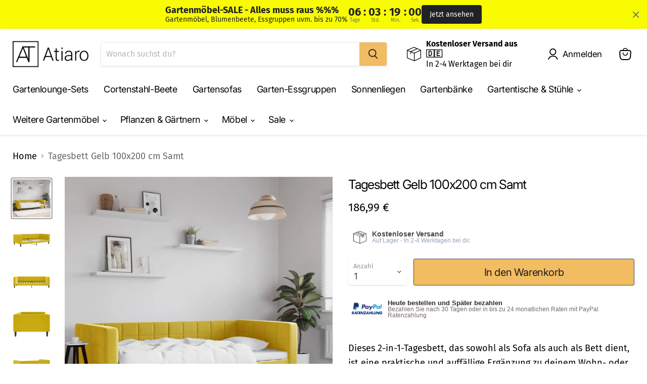

--- FILE ---
content_type: text/html; charset=utf-8
request_url: https://atiaro.com/products/tagesbett-gelb-100x200-cm-samt-4
body_size: 109386
content:
<!doctype html>
<html class="no-js no-touch" lang="de">
  <head>
<!-- Start of Booster Apps Seo-0.1--><title>Tagesbett Gelb 100x200 cm Samt</title><meta name="description" content="Dieses 2-in-1-Tagesbett, das sowohl als Sofa als auch als Bett dient, ist eine praktische und auffällige Ergänzung zu deinem Wohn- oder Schlafzimmer. Vielseitiges Tagesbett: Das Schlafsofa kann tagsüber als Sofa und nachts als Bett verwendet werden, um Übernachtungsgästen einen gemütlichen Schlafplatz zu bieten.Bequeme" /><script type="application/ld+json">
  {
    "@context": "https://schema.org",
    "@type": "WebSite",
    "name": "Atiaro",
    "url": "https://atiaro.com",
    "potentialAction": {
      "@type": "SearchAction",
      "query-input": "required name=query",
      "target": "https://atiaro.com/search?q={query}"
    }
  }
</script><script type="application/ld+json">
  {
    "@context": "https://schema.org",
    "@type": "Product",
    "name": "Tagesbett Gelb 100x200 cm Samt",
    "brand": {"@type": "Brand","name": "vidaXL"},
    "sku": "354020",
    "mpn": "8720845953157",
    "description": "Dieses 2-in-1-Tagesbett, das sowohl als Sofa als auch als Bett dient, ist eine praktische und auffällige Ergänzung zu deinem Wohn- oder Schlafzimmer. Vielseitiges Tagesbett: Das Schlafsofa kann tagsüber als Sofa und nachts als Bett verwendet werden, um Übernachtungsgästen einen gemütlichen Schlafplatz zu bieten.Bequemes Erlebnis: Das Tagesbett ist mit Samt bezogen, der sich weich und angenehm auf der Haut anfühlt. Zudem sind die Rückenlehne und die Armlehnen des Gästebettes mit Schaumstoff gepolstert, um höchsten Sitzkomfort zu bieten.Robustes und stabiles Gestell: Das Hauptgestell des Schlafsofas besteht aus Metall und Massivholz, was das Sofa sehr robust und langlebig macht. Die Latten aus Sperrholz ermöglichen nicht nur eine bessere Luftzirkulation, damit die Matratze länger frisch bleibt, sondern sorgen auch für eine bessere Tragfähigkeit und Stabilität.Modernes Design: Das Couchbett weist ein modernes Design auf, das sich durch klare Linien, einen minimalistischen Look sowie Natürlichkeit auszeichnet und deiner Einrichtung eine moderne Note verleiht! Gut zu wissen:Bei diesem Bett ist keine Matratze im Lieferumfang enthalten. Wir bieten jedoch eine große Auswahl an Matratzen an. Du kannst in unserem Shop nach einer passenden Matratze suchen. \nFarbe: Gelb \nMaterial: Samt (100 % Polyester), Metall, Sperrholz, Massivholz \nFüllung: Schaumstoff \nGesamtabmessungen: 223 x 110 x 68 cm (B x T x H) \nSitzbreite: 200 cm \nSitztiefe: 100 cm \nSitzhöhe vom Boden: 26,5 cm \nArmlehnenhöhe vom Boden: 68 cm \nFuß-Höhe: 15 cm \nGeeignete Matratzengröße: 100 x 200 cm (B x L) (Matratze ist nicht im Lieferumfang enthalten)\nZusammenbau erforderlich: Ja\n",
    "url": "https://atiaro.com/products/tagesbett-gelb-100x200-cm-samt-4","image": "https://atiaro.com/cdn/shop/products/8720845953157_m_en_hd_1_1024x.jpg?v=1698460654","itemCondition": "https://schema.org/NewCondition",
    "offers": [{
          "@type": "Offer","price": "186.99","priceCurrency": "EUR",
          "itemCondition": "https://schema.org/NewCondition",
          "url": "https://atiaro.com/products/tagesbett-gelb-100x200-cm-samt-4?variant=44709847990540",
          "sku": "354020",
          "mpn": "8720845953157",
          "availability" : "https://schema.org/InStock",
          "priceValidUntil": "2026-02-23","gtin13": "8720845953157"}]}
</script>
<!-- end of Booster Apps SEO -->






    <meta charset="utf-8">
    <meta http-equiv="x-ua-compatible" content="IE=edge">
    <link rel="preconnect" href="https://cdn.shopify.com">
    <link rel="preconnect" href="https://fonts.shopifycdn.com">
    <link rel="preconnect" href="https://v.shopify.com">
    <link rel="preconnect" href="https://cdn.shopifycloud.com">
    
    
    
  <link rel="shortcut icon" href="//atiaro.com/cdn/shop/files/bildmarke_50x50px_32x32.png?v=1643668538" type="image/png">

    
      <link rel="canonical" href="https://atiaro.com/products/tagesbett-gelb-100x200-cm-samt-4" />
    
    <meta name="viewport" content="width=device-width">
    
    















<meta property="og:site_name" content="Atiaro">
<meta property="og:url" content="https://atiaro.com/products/tagesbett-gelb-100x200-cm-samt-4">
<meta property="og:title" content="Tagesbett Gelb 100x200 cm Samt">
<meta property="og:type" content="website">
<meta property="og:description" content="Dieses 2-in-1-Tagesbett, das sowohl als Sofa als auch als Bett dient, ist eine praktische und auffällige Ergänzung zu deinem Wohn- oder Schlafzimmer. Vielseitiges Tagesbett: Das Schlafsofa kann tagsüber als Sofa und nachts als Bett verwendet werden, um Übernachtungsgästen einen gemütlichen Schlafplatz zu bieten.Bequeme">




    
    
    

    
    
    <meta
      property="og:image"
      content="https://atiaro.com/cdn/shop/products/8720845953157_m_en_hd_1_1200x1200.jpg?v=1698460654"
    />
    <meta
      property="og:image:secure_url"
      content="https://atiaro.com/cdn/shop/products/8720845953157_m_en_hd_1_1200x1200.jpg?v=1698460654"
    />
    <meta property="og:image:width" content="1200" />
    <meta property="og:image:height" content="1200" />
    
    
    <meta property="og:image:alt" content="Social media image" />
  
















<meta name="twitter:title" content="Tagesbett Gelb 100x200 cm Samt">
<meta name="twitter:description" content="Dieses 2-in-1-Tagesbett, das sowohl als Sofa als auch als Bett dient, ist eine praktische und auffällige Ergänzung zu deinem Wohn- oder Schlafzimmer. Vielseitiges Tagesbett: Das Schlafsofa kann tagsüber als Sofa und nachts als Bett verwendet werden, um Übernachtungsgästen einen gemütlichen Schlafplatz zu bieten.Bequeme">


    
    
    
      
      
      <meta name="twitter:card" content="summary">
    
    
    <meta
      property="twitter:image"
      content="https://atiaro.com/cdn/shop/products/8720845953157_m_en_hd_1_1200x1200_crop_center.jpg?v=1698460654"
    />
    <meta property="twitter:image:width" content="1200" />
    <meta property="twitter:image:height" content="1200" />
    
    
    <meta property="twitter:image:alt" content="Social media image" />
  


    <link rel="preload" href="//atiaro.com/cdn/fonts/inter/inter_n4.b2a3f24c19b4de56e8871f609e73ca7f6d2e2bb9.woff2" as="font" crossorigin="anonymous">
    <link rel="preload" as="style" href="//atiaro.com/cdn/shop/t/16/assets/theme.css?v=162097425990874555891767622490">
    
<!-- Avada Boost Sales Script -->

      




          
          
          
          
          
          
          
          
          
          <script>
            const AVADA_ENHANCEMENTS = {};
            AVADA_ENHANCEMENTS.contentProtection = false;
            AVADA_ENHANCEMENTS.hideCheckoutButon = false;
            AVADA_ENHANCEMENTS.cartSticky = false;
            AVADA_ENHANCEMENTS.multiplePixelStatus = false;
            AVADA_ENHANCEMENTS.inactiveStatus = false;
            AVADA_ENHANCEMENTS.cartButtonAnimationStatus = false;
            AVADA_ENHANCEMENTS.whatsappStatus = false;
            AVADA_ENHANCEMENTS.messengerStatus = false;
            AVADA_ENHANCEMENTS.livechatStatus = false;
          </script>
































      <script>
        const AVADA_CDT = {};
        AVADA_CDT.template = "product";
        AVADA_CDT.collections = [];
        
          AVADA_CDT.collections.push("261153947844");
        
          AVADA_CDT.collections.push("261872484548");
        
          AVADA_CDT.collections.push("261872025796");
        
          AVADA_CDT.collections.push("278654517444");
        

        const AVADA_INVQTY = {};
        
          AVADA_INVQTY[44709847990540] = 8;
        

        AVADA_CDT.cartitem = 0;
        AVADA_CDT.moneyformat = `{{ amount_with_comma_separator }} €`;
        AVADA_CDT.cartTotalPrice = 0;
        
        AVADA_CDT.selected_variant_id = 44709847990540;
        AVADA_CDT.product = {"id": 8477209919756,"title": "Tagesbett Gelb 100x200 cm Samt","handle": "tagesbett-gelb-100x200-cm-samt-4","vendor": "vidaXL",
            "type": "Betten \u0026 Bettgestelle","tags": ["vida-xl"],"price": 18699,"price_min": 18699,"price_max": 18699,
            "available": true,"price_varies": false,"compare_at_price": null,
            "compare_at_price_min": 0,"compare_at_price_max": 0,
            "compare_at_price_varies": false,"variants": [{"id":44709847990540,"title":"Default Title","option1":"Default Title","option2":null,"option3":null,"sku":"354020","requires_shipping":true,"taxable":true,"featured_image":null,"available":true,"name":"Tagesbett Gelb 100x200 cm Samt","public_title":null,"options":["Default Title"],"price":18699,"weight":28400,"compare_at_price":null,"inventory_management":"vidaxl","barcode":"8720845953157","requires_selling_plan":false,"selling_plan_allocations":[]}],"featured_image": "\/\/atiaro.com\/cdn\/shop\/products\/8720845953157_m_en_hd_1.jpg?v=1698460654","images": ["\/\/atiaro.com\/cdn\/shop\/products\/8720845953157_m_en_hd_1.jpg?v=1698460654","\/\/atiaro.com\/cdn\/shop\/products\/8720845953157_a_en_hd_1.jpg?v=1698460654","\/\/atiaro.com\/cdn\/shop\/products\/8720845953157_g_en_hd_1.jpg?v=1698460654","\/\/atiaro.com\/cdn\/shop\/products\/8720845953157_g_en_hd_2.jpg?v=1698460654","\/\/atiaro.com\/cdn\/shop\/products\/8720845953157_g_en_hd_3.jpg?v=1698460654","\/\/atiaro.com\/cdn\/shop\/products\/8720845953157_g_en_hd_4.jpg?v=1698460654","\/\/atiaro.com\/cdn\/shop\/products\/8720845953157_g_en_hd_5.jpg?v=1698460654","\/\/atiaro.com\/cdn\/shop\/products\/8720845953157_g_en_hd_6.jpg?v=1698460654"]
            };
        

        window.AVADA_BADGES = window.AVADA_BADGES || {};
        window.AVADA_BADGES = [{"manualDisplayPosition":".product-description","showBadgeBorder":true,"badgeEffect":"none","badgePageType":"product","badgeBorderRadius":3,"collectionPageInlinePosition":"after","description":"Increase customers' trust and rocket conversions by showing various badges in product pages. ","badgeStyle":"color","cartInlinePosition":"after","useAdvanced":true,"createdAt":"2022-04-05T04:40:43.239Z","homePageInlinePosition":"after","badgeWidth":"custom-width","showBadges":true,"showHeaderText":true,"cartPosition":"","oldName":"Zahlungsarten","shopDomain":"atiaro.myshopify.com","shopId":"f859OKFmtqhddLupTXiv","inlinePosition":"before","badgeBorderColor":"#e1e1e1","headingSize":"15","badgesSmartSelector":true,"headingColor":"#232323","textAlign":"avada-align-center","badgeSize":"custom","priority":1,"collectionPagePosition":"","name":"Product Pages","manualDisplayPlacement":"before","position":".product-description","homePagePosition":"","status":true,"font":"Montserrat","removeBranding":true,"numbColor":"#122234","isFirst":false,"numbBorderWidth":1,"customWidthSizeInMobile":200,"badgeCustomSize":"55","badgeList":["https:\/\/firebasestorage.googleapis.com\/v0\/b\/avada-boost-sales.appspot.com\/o\/badges%2Fimages%2Ff859OKFmtqhddLupTXiv%2Fklarna.png-1680357083155?alt=media\u0026token=fcc49fb7-f85f-4f06-a5af-08017f3125ef","https:\/\/cdn1.avada.io\/boost-sales\/paypal.svg","https:\/\/cdn1.avada.io\/boost-sales\/mastercard-text.svg","https:\/\/cdn1.avada.io\/boost-sales\/visa.svg","https:\/\/cdn1.avada.io\/boost-sales\/sofort_2_color.svg"],"headerText":"⭐⭐⭐⭐⭐( 1.142)","customWidthSize":"400","id":"PP9EjqkMJ2v5VTvK0Y2v"}]

        window.AVADA_GENERAL_SETTINGS = window.AVADA_GENERAL_SETTINGS || {};
        window.AVADA_GENERAL_SETTINGS = {}

        window.AVADA_COUNDOWNS = window.AVADA_COUNDOWNS || {};
        window.AVADA_COUNDOWNS = [{"badgeStatus":true},{"appStatus":false},{"id":"Mam3RCltX7gzzKf2206H","categoryNumbWidth":30,"collectionPageInlinePosition":"after","daysText":"Days","createdAt":"2022-06-16T09:49:54.140Z","saleCustomSeconds":"59","shopId":"f859OKFmtqhddLupTXiv","inlinePosition":"after","categoryTxtDateSize":8,"textAlign":"text-center","categoryNumberSize":14,"displayType":"ALL_PRODUCT","productIds":[],"collectionPagePosition":"","name":"Product Pages","showCountdownTimer":true,"position":"form[action='\/cart\/add']","conditions":{"type":"ALL","conditions":[{"type":"TITLE","value":"","operation":"CONTAINS"}]},"categoryUseDefaultSize":true,"description":"Increase urgency and boost conversions for each product page.","saleDateType":"date-custom","shopDomain":"atiaro.myshopify.com","countdownTextBottom":"","productExcludeIds":[],"stockType":"real_stock","categoryTxtDatePos":"txt_outside_box","useDefaultSize":true,"saleCustomDays":"00","categoryNumbHeight":30,"canEditNumbWidth":true,"priority":0,"canEditCategoryNumbWidth":true,"canEditCategoryTxtDatePos":false,"timeUnits":"unit-hms","canEditNumbBorderRadius":true,"countdownSmartSelector":true,"canEditNumbHeight":true,"saleCustomMinutes":"4","canEditCategoryNumbHeight":true,"manualDisplayPlacement":"before","showInventoryCountdown":true,"removeBranding":true,"manualDisplayPosition":".product-details__block:nth-child(2)","useAdvanced":true,"status":true,"numbWidth":60,"canEditNumbBorderColor":false,"displayLayout":"sleek-countdown","numbBgColor":"#1f1e1e","secondsText":"Sekunden","hoursText":"Stunden","numbBorderColor":"#cccccc","txtDatePos":"txt_outside_box","minutesText":"Minuten","numbHeight":45,"canEditTxtDatePos":false,"canEditNumbBgColor":false,"canEditNumbBorderWidth":false,"numbBorderWidth":0,"numbBorderRadius":8,"font":"Josefin+Sans","numbColor":"#ffffff","headingColor":"#ff0000","stockTextColor":"#545d49","txtDateColor":"#40463c","stockTextBefore":"*ab 150€ Mindestbestellwert","numberSize":"40","stockTextSize":"16","txtDateSize":"20","headingSize":"24","saleCustomHours":"4","linkText":"-20€ Rabatt werden im Warenkorb zusätzlich abgezogen","countdownEndAction":"RESTART"}]

        window.AVADA_INACTIVE_TAB = window.AVADA_INACTIVE_TAB || {};
        window.AVADA_INACTIVE_TAB = {"animationTitle":"swap_between_titles","title":"Black Sale 10% {{cart_items_quantity}}","showWhen":"any","status":false}

        window.AVADA_LIVECHAT = window.AVADA_LIVECHAT || {};
        window.AVADA_LIVECHAT = {"whatsapp":[]}

        window.AVADA_STICKY_ATC = window.AVADA_STICKY_ATC || {};
        window.AVADA_STICKY_ATC = null

        window.AVADA_ATC_ANIMATION = window.AVADA_ATC_ANIMATION || {};
        window.AVADA_ATC_ANIMATION = null

        window.AVADA_SP = window.AVADA_SP || {};
        window.AVADA_SP = {"shop":"f859OKFmtqhddLupTXiv","configuration":{"position":"bottom-left","hide_time_ago":false,"smart_hide":false,"smart_hide_time":3,"smart_hide_unit":"days","truncate_product_name":true,"display_duration":5,"first_delay":10,"pops_interval":10,"max_pops_display":20,"show_mobile":true,"mobile_position":"bottom","animation":"fadeInUp","out_animation":"fadeOutDown","with_sound":false,"display_order":"order","only_product_viewing":false,"notice_continuously":false,"custom_css":"","replay":true,"included_urls":"","excluded_urls":"","excluded_product_type":"","countries_all":true,"countries":[],"allow_show":"all","hide_close":true,"close_time":1,"close_time_unit":"days","support_rtl":false},"notifications":{},"removeBranding":true}

         window.AVADA_BS_FSB = window.AVADA_BS_FSB || {};
         window.AVADA_BS_FSB = {
          bars: [],
          cart: 0,
          compatible: {
            langify: ''
          }
        }
      </script>
<!-- /Avada Boost Sales Script -->
<script>window.performance && window.performance.mark && window.performance.mark('shopify.content_for_header.start');</script><meta name="facebook-domain-verification" content="d9mym79u1vji609psxmdnpnxliuuqf">
<meta name="facebook-domain-verification" content="c2zxp2zpirsvi3c89739z01wzg4s5f">
<meta name="facebook-domain-verification" content="sny9beprek1nmshanrfop62vbpttb7">
<meta name="google-site-verification" content="SEODVAK4BVw5NMEXMyci2Z11YJbxGAmjQx2moGPXmmg">
<meta id="shopify-digital-wallet" name="shopify-digital-wallet" content="/47476048030/digital_wallets/dialog">
<meta name="shopify-checkout-api-token" content="45667ea474010fd4da43d78953b9bbfa">
<meta id="in-context-paypal-metadata" data-shop-id="47476048030" data-venmo-supported="false" data-environment="production" data-locale="de_DE" data-paypal-v4="true" data-currency="EUR">
<link rel="alternate" type="application/json+oembed" href="https://atiaro.com/products/tagesbett-gelb-100x200-cm-samt-4.oembed">
<script async="async" src="/checkouts/internal/preloads.js?locale=de-DE"></script>
<link rel="preconnect" href="https://shop.app" crossorigin="anonymous">
<script async="async" src="https://shop.app/checkouts/internal/preloads.js?locale=de-DE&shop_id=47476048030" crossorigin="anonymous"></script>
<script id="apple-pay-shop-capabilities" type="application/json">{"shopId":47476048030,"countryCode":"DE","currencyCode":"EUR","merchantCapabilities":["supports3DS"],"merchantId":"gid:\/\/shopify\/Shop\/47476048030","merchantName":"Atiaro","requiredBillingContactFields":["postalAddress","email"],"requiredShippingContactFields":["postalAddress","email"],"shippingType":"shipping","supportedNetworks":["visa","maestro","masterCard","amex"],"total":{"type":"pending","label":"Atiaro","amount":"1.00"},"shopifyPaymentsEnabled":true,"supportsSubscriptions":true}</script>
<script id="shopify-features" type="application/json">{"accessToken":"45667ea474010fd4da43d78953b9bbfa","betas":["rich-media-storefront-analytics"],"domain":"atiaro.com","predictiveSearch":true,"shopId":47476048030,"locale":"de"}</script>
<script>var Shopify = Shopify || {};
Shopify.shop = "atiaro.myshopify.com";
Shopify.locale = "de";
Shopify.currency = {"active":"EUR","rate":"1.0"};
Shopify.country = "DE";
Shopify.theme = {"name":"Empire (5.1.2022)","id":128282427588,"schema_name":"Empire","schema_version":"6.0.0","theme_store_id":null,"role":"main"};
Shopify.theme.handle = "null";
Shopify.theme.style = {"id":null,"handle":null};
Shopify.cdnHost = "atiaro.com/cdn";
Shopify.routes = Shopify.routes || {};
Shopify.routes.root = "/";</script>
<script type="module">!function(o){(o.Shopify=o.Shopify||{}).modules=!0}(window);</script>
<script>!function(o){function n(){var o=[];function n(){o.push(Array.prototype.slice.apply(arguments))}return n.q=o,n}var t=o.Shopify=o.Shopify||{};t.loadFeatures=n(),t.autoloadFeatures=n()}(window);</script>
<script>
  window.ShopifyPay = window.ShopifyPay || {};
  window.ShopifyPay.apiHost = "shop.app\/pay";
  window.ShopifyPay.redirectState = null;
</script>
<script id="shop-js-analytics" type="application/json">{"pageType":"product"}</script>
<script defer="defer" async type="module" src="//atiaro.com/cdn/shopifycloud/shop-js/modules/v2/client.init-shop-cart-sync_e98Ab_XN.de.esm.js"></script>
<script defer="defer" async type="module" src="//atiaro.com/cdn/shopifycloud/shop-js/modules/v2/chunk.common_Pcw9EP95.esm.js"></script>
<script defer="defer" async type="module" src="//atiaro.com/cdn/shopifycloud/shop-js/modules/v2/chunk.modal_CzmY4ZhL.esm.js"></script>
<script type="module">
  await import("//atiaro.com/cdn/shopifycloud/shop-js/modules/v2/client.init-shop-cart-sync_e98Ab_XN.de.esm.js");
await import("//atiaro.com/cdn/shopifycloud/shop-js/modules/v2/chunk.common_Pcw9EP95.esm.js");
await import("//atiaro.com/cdn/shopifycloud/shop-js/modules/v2/chunk.modal_CzmY4ZhL.esm.js");

  window.Shopify.SignInWithShop?.initShopCartSync?.({"fedCMEnabled":true,"windoidEnabled":true});

</script>
<script>
  window.Shopify = window.Shopify || {};
  if (!window.Shopify.featureAssets) window.Shopify.featureAssets = {};
  window.Shopify.featureAssets['shop-js'] = {"shop-cart-sync":["modules/v2/client.shop-cart-sync_DazCVyJ3.de.esm.js","modules/v2/chunk.common_Pcw9EP95.esm.js","modules/v2/chunk.modal_CzmY4ZhL.esm.js"],"init-fed-cm":["modules/v2/client.init-fed-cm_D0AulfmK.de.esm.js","modules/v2/chunk.common_Pcw9EP95.esm.js","modules/v2/chunk.modal_CzmY4ZhL.esm.js"],"shop-cash-offers":["modules/v2/client.shop-cash-offers_BISyWFEA.de.esm.js","modules/v2/chunk.common_Pcw9EP95.esm.js","modules/v2/chunk.modal_CzmY4ZhL.esm.js"],"shop-login-button":["modules/v2/client.shop-login-button_D_c1vx_E.de.esm.js","modules/v2/chunk.common_Pcw9EP95.esm.js","modules/v2/chunk.modal_CzmY4ZhL.esm.js"],"pay-button":["modules/v2/client.pay-button_CHADzJ4g.de.esm.js","modules/v2/chunk.common_Pcw9EP95.esm.js","modules/v2/chunk.modal_CzmY4ZhL.esm.js"],"shop-button":["modules/v2/client.shop-button_CQnD2U3v.de.esm.js","modules/v2/chunk.common_Pcw9EP95.esm.js","modules/v2/chunk.modal_CzmY4ZhL.esm.js"],"avatar":["modules/v2/client.avatar_BTnouDA3.de.esm.js"],"init-windoid":["modules/v2/client.init-windoid_CmA0-hrC.de.esm.js","modules/v2/chunk.common_Pcw9EP95.esm.js","modules/v2/chunk.modal_CzmY4ZhL.esm.js"],"init-shop-for-new-customer-accounts":["modules/v2/client.init-shop-for-new-customer-accounts_BCzC_Mib.de.esm.js","modules/v2/client.shop-login-button_D_c1vx_E.de.esm.js","modules/v2/chunk.common_Pcw9EP95.esm.js","modules/v2/chunk.modal_CzmY4ZhL.esm.js"],"init-shop-email-lookup-coordinator":["modules/v2/client.init-shop-email-lookup-coordinator_DYzOit4u.de.esm.js","modules/v2/chunk.common_Pcw9EP95.esm.js","modules/v2/chunk.modal_CzmY4ZhL.esm.js"],"init-shop-cart-sync":["modules/v2/client.init-shop-cart-sync_e98Ab_XN.de.esm.js","modules/v2/chunk.common_Pcw9EP95.esm.js","modules/v2/chunk.modal_CzmY4ZhL.esm.js"],"shop-toast-manager":["modules/v2/client.shop-toast-manager_Bc-1elH8.de.esm.js","modules/v2/chunk.common_Pcw9EP95.esm.js","modules/v2/chunk.modal_CzmY4ZhL.esm.js"],"init-customer-accounts":["modules/v2/client.init-customer-accounts_CqlRHmZs.de.esm.js","modules/v2/client.shop-login-button_D_c1vx_E.de.esm.js","modules/v2/chunk.common_Pcw9EP95.esm.js","modules/v2/chunk.modal_CzmY4ZhL.esm.js"],"init-customer-accounts-sign-up":["modules/v2/client.init-customer-accounts-sign-up_DZmBw6yB.de.esm.js","modules/v2/client.shop-login-button_D_c1vx_E.de.esm.js","modules/v2/chunk.common_Pcw9EP95.esm.js","modules/v2/chunk.modal_CzmY4ZhL.esm.js"],"shop-follow-button":["modules/v2/client.shop-follow-button_Cx-w7rSq.de.esm.js","modules/v2/chunk.common_Pcw9EP95.esm.js","modules/v2/chunk.modal_CzmY4ZhL.esm.js"],"checkout-modal":["modules/v2/client.checkout-modal_Djjmh8qM.de.esm.js","modules/v2/chunk.common_Pcw9EP95.esm.js","modules/v2/chunk.modal_CzmY4ZhL.esm.js"],"shop-login":["modules/v2/client.shop-login_DMZMgoZf.de.esm.js","modules/v2/chunk.common_Pcw9EP95.esm.js","modules/v2/chunk.modal_CzmY4ZhL.esm.js"],"lead-capture":["modules/v2/client.lead-capture_SqejaEd8.de.esm.js","modules/v2/chunk.common_Pcw9EP95.esm.js","modules/v2/chunk.modal_CzmY4ZhL.esm.js"],"payment-terms":["modules/v2/client.payment-terms_DUeEqFTJ.de.esm.js","modules/v2/chunk.common_Pcw9EP95.esm.js","modules/v2/chunk.modal_CzmY4ZhL.esm.js"]};
</script>
<script>(function() {
  var isLoaded = false;
  function asyncLoad() {
    if (isLoaded) return;
    isLoaded = true;
    var urls = ["https:\/\/app.avada.io\/avada-sdk.min.js?shop=atiaro.myshopify.com","https:\/\/trust.conversionbear.com\/script?app=trust_badge\u0026shop=atiaro.myshopify.com","\/\/www.powr.io\/powr.js?powr-token=atiaro.myshopify.com\u0026external-type=shopify\u0026shop=atiaro.myshopify.com","https:\/\/ufe.helixo.co\/scripts\/sdk.min.js?shop=atiaro.myshopify.com"];
    for (var i = 0; i < urls.length; i++) {
      var s = document.createElement('script');
      s.type = 'text/javascript';
      s.async = true;
      s.src = urls[i];
      var x = document.getElementsByTagName('script')[0];
      x.parentNode.insertBefore(s, x);
    }
  };
  if(window.attachEvent) {
    window.attachEvent('onload', asyncLoad);
  } else {
    window.addEventListener('load', asyncLoad, false);
  }
})();</script>
<script id="__st">var __st={"a":47476048030,"offset":3600,"reqid":"13b2b5a3-c8d3-4981-8341-441ad65cf2e7-1769285872","pageurl":"atiaro.com\/products\/tagesbett-gelb-100x200-cm-samt-4","u":"2726e91ed531","p":"product","rtyp":"product","rid":8477209919756};</script>
<script>window.ShopifyPaypalV4VisibilityTracking = true;</script>
<script id="captcha-bootstrap">!function(){'use strict';const t='contact',e='account',n='new_comment',o=[[t,t],['blogs',n],['comments',n],[t,'customer']],c=[[e,'customer_login'],[e,'guest_login'],[e,'recover_customer_password'],[e,'create_customer']],r=t=>t.map((([t,e])=>`form[action*='/${t}']:not([data-nocaptcha='true']) input[name='form_type'][value='${e}']`)).join(','),a=t=>()=>t?[...document.querySelectorAll(t)].map((t=>t.form)):[];function s(){const t=[...o],e=r(t);return a(e)}const i='password',u='form_key',d=['recaptcha-v3-token','g-recaptcha-response','h-captcha-response',i],f=()=>{try{return window.sessionStorage}catch{return}},m='__shopify_v',_=t=>t.elements[u];function p(t,e,n=!1){try{const o=window.sessionStorage,c=JSON.parse(o.getItem(e)),{data:r}=function(t){const{data:e,action:n}=t;return t[m]||n?{data:e,action:n}:{data:t,action:n}}(c);for(const[e,n]of Object.entries(r))t.elements[e]&&(t.elements[e].value=n);n&&o.removeItem(e)}catch(o){console.error('form repopulation failed',{error:o})}}const l='form_type',E='cptcha';function T(t){t.dataset[E]=!0}const w=window,h=w.document,L='Shopify',v='ce_forms',y='captcha';let A=!1;((t,e)=>{const n=(g='f06e6c50-85a8-45c8-87d0-21a2b65856fe',I='https://cdn.shopify.com/shopifycloud/storefront-forms-hcaptcha/ce_storefront_forms_captcha_hcaptcha.v1.5.2.iife.js',D={infoText:'Durch hCaptcha geschützt',privacyText:'Datenschutz',termsText:'Allgemeine Geschäftsbedingungen'},(t,e,n)=>{const o=w[L][v],c=o.bindForm;if(c)return c(t,g,e,D).then(n);var r;o.q.push([[t,g,e,D],n]),r=I,A||(h.body.append(Object.assign(h.createElement('script'),{id:'captcha-provider',async:!0,src:r})),A=!0)});var g,I,D;w[L]=w[L]||{},w[L][v]=w[L][v]||{},w[L][v].q=[],w[L][y]=w[L][y]||{},w[L][y].protect=function(t,e){n(t,void 0,e),T(t)},Object.freeze(w[L][y]),function(t,e,n,w,h,L){const[v,y,A,g]=function(t,e,n){const i=e?o:[],u=t?c:[],d=[...i,...u],f=r(d),m=r(i),_=r(d.filter((([t,e])=>n.includes(e))));return[a(f),a(m),a(_),s()]}(w,h,L),I=t=>{const e=t.target;return e instanceof HTMLFormElement?e:e&&e.form},D=t=>v().includes(t);t.addEventListener('submit',(t=>{const e=I(t);if(!e)return;const n=D(e)&&!e.dataset.hcaptchaBound&&!e.dataset.recaptchaBound,o=_(e),c=g().includes(e)&&(!o||!o.value);(n||c)&&t.preventDefault(),c&&!n&&(function(t){try{if(!f())return;!function(t){const e=f();if(!e)return;const n=_(t);if(!n)return;const o=n.value;o&&e.removeItem(o)}(t);const e=Array.from(Array(32),(()=>Math.random().toString(36)[2])).join('');!function(t,e){_(t)||t.append(Object.assign(document.createElement('input'),{type:'hidden',name:u})),t.elements[u].value=e}(t,e),function(t,e){const n=f();if(!n)return;const o=[...t.querySelectorAll(`input[type='${i}']`)].map((({name:t})=>t)),c=[...d,...o],r={};for(const[a,s]of new FormData(t).entries())c.includes(a)||(r[a]=s);n.setItem(e,JSON.stringify({[m]:1,action:t.action,data:r}))}(t,e)}catch(e){console.error('failed to persist form',e)}}(e),e.submit())}));const S=(t,e)=>{t&&!t.dataset[E]&&(n(t,e.some((e=>e===t))),T(t))};for(const o of['focusin','change'])t.addEventListener(o,(t=>{const e=I(t);D(e)&&S(e,y())}));const B=e.get('form_key'),M=e.get(l),P=B&&M;t.addEventListener('DOMContentLoaded',(()=>{const t=y();if(P)for(const e of t)e.elements[l].value===M&&p(e,B);[...new Set([...A(),...v().filter((t=>'true'===t.dataset.shopifyCaptcha))])].forEach((e=>S(e,t)))}))}(h,new URLSearchParams(w.location.search),n,t,e,['guest_login'])})(!0,!0)}();</script>
<script integrity="sha256-4kQ18oKyAcykRKYeNunJcIwy7WH5gtpwJnB7kiuLZ1E=" data-source-attribution="shopify.loadfeatures" defer="defer" src="//atiaro.com/cdn/shopifycloud/storefront/assets/storefront/load_feature-a0a9edcb.js" crossorigin="anonymous"></script>
<script crossorigin="anonymous" defer="defer" src="//atiaro.com/cdn/shopifycloud/storefront/assets/shopify_pay/storefront-65b4c6d7.js?v=20250812"></script>
<script data-source-attribution="shopify.dynamic_checkout.dynamic.init">var Shopify=Shopify||{};Shopify.PaymentButton=Shopify.PaymentButton||{isStorefrontPortableWallets:!0,init:function(){window.Shopify.PaymentButton.init=function(){};var t=document.createElement("script");t.src="https://atiaro.com/cdn/shopifycloud/portable-wallets/latest/portable-wallets.de.js",t.type="module",document.head.appendChild(t)}};
</script>
<script data-source-attribution="shopify.dynamic_checkout.buyer_consent">
  function portableWalletsHideBuyerConsent(e){var t=document.getElementById("shopify-buyer-consent"),n=document.getElementById("shopify-subscription-policy-button");t&&n&&(t.classList.add("hidden"),t.setAttribute("aria-hidden","true"),n.removeEventListener("click",e))}function portableWalletsShowBuyerConsent(e){var t=document.getElementById("shopify-buyer-consent"),n=document.getElementById("shopify-subscription-policy-button");t&&n&&(t.classList.remove("hidden"),t.removeAttribute("aria-hidden"),n.addEventListener("click",e))}window.Shopify?.PaymentButton&&(window.Shopify.PaymentButton.hideBuyerConsent=portableWalletsHideBuyerConsent,window.Shopify.PaymentButton.showBuyerConsent=portableWalletsShowBuyerConsent);
</script>
<script data-source-attribution="shopify.dynamic_checkout.cart.bootstrap">document.addEventListener("DOMContentLoaded",(function(){function t(){return document.querySelector("shopify-accelerated-checkout-cart, shopify-accelerated-checkout")}if(t())Shopify.PaymentButton.init();else{new MutationObserver((function(e,n){t()&&(Shopify.PaymentButton.init(),n.disconnect())})).observe(document.body,{childList:!0,subtree:!0})}}));
</script>
<link id="shopify-accelerated-checkout-styles" rel="stylesheet" media="screen" href="https://atiaro.com/cdn/shopifycloud/portable-wallets/latest/accelerated-checkout-backwards-compat.css" crossorigin="anonymous">
<style id="shopify-accelerated-checkout-cart">
        #shopify-buyer-consent {
  margin-top: 1em;
  display: inline-block;
  width: 100%;
}

#shopify-buyer-consent.hidden {
  display: none;
}

#shopify-subscription-policy-button {
  background: none;
  border: none;
  padding: 0;
  text-decoration: underline;
  font-size: inherit;
  cursor: pointer;
}

#shopify-subscription-policy-button::before {
  box-shadow: none;
}

      </style>

<script>window.performance && window.performance.mark && window.performance.mark('shopify.content_for_header.end');</script>
    <link href="//atiaro.com/cdn/shop/t/16/assets/theme.css?v=162097425990874555891767622490" rel="stylesheet" type="text/css" media="all" />
    
    <script>
      window.Theme = window.Theme || {};
      window.Theme.routes = {
        "root_url": "/",
        "account_url": "/account",
        "account_login_url": "/account/login",
        "account_logout_url": "/account/logout",
        "account_register_url": "/account/register",
        "account_addresses_url": "/account/addresses",
        "collections_url": "/collections",
        "all_products_collection_url": "/collections/all",
        "search_url": "/search",
        "cart_url": "/cart",
        "cart_add_url": "/cart/add",
        "cart_change_url": "/cart/change",
        "cart_clear_url": "/cart/clear",
        "product_recommendations_url": "/recommendations/products",
      };
    </script>
    
  

  <!--CPC-->
  <script src='https://cdn-assets.custompricecalculator.com/shopify/calculator.js'></script>
  

<script type="text/javascript">if(typeof window.hulkappsWishlist === 'undefined') {
        window.hulkappsWishlist = {};
        }
        window.hulkappsWishlist.baseURL = '/apps/advanced-wishlist/api';
        window.hulkappsWishlist.hasAppBlockSupport = '1';
        </script>


<!-- BEGIN app block: shopify://apps/complianz-gdpr-cookie-consent/blocks/bc-block/e49729f0-d37d-4e24-ac65-e0e2f472ac27 -->

    
    
<link id='complianz-css' rel="stylesheet" href=https://cdn.shopify.com/extensions/019be05e-f673-7a8f-bd4e-ed0da9930f96/gdpr-legal-cookie-75/assets/complainz.css media="print" onload="this.media='all'">
    <style>
        #Compliance-iframe.Compliance-iframe-branded > div.purposes-header,
        #Compliance-iframe.Compliance-iframe-branded > div.cmplc-cmp-header,
        #purposes-container > div.purposes-header,
        #Compliance-cs-banner .Compliance-cs-brand {
            background-color: #ffffff !important;
            color: #000000!important;
        }
        #Compliance-iframe.Compliance-iframe-branded .purposes-header .cmplc-btn-cp ,
        #Compliance-iframe.Compliance-iframe-branded .purposes-header .cmplc-btn-cp:hover,
        #Compliance-iframe.Compliance-iframe-branded .purposes-header .cmplc-btn-back:hover  {
            background-color: #ffffff !important;
            opacity: 1 !important;
        }
        #Compliance-cs-banner .cmplc-toggle .cmplc-toggle-label {
            color: #ffffff!important;
        }
        #Compliance-iframe.Compliance-iframe-branded .purposes-header .cmplc-btn-cp:hover,
        #Compliance-iframe.Compliance-iframe-branded .purposes-header .cmplc-btn-back:hover {
            background-color: #000000!important;
            color: #ffffff!important;
        }
        #Compliance-cs-banner #Compliance-cs-title {
            font-size: 14px !important;
        }
        #Compliance-cs-banner .Compliance-cs-content,
        #Compliance-cs-title,
        .cmplc-toggle-checkbox.granular-control-checkbox span {
            background-color: #ffffff !important;
            color: #000000 !important;
            font-size: 14px !important;
        }
        #Compliance-cs-banner .Compliance-cs-close-btn {
            font-size: 14px !important;
            background-color: #ffffff !important;
        }
        #Compliance-cs-banner .Compliance-cs-opt-group {
            color: #ffffff !important;
        }
        #Compliance-cs-banner .Compliance-cs-opt-group button,
        .Compliance-alert button.Compliance-button-cancel {
            background-color: #4ba733!important;
            color: #ffffff!important;
        }
        #Compliance-cs-banner .Compliance-cs-opt-group button.Compliance-cs-accept-btn,
        #Compliance-cs-banner .Compliance-cs-opt-group button.Compliance-cs-btn-primary,
        .Compliance-alert button.Compliance-button-confirm {
            background-color: #4ba733 !important;
            color: #ffffff !important;
        }
        #Compliance-cs-banner .Compliance-cs-opt-group button.Compliance-cs-reject-btn {
            background-color: #4ba733!important;
            color: #ffffff!important;
        }

        #Compliance-cs-banner .Compliance-banner-content button {
            cursor: pointer !important;
            color: currentColor !important;
            text-decoration: underline !important;
            border: none !important;
            background-color: transparent !important;
            font-size: 100% !important;
            padding: 0 !important;
        }

        #Compliance-cs-banner .Compliance-cs-opt-group button {
            border-radius: 4px !important;
            padding-block: 10px !important;
        }
        @media (min-width: 640px) {
            #Compliance-cs-banner.Compliance-cs-default-floating:not(.Compliance-cs-top):not(.Compliance-cs-center) .Compliance-cs-container, #Compliance-cs-banner.Compliance-cs-default-floating:not(.Compliance-cs-bottom):not(.Compliance-cs-center) .Compliance-cs-container, #Compliance-cs-banner.Compliance-cs-default-floating.Compliance-cs-center:not(.Compliance-cs-top):not(.Compliance-cs-bottom) .Compliance-cs-container {
                width: 560px !important;
            }
            #Compliance-cs-banner.Compliance-cs-default-floating:not(.Compliance-cs-top):not(.Compliance-cs-center) .Compliance-cs-opt-group, #Compliance-cs-banner.Compliance-cs-default-floating:not(.Compliance-cs-bottom):not(.Compliance-cs-center) .Compliance-cs-opt-group, #Compliance-cs-banner.Compliance-cs-default-floating.Compliance-cs-center:not(.Compliance-cs-top):not(.Compliance-cs-bottom) .Compliance-cs-opt-group {
                flex-direction: row !important;
            }
            #Compliance-cs-banner .Compliance-cs-opt-group button:not(:last-of-type),
            #Compliance-cs-banner .Compliance-cs-opt-group button {
                margin-right: 4px !important;
            }
            #Compliance-cs-banner .Compliance-cs-container .Compliance-cs-brand {
                position: absolute !important;
                inset-block-start: 6px;
            }
        }
        #Compliance-cs-banner.Compliance-cs-default-floating:not(.Compliance-cs-top):not(.Compliance-cs-center) .Compliance-cs-opt-group > div, #Compliance-cs-banner.Compliance-cs-default-floating:not(.Compliance-cs-bottom):not(.Compliance-cs-center) .Compliance-cs-opt-group > div, #Compliance-cs-banner.Compliance-cs-default-floating.Compliance-cs-center:not(.Compliance-cs-top):not(.Compliance-cs-bottom) .Compliance-cs-opt-group > div {
            flex-direction: row-reverse;
            width: 100% !important;
        }

        .Compliance-cs-brand-badge-outer, .Compliance-cs-brand-badge, #Compliance-cs-banner.Compliance-cs-default-floating.Compliance-cs-bottom .Compliance-cs-brand-badge-outer,
        #Compliance-cs-banner.Compliance-cs-default.Compliance-cs-bottom .Compliance-cs-brand-badge-outer,
        #Compliance-cs-banner.Compliance-cs-default:not(.Compliance-cs-left) .Compliance-cs-brand-badge-outer,
        #Compliance-cs-banner.Compliance-cs-default-floating:not(.Compliance-cs-left) .Compliance-cs-brand-badge-outer {
            display: none !important
        }

        #Compliance-cs-banner:not(.Compliance-cs-top):not(.Compliance-cs-bottom) .Compliance-cs-container.Compliance-cs-themed {
            flex-direction: row !important;
        }

        #Compliance-cs-banner #Compliance-cs-title,
        #Compliance-cs-banner #Compliance-cs-custom-title {
            justify-self: center !important;
            font-size: 14px !important;
            font-family: -apple-system,sans-serif !important;
            margin-inline: auto !important;
            width: 55% !important;
            text-align: center;
            font-weight: 600;
            visibility: unset;
        }

        @media (max-width: 640px) {
            #Compliance-cs-banner #Compliance-cs-title,
            #Compliance-cs-banner #Compliance-cs-custom-title {
                display: block;
            }
        }

        #Compliance-cs-banner .Compliance-cs-brand img {
            max-width: 110px !important;
            min-height: 32px !important;
        }
        #Compliance-cs-banner .Compliance-cs-container .Compliance-cs-brand {
            background: none !important;
            padding: 0px !important;
            margin-block-start:10px !important;
            margin-inline-start:16px !important;
        }

        #Compliance-cs-banner .Compliance-cs-opt-group button {
            padding-inline: 4px !important;
        }

    </style>
    
    
    
    

    <script type="text/javascript">
        function loadScript(src) {
            return new Promise((resolve, reject) => {
                const s = document.createElement("script");
                s.src = src;
                s.charset = "UTF-8";
                s.onload = resolve;
                s.onerror = reject;
                document.head.appendChild(s);
            });
        }

        function filterGoogleConsentModeURLs(domainsArray) {
            const googleConsentModeComplianzURls = [
                // 197, # Google Tag Manager:
                {"domain":"s.www.googletagmanager.com", "path":""},
                {"domain":"www.tagmanager.google.com", "path":""},
                {"domain":"www.googletagmanager.com", "path":""},
                {"domain":"googletagmanager.com", "path":""},
                {"domain":"tagassistant.google.com", "path":""},
                {"domain":"tagmanager.google.com", "path":""},

                // 2110, # Google Analytics 4:
                {"domain":"www.analytics.google.com", "path":""},
                {"domain":"www.google-analytics.com", "path":""},
                {"domain":"ssl.google-analytics.com", "path":""},
                {"domain":"google-analytics.com", "path":""},
                {"domain":"analytics.google.com", "path":""},
                {"domain":"region1.google-analytics.com", "path":""},
                {"domain":"region1.analytics.google.com", "path":""},
                {"domain":"*.google-analytics.com", "path":""},
                {"domain":"www.googletagmanager.com", "path":"/gtag/js?id=G"},
                {"domain":"googletagmanager.com", "path":"/gtag/js?id=UA"},
                {"domain":"www.googletagmanager.com", "path":"/gtag/js?id=UA"},
                {"domain":"googletagmanager.com", "path":"/gtag/js?id=G"},

                // 177, # Google Ads conversion tracking:
                {"domain":"googlesyndication.com", "path":""},
                {"domain":"media.admob.com", "path":""},
                {"domain":"gmodules.com", "path":""},
                {"domain":"ad.ytsa.net", "path":""},
                {"domain":"dartmotif.net", "path":""},
                {"domain":"dmtry.com", "path":""},
                {"domain":"go.channelintelligence.com", "path":""},
                {"domain":"googleusercontent.com", "path":""},
                {"domain":"googlevideo.com", "path":""},
                {"domain":"gvt1.com", "path":""},
                {"domain":"links.channelintelligence.com", "path":""},
                {"domain":"obrasilinteirojoga.com.br", "path":""},
                {"domain":"pcdn.tcgmsrv.net", "path":""},
                {"domain":"rdr.tag.channelintelligence.com", "path":""},
                {"domain":"static.googleadsserving.cn", "path":""},
                {"domain":"studioapi.doubleclick.com", "path":""},
                {"domain":"teracent.net", "path":""},
                {"domain":"ttwbs.channelintelligence.com", "path":""},
                {"domain":"wtb.channelintelligence.com", "path":""},
                {"domain":"youknowbest.com", "path":""},
                {"domain":"doubleclick.net", "path":""},
                {"domain":"redirector.gvt1.com", "path":""},

                //116, # Google Ads Remarketing
                {"domain":"googlesyndication.com", "path":""},
                {"domain":"media.admob.com", "path":""},
                {"domain":"gmodules.com", "path":""},
                {"domain":"ad.ytsa.net", "path":""},
                {"domain":"dartmotif.net", "path":""},
                {"domain":"dmtry.com", "path":""},
                {"domain":"go.channelintelligence.com", "path":""},
                {"domain":"googleusercontent.com", "path":""},
                {"domain":"googlevideo.com", "path":""},
                {"domain":"gvt1.com", "path":""},
                {"domain":"links.channelintelligence.com", "path":""},
                {"domain":"obrasilinteirojoga.com.br", "path":""},
                {"domain":"pcdn.tcgmsrv.net", "path":""},
                {"domain":"rdr.tag.channelintelligence.com", "path":""},
                {"domain":"static.googleadsserving.cn", "path":""},
                {"domain":"studioapi.doubleclick.com", "path":""},
                {"domain":"teracent.net", "path":""},
                {"domain":"ttwbs.channelintelligence.com", "path":""},
                {"domain":"wtb.channelintelligence.com", "path":""},
                {"domain":"youknowbest.com", "path":""},
                {"domain":"doubleclick.net", "path":""},
                {"domain":"redirector.gvt1.com", "path":""}
            ];

            if (!Array.isArray(domainsArray)) { 
                return [];
            }

            const blockedPairs = new Map();
            for (const rule of googleConsentModeComplianzURls) {
                if (!blockedPairs.has(rule.domain)) {
                    blockedPairs.set(rule.domain, new Set());
                }
                blockedPairs.get(rule.domain).add(rule.path);
            }

            return domainsArray.filter(item => {
                const paths = blockedPairs.get(item.d);
                return !(paths && paths.has(item.p));
            });
        }

        function setupAutoblockingByDomain() {
            // autoblocking by domain
            const autoblockByDomainArray = [];
            const prefixID = '10000' // to not get mixed with real metis ids
            let cmpBlockerDomains = []
            let cmpCmplcVendorsPurposes = {}
            let counter = 1
            for (const object of autoblockByDomainArray) {
                cmpBlockerDomains.push({
                    d: object.d,
                    p: object.path,
                    v: prefixID + counter,
                });
                counter++;
            }
            
            counter = 1
            for (const object of autoblockByDomainArray) {
                cmpCmplcVendorsPurposes[prefixID + counter] = object?.p ?? '1';
                counter++;
            }

            Object.defineProperty(window, "cmp_cmplc_vendors_purposes", {
                get() {
                    return cmpCmplcVendorsPurposes;
                },
                set(value) {
                    cmpCmplcVendorsPurposes = { ...cmpCmplcVendorsPurposes, ...value };
                }
            });
            const basicGmc = true;


            Object.defineProperty(window, "cmp_importblockerdomains", {
                get() {
                    if (basicGmc) {
                        return filterGoogleConsentModeURLs(cmpBlockerDomains);
                    }
                    return cmpBlockerDomains;
                },
                set(value) {
                    cmpBlockerDomains = [ ...cmpBlockerDomains, ...value ];
                }
            });
        }

        function enforceRejectionRecovery() {
            const base = (window._cmplc = window._cmplc || {});
            const featuresHolder = {};

            function lockFlagOn(holder) {
                const desc = Object.getOwnPropertyDescriptor(holder, 'rejection_recovery');
                if (!desc) {
                    Object.defineProperty(holder, 'rejection_recovery', {
                        get() { return true; },
                        set(_) { /* ignore */ },
                        enumerable: true,
                        configurable: false
                    });
                }
                return holder;
            }

            Object.defineProperty(base, 'csFeatures', {
                configurable: false,
                enumerable: true,
                get() {
                    return featuresHolder;
                },
                set(obj) {
                    if (obj && typeof obj === 'object') {
                        Object.keys(obj).forEach(k => {
                            if (k !== 'rejection_recovery') {
                                featuresHolder[k] = obj[k];
                            }
                        });
                    }
                    // we lock it, it won't try to redefine
                    lockFlagOn(featuresHolder);
                }
            });

            // Ensure an object is exposed even if read early
            if (!('csFeatures' in base)) {
                base.csFeatures = {};
            } else {
                // If someone already set it synchronously, merge and lock now.
                base.csFeatures = base.csFeatures;
            }
        }

        function splitDomains(joinedString) {
            if (!joinedString) {
                return []; // empty string -> empty array
            }
            return joinedString.split(";");
        }

        function setupWhitelist() {
            // Whitelist by domain:
            const whitelistString = "";
            const whitelist_array = [...splitDomains(whitelistString)];
            if (Array.isArray(window?.cmp_block_ignoredomains)) {
                window.cmp_block_ignoredomains = [...whitelist_array, ...window.cmp_block_ignoredomains];
            }
        }

        async function initCompliance() {
            const currentCsConfiguration = {"siteId":4389214,"cookiePolicyIds":{"de":23231626},"banner":{"acceptButtonDisplay":true,"rejectButtonDisplay":true,"customizeButtonDisplay":true,"position":"float-center","backgroundOverlay":false,"fontSize":"14px","content":"","acceptButtonCaption":"","rejectButtonCaption":"","customizeButtonCaption":"","backgroundColor":"#ffffff","textColor":"#000000","acceptButtonColor":"#4ba733","acceptButtonCaptionColor":"#ffffff","rejectButtonColor":"#4ba733","rejectButtonCaptionColor":"#ffffff","customizeButtonColor":"#4ba733","customizeButtonCaptionColor":"#ffffff","logo":"data:image\/png;base64,iVBORw0KGgoAAAANSUhEUgAAAfQAAAHVCAYAAAAHJgkZAAAgAElEQVR4Xuyd51dbx9aHH0D03nvvHUzvdpx+\/[base64]\/[base64]\/LdgD\/NzQ3c3UHlkoSASxFQnf4vPwD1E3D\/y6\/DkVmIoDuy96TuDkVAie3l5SVWq1XL7Z0+la\/K\/nv5HoAyA25uBgwG7kxE3d6ekPJ0TUB1eE9P2w\/A0xOD9qsAz1th13Xd\/0flRNAd2XtSd4cicHV1xdnZGefn51pu76TKV2VfXFxo9nlS\/7K8AG\/c3Dzx8gJvb7RcjdQlCQGXIeDhAT4+th+Ajw\/egM+tqVdeR04i6I7sPam7AxC4AW16\/UYbmR+fnHJyfMLJ6and665G5RaL5c4+f4ASc\/Vvyxd3dx98fW3\/01Su\/r9JEgIuQ0CNzP0DwN9fM383NwIAfzVwd3AIIugO7kCpvr4JXFkOuDrd1ezw8ICV7SNWto613N5JTbn\/7xG6199G6DLlbm9PSHl6JuDh649nRPydxfobiPXzINbPgL\/BsTeViKDruedJ3RyegHVvifOdGS52ZtlcX2Vi6ZDxxQMtt3dSgq6m3dVIXeWfJzWvbltDV\/mnNXQ1OhdBt7cnpDw9EzAEhOKXmI9fUh7+iXlkRviQHe6lWaivY09XiaDruedJ3RyewNnaGJalfk6X+licn6HDuEe7cZ\/O6f1HadunnfT\/eRf957vcP232fZSKSKFCQKcEvIKjCc6uIzi7luCsGsoT\/SlP9KUi0Y\/oQPXC67hJBN1xfSc11yUB23o5XGt2PN\/[base64]\/CYig\/29GX\/IJEfQvoSWfdTACl3B9DDfKjlgc7Gamo4WZzhbMxhmm9tHM+DhL6A7GSqorBJ6egAi6fZmLoNuXp5SmJwLXF3C2AeebWj41OMRQVx\/DXX1Mm5dYPoGVW9NTtaUuQsBVCIig29fTIuj25Sml6YnApQUO5+BoXsv7B6do656gvXuCqbl1Di64Mz1VW+oiBFyFgAi6fT0tgm5fnlKanghcHMP2OOxMwNYELUOz\/Nozz6+980wu7HJ1A9c3aLkkISAEnp6ACLp9mYug25enlKYjAjfnh1hX+rCu9GNd7aNtdIV3QxuaGVfsHx1OR02XqggBhyAggm5fN4mg25enlKYjAleWPU5m2ziZa9PyrqktPk4e0Dx5iHnD\/hey6KjpUhUh4BAERNDt6yYRdPvylNJ0RMB6ssPe5Hv2pt6zO\/We\/pkDOmasdM5eML\/z7+FYdVRxqYoQcBECIuj2dbQIun15SmnPTsAWFU7Z+dEm60O\/sjH0q5YPL57Qvwr9K7B88OwVlQoIAZcnIIJu3y4ggm5fnlLasxNQd4\/bAslY9tdY7PzAQtcfLHZ9YGL9lLFdNFuz\/42pz95yqYAQcDQCIuj29ZgIun15SmnPTkAptRp+H3Cyu4LpQxumj+1Mq3zPgskCplPYUhFhJQkBIfCsBETQ7YtfBN2+PKW0ZyegxHwL2OZ4a4HRN72M\/dLL2Jse5o\/PWAAWb2Dv2espFRACQkAE3b59QATdvjyltOcmcLkNFytwsczBxhy974fp+21Ey1dPz9kEzY6fu57yfCEgBBBBt28nEEG3L08p7bkJWNbheAaOZ9lbNdHSMkVri5GW5im2LReo0+fKzp+7nvJ8ISAERNDt3AdE0O0MVIp7ZgJHS7A7CbsTbC8Zedc5x7vuOS0\/PLOi7lVTy+dqH7wkISAEnpeAjNDty18E3b48pbRnIaDkWcVvveZqZxbr6jDWlSE25iZ5N7TK++E13g2tcXou16Q+i3vkoULgvxAQQbdv1xBBty9PKe3JCSgh\/zTutnK6auTQ1MfBdA8rpnHaTPu0mfZom97DYpVx+ZO7Rx4oBP6BgAi6fbuHCLp9eUppT05ACbo6d65Wxc\/Ymx1jY7iD9aF25sdH6V89Y2D1jP6VM84v5RaWJ3ePPFAIiKDT2tr6JP1ABP1JMMtDHo+AEukTuFH71k\/YmBxirrOZuY5mzCMjTO7B5D5M7MGFDNAfzw1SshB4AAEZoT8A2j98RQTdvjyltCcncA2Xu3C1B1e7LI2NMtXeqZlxeJLZE5g9Rstlxv3JnSMPFAL\/SEAE3b4dRATdvjyltKcmcHMFF+twvq7lsyPjDLcNMNQywMSIiZVzWL1Ay2XG\/amdI88TAv9MQATdvj1EBN2+PKW0pyZwcwmni2BZhNMFjMNTdDeP0f1xjNGRebZvYOfaZnK\/2lM7R54nBETQ37x5I2vo8kMQAvcicG3l+sDE9aGJ64NpxodNdLSbaG8zMTK+wuFtIBmVyxL6vYjKh4TAkxGQEbp9UcsI3b48pbQnJnBzdYF1awzr1qhmY2OztPUu0dq7yLBx8\/beNXX3mu2kuiQhIAT0Q0AE3b6+EEG3L08p7YkJ3Fyec7bSz9lyH5aVXkYmFmgZ2aR5eIOR2X3thLoyNd0ugv7EzpHHCYH\/QUAE3b5dRATdvjyltCcjoOT5hmvrGcdzHRzPdHA828GQcZlW4z7Nk\/uMLp08WW3kQUJACHw5ARH0L2f2T98QQbcvTyntSQio1XDb2Pv64oSdyXZ2J9vYmWhj1LxK9\/wpnXMnTK2rgDOShIAQ0CsBEXT7ekYE3b48pbQnIaDEXEWGO+fq\/JC1oVbWBls0m5jbZHDtgoHVC8y7Erv9SdwhDxECDyQggv5AcP\/layLo9uUppT0JAXVf2qlml2e7LHQ3s9DVzHznR6aWdpjYvWFs54aFI1k1fxJ3yEOEwAMJiKA\/EJwIun3BSWnPSODqFKw7ml0cbzDR1cVEZxfjXV3MrO4zf4RmG2pruyQhIAR0S0AE3b6ukRG6fXlKaU9B4GIfjpfhZInzvQW6u0fo6R6hu2uExa0jts\/Q7PDiKSojzxACQuChBETQH0ruP39PBN2+PKW0pyBwugV7Rtg1Ytmc5kOPmd96zPzeM8Pa7gnnV3B2JbHbn8IV8gwh8DUERNC\/ht7fvyuCbl+eUtoTELg5WuVqfZDr9SGOl0d5O7DKLwMr\/Nq\/ytaB7Gx\/AhfII4SAXQiIoNsF410hIuj25SmlPQEB694CZwudWBY62Z\/v48PYHh\/Gd\/kwtsvOkdowJ0kICAFHICCCbl8viaDbl6eU9gQEzrbMHJg+cDD9B1vT7bSbz2gzWWg3Wdg9kStYnsAF8gghYBcCIuh2wSgjdPtilNKeksDx+iRbo2\/YGv0\/Vic+0rcIPYs39C7Cvuxsf0pXyLOEwFcREEH\/Knx\/+7KM0O3LU0p7NAJqy7rNDpamWO55z3LvexYG2xnZguEtGNmUne2Phl8KFgKPQEAE3b5QRdDty1NKezQCx4CyI3Zmjcy0tDDT0sxMdw9TR2A8gqljOJbgcI\/mASlYCNibgAi6fYmKoNuXp5T2aAR2gR1glw2jkYl3XUy+7WKyZZD5S5i7tVMJDvdoHpCChYC9CYig25eoCLp9eUppj0Xgah0uV+FqjZXJaQbeDjL4doDhlnHWgVVg7TbC+2NVQV\/lqp+uO+ABbh54+Xjj5eujmafBA4MbeLqDh\/qYLpN681KX7Nxwc3OF9fQM64mFC5VfXaHOKny6+laX1Vfc8QQMuLl74uvnhY+fLffwcNM8o0y3+HUC1Ss4iqDMaoIyqzR7Ee\/HiwRfXsT7EhVg0EktH1aNkZER3rx5o1lra+vDCvnCb4mgfyEw+fgzEbAswOm8ZvNT03T8MUH7H+P0dZnYA\/ZvzXUOrSlB8Qa8cHP3ISQmitDYaEJiowgK8CHQAOr\/oZ\/6mC6TEnPlLSvXV+ccLK1rtr+0xqHlnENtccUWsV+fyQcIBIIweAYRkxhMTGKIlvt5GzSpV6Zb\/DqBavAPwTchB7+EHHwTskkP8yYz1IuMME9CfBybngi6TjqZVEOHBA6mYd8I+9OYjCZ+bzdr1t6\/oN27psLJKFMy4RpJyYW\/Zu4egcTlZBCfm0l8bgbR4UFEekGEN4R66ZWGEnOb1y4vjlkbNrI2ZGRteIr1g2M2QTP1oqbPpMQ8SjNvn2iyS+LILo4lpziWkEBvlNwr0y1+nUB18\/bFMzwWQ1gMhvAYon09iPLxINrHAz81zeTASQTdgZ0nVX8MAn8uiN9sjnKzMcrN5giTxhne9C3xS98SH0fVRLsrJjU6D9LM3RBKRmUp6ZUvyKh6QXJcGIl+biT6QpRSFV0mdWLhRLPL831mP\/Yy80cvsx97mN\/eZwlYvBV1XVafMCARSMLXP5nKV+mUN6VR8SqNqBBfAm5ft5SXJP0DAYMB\/P3Bz08zP9BMvao69oQ7iKBLzxcCdwSUmKtVVBUo5pLT+QFOZvs5mevHaJrj48QWf0xu021WE+6umNQIXf3r89VG6ElllSS9qNTytMQoskINZIZ6kBSo12lLNTpXE+uHWM92MP3ey\/RvvZh+72Fuy8EEPSCFyteZlL\/OouLbTGJD\/W5ftWwekvQPBDw8wNv7ztQL0CfTa8+9rz9F0O9LSj7nAgSUkKtRnJpQv2B7vIvtsU62x7owmufpWTihe\/GE4RX9rrI+rpM+bcrywt3Dl5ji2lurIzsllsJob4pjbGuR+kwqApB6GdvFerbF1LteJt\/2MvWuh9lNBxT0H3Ip\/z6Hiu9ziQ\/zIxS0MbwaaUr6BwLu7qBG6bemRuWfTG0qdOQkgu7I3pO625mAGp0rsVb\/+E9Z6m1lsbuFpZ5mpmeWGN2+ZnTrCuOe66yafw5YrS\/azM3Dk\/D8JsLyG7U8Lz2RyiQ\/qpN9yY\/R65y7mm7fBrawWtYZ+6WXsTe9jP3Sw+yGgwl6YCqVPxdQ\/mM+FT8XkBjuTyQQcbsoYucfhvMV5+YGt\/Znr3b8ZoqgO74PpQX2InBzAdcHd2bq6MDU3sZ0exumuVVMh2A6gnkVa8bFk5u7gcDMOoIy67U8PyuZ2sxg6jKDKU4KuDtCpa8pTCXoatubEvQ1RpWYv+ll9P96mHFEQf9XIeU\/FVDxr0KSbgVdiXqwi\/dNV26+CLore1\/a\/jmBawtYt+BiC6ybjLX3Mdray2hrD+aFDRYtsGSBVTUj7+JJCbpPYjm+SRX4JFWSl51KfWEkDYWRlKaHasen1G5rletn37AIuot3W6dvvgi607tYGnhvAlcnYFmGM2Ur9LcM09cyTG\/zCDOLW2xewcYl7MjlalpgGUNUER7RxRiiisnNS6exLJ6migTKcqPwvT1CpSbf9bMuKYJ+79+CfNAhCYigO6TbpNKPQsB6yM3xLDdHM1re2TpFR8sUHc1TzK7saueTD273ST\/K8x2pUDcPCM6GkBwIySUnP4OGmjSaatMpK4on0A0Cbk0\/0+4i6I7UxaSuX05ABP3Lmck3nJTA9dkel7sTXO1McLkzSXv3HG3KuuaYWzvUtsspSZDbUtU8ujv4pYB\/KvilkpGfTVVdLtX1eZSUpBJugDADWq6fWB0i6E7605Vm3RIQQZeuIARuCVydbnO+NnhnbYOrtAys0TK4ysLmiRY0VB1qc51Qr\/\/UNdzBK9ZmnnGk5OVQ2lBKaWMphWXZxHpDjDfEeYOnbhbRRdDlx+7cBETQndu\/0rovIHB5tMHpQhen851a3jy+w8fxXZrHd1naOeNTDDm5XE1BVcd+1KnnMC1PyM0nr6ma\/JfV5FYUkuIHybfmrZtFdBH0L\/g5yEcdkIAIugM6TapsTwLqTLna5XbNxf4q+9Pt7BvbtbzDfEi7+YgO8zGr+2psLulPAmrYrYKNqvjigURk5JJcWU1KdTVpJUXkh3uSH+6l5b66mXMXQZce7NwERNCd27\/Suv9JwHb7lppMt+wuszncysZIK5ujrfQtWehbOqNv+YyNI9na\/jlKJegqYKbtSpCAxCzCC6uIKKoiPq+IqkR\/qhIDNAvw0ssQXQT9f\/4c5AMOTUAE3aHdJ5X\/egLqULna5mbheGuR5Z5mlnptNrp5ycjWFSObV2xbZKL976zV\/nWbeUan451eiXdGJREZRbzODuN1dijfZocR5KOXKy9E0L\/+9yIl6JmACLqevSN1e3wC18dwdaDZwfoc053tTHe2Yepsx7R\/jekALULcvgST+WdfhKZA3AvNgpML+bEkhh9KYvipNJZQP09N9tU4\/XnH6iLoj\/+Dkic8JwER9OekL89+fgLnW2BZB8sa28szDHQN2Kx7kLWTG9ZOYf0UTlSYd0n\/nYB\/AoTmQ1g+QXG5fFOTzKvqZF7VJhMVYLurWwWbed67ukXQpQs7NwERdOf2r7TufxE4WoKDGTiYZW3BRHPPFC3dU7T0GDm6uOHYCkdWsLrqfSz\/i9+nv3tFg08m+GYQGJlJ3TdZ1L3K0vLYIB8tvriy573aUwT9vu6UzzkmARF0x\/Sb1NpeBHZNsDUKW2Mszhj5v95F3mi2xPWNrJvfH3M4kAgk4R+SSuVfLg5JDPHTbgJTFnT\/Ah\/hkyLojwBVitQRARF0HTlDqvL0BKwbY1ws9XC+0suCeYrfRrZ4P7zJ7yPbIuhf5A4l1eryzkj8ghMp+rZCs+JvK0mJ8CfBC81U9LjnSyLoz8denvwUBETQn4KyPEO3BE6X+jiaaeF4ppU50zgtxmNapo5pNR5xLQP0L\/CbWiVX59ID8AmMIaexkezGBnIam8iIDiQ9ENIDIOpZr0oXQf8Ch8pHHZCACLoDOk2qbD8C+zPt7E68ZWfyHbPTY3TPXdI1d0XX\/CUy4\/4lnNX+dTX8NuAdEEZq9Q+kVH2v5TnxweSFQW44xCvNf7Ykgv5s6OXBT0JABP1JMMtD9ENADbvVlnUVKOaSrcl21gbesjrwjlnjOANrMKhsHRH0BzrN0z+Y2NIfiCn5ntgXP1CYFMaLOAOlsQZSQp7z4JoI+gNdKl9zEAIi6A7iKKmmvQio7erq3jSbrQx1M9\/+B\/MdHzFPGpnYg\/F9mNjnLna7vZ7sKuV4+AYRmv+K4LyXhOa9ojQtkrpUP2qS\/ciKfM6DayLortIHXbWdIuiu6nmXbbcanaubzW0239WP8fd2jB86mB6bYeYczGdouSyhP6yTuPsE4J1eh3d6LT4ZtVRmxfE6O0Sz\/NjnPLgmgv4wj8q3HIWACLqjeErqaScCF3CzeWsbTLcOM\/Kmj5Ff+jCOLbAELN+aCPoDkXv5Q2I5JJRpVpuXyE9F0fxYGE1xYjDu6qI2FTXuya9VFUF\/oEflaw5CQATdQRwl1bQTgetzOF+E8yU4W2K0c5zu30c1m5xaYQfYBi0XQX8gc4MvRORCeI6WvyhM52VZGk1lqRSkReFvAH8PtPxpNV0E\/YEela85CAERdAdxlFTTTgSuLHBohiOzlvf2TtPcaqS5bZpx0wbqX\/4ns9MTXa8Ydy\/wTwb\/JM3yi3OprCmkoqaAvOwE1DJ6hDdEeougf1nnUPfP24L3+AZ+HrwnKdz\/[base64]\/pJXSAS+kfH4RMbj5+9H4NEKgccrWr5ruUJVe\/MMTlQTdZHUWXMVEs52x1p03guSKhpILK8nPS+XwkhPCqOUeYmgf5G\/ZMr9i3C54IdF0F3Q6a7X5AvgDLBwfrTF6kAbawNtrPa3Mbq8z+DaBUMbVpYO9HlHql9sMkFp+QSm5hESGkrE9vitTbByYGX2CGYPYVc3d7arYbcapSszEJr5gqiiJqKKGknNyaciwZfyBB\/NDE+61V1G6K7323etFougu5a\/XbO1Nxa4OdbMcrDGTEczsx2tzHS0YNw4YeoAjPuwrqsBuhrlaoe7CErJIbywgvD8CiKjI4ld6yF2rZfY9V7M22eM7Vwztn3D+qk+9+UHJJcSktNIcE4DyVmF1KYHUJsWqOWe7m5aK59m5l0E3TX\/AbhOq0XQXcfXrtvSqyO43NHsZHeZibYuJtu6GW\/rZnbnlPlTmFd75dRAXhdJyZs3oKKqeRGRmU9cWRVxLyqJi48kZr3bZhs9TKwcMbB6Qf\/KOSuHKpyt\/pJPXAH+KdX4pVSRkJFHQ1449fnh1OWG4+PhdhsBXr26PHYSQX9swlL+8xIQQX9e\/vL0pyBg3YPzNThf5WhrgcGWQQZbBxloGWRp38KaFdYu4EA3eqikzf\/29jJ\/YvMKSKupIa26iqTUKKI3uoje6CR6o5uhuT06Z0\/onD1mcVc3bySfedUQkY1XbCmesaXEpeXQWBpH44tYGktj8fNw115d1Gq7mqB\/3CSC\/rh8pfTnJiCC\/twekOc\/PoHzTThdgNN5Dtdn6Pw4QWfzOF0fx1k7PmcX2LuxnT\/[base64]\/rQ3QO7pCy\/A6zUMbzKweaffIqc3uutre55cAARkQmE5kYia19dnU1WVTU5dFhJcHIR5o5vPoC+ki6Lro31KJRyMggv5oaKVgvRC4PJjnYmMU6+Yw24sTtPQu09a\/TGvfMnsWqybkaoO4bk59uXmCXzL4JoFvMjkq0lpDPpX1BeRlhhKyP0bwwRgh++P0Dc7R1r1Aa88C5qV97Q45NU7X1VjdKwp8EglQBcsAACAASURBVME7gfD4NMobiilvLKKsvohYPw+iPCFaBZd79Dl3EXS9\/CalHo9DQAT9cbhKqToicLFtwrLci2Wxl825ET6ObtEyuk3zyBZHZ5fazeifQs\/ootoqdGpwFgTZrLA4k\/q6TOprMyjKDCLgyETgsZmAYzMD3dO0tyozMj2\/jQqN88l00RZVCfcQ8IgE90hCYlMpaqqkqKmCwsYKkgINJPqiWZDhsWssgv7YhKX85yUggv68\/OXpj0ZASbQ6xnWDZX2SQ3MHR+YOVk1DtE4f0mY80PKTc93shPuThIc3HpGFuEfYrLgojZeViTRWJFGc7o+vZRFfy5Jmw51j9DSPamacWWf7Grav0HL9pAAgCAgmMDKJzPoaMuqUVZMV5q1FjcsO8SDM+7Hn3EXQ9dMnpCaPQUAE\/TGoSpk6IPBpJdnK4dI4O+PtbI+1sjQ1TPfCKT0Lp3TPW7BYdaV8Gjc3gw\/eCeX4JJThnVBGcW4yDcXRNBRFU5Dsi9fFxp1NdQ8x3NrHcGs\/0+ZlVs5g+RxWdBNkRrXIFjFObX3zDYsjprSamBfVxJRUURIfQFmcL2WxfsQEPPYQXQRdBz9MqcIjEhBBf0S4UvRzEVAjc6VottXx3dlRVgdaWO1vYX5siMF1K8Prl1p+dqm\/YCzuXr4EpNcSkFaj5cXZCdRnh1KXE0JenDceV3u3ts9Mby\/G9g6m2jowmRaYOUazWbXLTzdJCbXaw27AEBRNQE4VAdmVmtVlhNGUHkxTeghJoeoA22MmEfTHpCtlPz8BEfTn94HUwO4ElEifwI3tItRN4zBznc3MdTQzMzzExB5M7qPl+ptxd8PD24\/QvJeE5jURmv+S4vRYalP8qE7xJydKiaNql9r+dspyfwdznR+Z7\/yI2TjL+N6NrX17dodqnwL9wyGxApIqtPy7gmj+VRjFz4VRZET5PXLEOBF0+zhRStErARF0vXpG6vVwAjfXcLEF51tavjA5zmh3L6OdPUyOTrF4AkvHNtPPjLva4q1GsZ4YfIKJLW0kpqRBy\/NTongR50NprDfpYepzn\/bln7Mx1qXNPqwNtGCeNjO4Zr2dgdDNnv3P\/egdCpFFd\/ayLJFvK5UlkBEX9Jf4eA93\/3\/\/pgj6Y1CVMvVDQARdP76QmtiLwM0VHC3cmXFyis6ecTq6xhmemGPvnDu70s2Muwrzagux4ukbRkpVAylVdaRU1ZOTGEFeuIG8CANJgSqK3Kf9AZfsTfewM9HG9ngbMyYTXfNqb8ApvQtqBK\/DZAiCgGwIyNHy2vp0GhszaGxKJyMpVLt0VW2hU2b\/JIJuf6ZSop4IiKDryRtSF\/sQuL6Enck7Gxo38753jne9s\/ROrmmjcmWX17Z98PpIatNYsGZeflHkNNaS3WCzjLhQMgLdSA90I8ZX7QT\/cwf\/yUI\/RzPt2g7+GfM0LVMHtBgPaJ8+0Eez\/r0WbgHgkQKGVC0vf51L9Q95VP2YT2ZaBOGgWeij1F4E\/VGwSqG6ISCCrhtXSEXsRuDKyuXaAJerA1o+ODHHu6F13g6u0WtSgV51mNwDbWe1PSLxDoyn+PactjqvnRodRKIPJPhChBrI\/yWdrQ1zttSrnbOfM0\/TPLypna9vHdvSztd\/Mn29uMQAsUAMRd+UUvrDC80yM2KINUCcAaIfJciMCLoOe75UyY4ERNDtCFOK0geBm6sLTuc6OJ1v12x4apGPkwf8MbHP0Lyutn\/\/CcwzFHwStIhqPiEpVDQUUd5QSHlDEckRAUR5oUVUC\/63k13WnSmsGyNcbI6wMGOitXdJs\/aBZW2l\/ZPp57S9eiNRMxG2WPXZ9dXkv6oj72UdmZkJpPhBqp8t0Iz9kwi6\/ZlKiXoiIIKuJ29IXexC4PrynH3j7+wbf2Nv6ndGzSt0zpzTYT5nbFWnm8V8Im\/jnWfgG5lJXV3WrWUTH+qnxToPdgf\/f7tj9Ppw1han\/sDI8oxJi0\/f3m6ms3OGI7gz\/bRaDb3V8TTb9bCplS9Jr\/uWjNpvycxIITsUskMgQ2m+3ZMIut2RSoG6IiCCrit3SGUeTsAWFU7ZtdXCxsgvbAz\/wubIL4zPrtO\/DH3LYNx6+BMe85tu\/nG4heXhFl6Af0yudhNZU3USL6tTiAn2ubuR7G8ntS0rtzfJLbI2Z6areZTuj2N0t02wew07KnLcDZzrZ879M4xxJd+RUP4TieU\/kZmZQVG0O8VRbuRFPkbUOBH0x+zDUvbzExBBf34fSA3sQkDdL2YLJnN1cchSzwcWu35nsfs3pha2GNuB0W2YVYHOdZgMwYl4xr3AK66U4MQi7a7whhJ1Z3gMUYHed8e5\/nbF6MWO7Xje+RbbSzOMdvRox\/NGu\/pZOoXFU1g6gWNdXb\/2pwPC8poIL3xNROFrTdCrknyoTvTmRfxjBJkRQddh15cq2ZGACLodYUpRz0lAibntWpLL813MzW2YP7ZiUra8zfQpTKvz57q5I\/VzVl7hqfinVmsWnv6C+tww6nLDqc8LI9zfE7V0riar\/7ZX7OoULo8121+bZbavmZm+j8wOtDG1g822YV9XoWD\/bLtfRg3+WQ2aKUF\/mRnEy4wgalMf4+CaCPpz\/kLl2Y9PQAT98RnLE56EgDp3va2Z9WydiV97GPu1m\/FfephZ22XhGuavYUOnU8++MZmE5DRqFpVTRV1aADVpAdSmBRDi66FFUPuPk9AqiI46xnZzzcnWLOvaUsOvrI2+Y2AFbalB2bbSMh0m98Qy3FOqcE+uIiszgx\/zI\/ipIIJvssMeobYi6I8AVYrUEQERdB05Q6ryFQSuDuFyBayrXBwvMfB+iL53NpvfPGADNNNXRFQ17rZZYEIW0UWNRBU3klBQSXmCL2XxPpQn+BDk\/W874f4LprPdhduNgL+xa\/zDthFw5pz2mQs2D\/Wzz\/2z6kflQXShZmkZmbwuTeLb0kQaC+NRzfb2AB93cLfLkroI+lf8wuSrDkBABN0BnCRVvAeBiz04mdXsYm+WtpZJ2j5O0vpxkqXto7s7wvU1UFVns5T5EJacQ2JFPUmVDaSWlFMQ6alZYaQnAV73UzPrwYrtqN5cO0dzHTRPqKN6B3yc2Gdt\/+IeEJ\/hI4EpEJwOQWkkpmdSW5WjWeWLTEI9IcQLLfe63zvN\/2iACPozeFge+YQERNCfELY86hEJWLZgbwp2JznfMvJb5yzvO2d43zHL6u4JSs6U6WtvmLojXAU7DSIqPYfMujoy6+vIqiglM9idzCB3Lfcz3E\/Qr483boPp9HO+Msh7LZiOLaDOyo7lEeF\/RdGeUeAVo1lsaiYlDWWU1JdRXF1EnA\/E+aLlvnYJNCOC\/hWekq86AAERdAdwklTxvxH4y1G1ozWu1oY1O1ke493gCr8OrvB2YJWNfZ2KmRYZLkKLDheflUNhQyWFjZXkVxaSeBtcRQVY8bmvmFl2YGccdia42prgbfe8Zr92zbG4dawFjFUvNPq6AV691KggM8FEJGfaQt421pJTW0FagAp3666FvLXPVeki6PK\/xLkJiKA7t3+dvHVKnmx2vrPE0Uwvx+Y+ds2DtBp3abm17WOdTjcHJENACvgnk5KVRVV1PlU1BZSWZBDhDeFetlCvnvedbr7YhyMzHM1wdWCmpdVIc6uRlhYj8+sHqBh5ny5e1U\/HsF1IoywkIYPU6nrtQprU8irbhTThBvIjPAm657LDP7dLBF0\/fpeaPAYBEfTHoCplPhEBdRbLZsfrs2yOdLA53MHqWC99yxb6lk61fM+ixw1hbhCZCxF5EJlHVlYGL1+k8rIsher8BPwM4OdhM4\/7zbjD1RGcL8HFMteni\/T8PkrPbyOaza3uomLqqHMA+toYaLsyVkWNC4xNI6a0UbsyNqG4Rrsu9kWcN6WxPoT63vet5p+6ngj6E\/0w5THPREAE\/ZnAy2PtQUAdVbPZ3uI0C50fme\/8yFxfJ+O7N0zswvjeDYe6HKC7QWI5JJVDYgX52en8XBDJz4VRNGaF43Yr4vfVchvNU7jZBDa5vtpg9E0fo296NTMvbbMEmq3bA71dy7C10jcqldC8l4TlvyQyt47qFD9qU\/yoSfEn3P++6w4i6I8SNdeu\/pbCHouACPpjkZVyH5\/[base64]\/jeE5L8iNzOVmmRfapN9KY33eaCv1ZuLmrGwcHN9bJux6PiD+Y4PTM+tMb4H4\/swo9fwt0FxeCeU45NQTkBSKQ1F0TQUR2l5bIgP6p62TxP0DwMkgv4wbvItRyEggu4onpJ6\/p2AZRksS5otm6bpaR7VrL9zku1r2LpCy3V5MYmbG3GlPxD74gfiXvxIdnoypTEelMZ6kBv50Olltetf7Re45ObayvrQW9YGfmVt8C1Ts8sMrsLAGkzq9YIav2g8IgtxjyzCJ7qApsrEO4sP89NO7Ct7eJR3EXT5N+LcBETQndu\/Tt26m6NZrg9NXB+aWZg20d46TUerkZ6eWS2QzMFtdHf9XB2qJotVZDhPcPMkteo70mp+ILX6e7LSE8kNhdxwSLfDIujN9RW7U+\/ZnXjH7uRbJkyLdM1dajayoss1CPAOh+BsCMrCKzyb+tp0GmozaajLIDEygCA3CHIHvy\/bWPCX34AIulP\/Q5DGIYIuncBhCVzuTGLdHsO6Pc7ctInW7gXaehboHly+nXi2TUDrZ4+7mjRW6+OBuLkFkt3YQE5jIzlNjWSmxpIWAOkBaGfQvzrdXHM828rxTItmY9MLtBqPaJ46on9OX\/Hy7trqGQK+yeCXjGdQCpX1+VQ2FFBVn09KdDARnhBhgGD1TvSgJIL+IGzyJYchIILuMK6Siv47gfO1Ic5W+jlb7cc8baZlaJ3moXW6xre00+lqZK5MP\/exqAnjKM3c3KIo+rac4u8qNMtIiSLeExK8IPpvd6Q+wPc311ys9HGx3It1uZdR4yy\/DW\/xfniTrundBxT4BF9xDwDPGDDEYPCLo6TxBSWNZZQ0lZEWF0qcN6jtBeps\/sOSCPrDuMm3HIWACLqjeErq+RcCNok+XejmeK6Tk9kOpk1mmif3tLjlnSY12a7HFAhuSeCWjJtbEhU\/FVD5cwEVPxeSnhxGJBAB2OWeMXUL2\/Y4bI3C1hijk2Z+6V3kTc8irWNrGpxPcfb0Q0ptBgzVzOAVQU5jDXkva8htqiUjMYJUf0jzdyNWvRc9KImgPwibfMlhCIigO4yrpKI2CVJjbzWJfsXedCd7k23sTrVjMs3SMXtM5+wx\/Qtqol2HyaCmlDPBLws3v0zqXmVSr1kWafHBqCCoavncLjeBK0E\/NMPBNByamBqf5mO7mQ9t0\/QMLn62JKGfQwBq6K1a74+HZwgJFVUkVtSQWFFNTko0hZHeFEV5kx7y0CkMEXQd\/iqkSnYkIIJuR5hS1GMTUNKjDlGrSDHnbIx2sD7UopnJPE\/\/ygX9K+eMrusykgz4hENYgWZu4QW8qk7idXUy39QkkRIdeHvv2tfs4v4r\/xuwLMLZApwtMjNmpPvDGJ0fxhjsMaMm3ZXt6OrCGrW7X+1h98bd4E9IfiUh+VWE5ldRkBFPbXKgZgUxD91kIIL+2L9QKf95CYigPy9\/efoXEVCjc3XRirJTlvraWOz+yGJXM6aZBUa3rxnbvmFqTz9jzs+a5x8F8WWaucW\/4MfiGH4sieankhiSI\/xQe+A\/2Rdh+Y8fvoHrDbheh6t1lkanGHrbz\/Av\/Yy1T7ICd6af1x+1fV0RcAMPbzxTKzCkVmJIq6A0K5nvcsP5Pi+cyuSHHgMQQf\/6fiUl6JmACLqevSN1+5zA9QVc7sLlHlzuM93TxWRnB5OdnZjnVpg9tAVNWVS3kOgwuQfH4JVWi1daDV7pNXyXE8q3OWFanhj68NPV\/7mpanlCRW232drEBFO\/dTL1vhNjxzCzVpi9gJkLONPPrsE\/m+LuCTElEFOq5cV5aXz\/Ipbvy+KoyorQDv99svufYhNB1+HPQqpkRwIi6HaEKUU9MoHLUzhdgZMVLR\/oHaa3a5je7iHMC5tsnsGmBXbOHrkeDyzeKyye4NyXBOW+JDi3ifpUP+rT\/KlP9Sc26KHrwv9UGSVgNtsyjTHX3sxcazMz\/X1MHsDkIVp+qp9zfX82xs0AIbkQnKdZfmEGTXUpvKpLpawwVrufzf\/2nrb7h4IVQX9g15WvOQgBEXQHcZRUUy2dH8KeCfZNWt7SZ+KPnmn+6DZhXtnFcgmnl3CmR4FS4hOZRHTJ95rFlHxHWZwnZXEGyuM9ifS\/vyzdvy98Orh3yf78KCsD71nte8fCSCdDGzC8gZbr8nZZNw\/wSgfvdC3PLsmi5nU2td\/mUFKepO2FV7eoq\/z+cfVE0O\/fd+STjkhABN0Rveaidb6x7HGzMczN5jDXGyO8H1jiTd8yv\/QtM7t+pFMqf66MB0ankFL1E8lVP5JS+SP5EdxZ2EPDt9+z1ccro2xPvGV7\/BdWJ9roXrimZ+Fay490OaOhZDoeSNAsvTSHsh+LKfupiMLqDKLdIdoNLb9\/nBkR9Ht2F\/mYgxIQQXdQx7lita9Otjhb7OZ8sYuzpW4+jm3x++iOZgtbaqOcHpM6NK0mh\/0JiUslu+ElWcrqm8gIgswgyAiE4AcHS7lfm882jRyamzk0fWTT3EOr8YS26RNap0850OV98epFKPzOkgrzKfimisLX1eRW5JHkDUk+kOgDXvdeRBdBv19vkU85KgERdEf1nAvW23q4zqH5I4emPzRx6pg+ovVWlJZ39ROx\/XPXqElhJUwRhCemUfi6iqLX1RS+riTRG82UMAXcf974QZ637s5yvtSjvQztzA\/x++j23cvQ\/oke2SmV\/nOlPDa3iKy625ehF6Xay5B6EVIvRN73ZieC\/qDOI19yGAIi6A7jKqno2f4K22O\/aNPGynrnrbfTxjesHehxq7byWczttHEiUcnplP9cTPlPRZpFqSnj22njBwc\/u2e3uDlc5mZzRFuyOFge15Ypfulf5pfeZXaPdXpB+qcjbLgTmVFKcuWPJFf9RFpR9d1SRUEE+Nx7zl0E\/Z7dRT7moARE0B3Uca5T7T+jsp\/uLLHS9+7WfmNk\/VLb1DW0CZs6vW8EryTwztA2d8WmZlL7bTZ1anPX62xtU9cns\/ehtb\/1j9N12DdqdrRm5PeOmTvbPLRo4XqU6XGsrtoSnFJEdPF3RJV8T1JepbaRsCzeU8v9PO875y6C7jr\/N1yzpSLorul3B2q1Whu3Hb062lhgru0js63NzLU1M7l\/ZTt6dQg7eh1kBmZASB6E5JOQlsnLulRe1aXwsjZFm1D+ZPceZD7UcxfbcDqv2cnWDO0fJ+j4OKHlq\/un7N9eN6vX9yLf+DyCcps0i8suuz3uF0BDmj\/+Xvc9ISCC\/tDuI99zDAIi6I7hJxeupbrZXAUp3eNgdZ7J951Mvetg6rcuZixXtgApVtjX6VE1IvNswVFiS0lKz+aHF7H88CJOC5LyKTCKWgK+ryQ9uCNc78PlGlyuYtlfpP\/tIIPvhhh4O8jC3jHrgLqyRQm7HpMhOgvP1Bo802qIzCjmu1xbQJ7vcsII9LnvIroIuh59K3WyHwERdPuxlJIeg8D1zl340t3lWYZ+6Wfo1wGG3g6wfHnF6m0IU50Gh8MjoQSPlCoMqdWkZGTzQ144P+bZQpg+bVKEbNHbz45Wmfi1i4l33Uy87WJm+4j5K5i\/hE2dRs0lLBXiSiDuBaEp+fxQHMf3RbH8UBxLiJ8nBjc0c\/\/H2XcR9Kftc\/K0pyYggv7UxOV5X0bgfA0stgtGthbN2uUinR\/G6fpjjO3L67tLRnR5lFpNqadVEJDdSGB2I6lZOTSlB9KYHkBjeuCXcfjqTytCStSPOD\/eZKalhZmWVmaaW5heP2DqGIzHsKpXkAFxEJoFYVkEx2XRUJFBQ3mGlkcHehNoQLN\/HqyLoH91N5ICdE1ABF3X7pHKcbx4dwXo+ryJD202+9hu4ujq+u6qFrV1To8pLLuWyOJviSj6jvSsXCoTvKhM9KYi4ZEPnv8NhiJku6XOerrLUs9vLPf+zlLPeyaX9hnegtFtWFArHHpMXuHgGw++CQRGplJeW0xZbRHltUUkhPoS7Q1RPhD0j5sRRND16Fqpk\/0IiKDbj6WU9BgE9sywNabZ8pyRNz2LvOld4E3vEpdXtvlhvR5YU3WLLXxJUsXPJFb8TEZ2HoVRbhRGQWHkY8C6T5k3XJ4dsjnyhq2xN2yOvmF0dpfeJTSb2b5PGc\/xmQBwU2f6Q\/ELiSe\/qYa8lzXkNdWQFulPqh8k+0PEP74niaA\/h+fkmU9HQAT96VjLk+5FQMmz2uFms\/O1KSzz\/VgWBlkwT\/HH+BYfxje1\/Opaj1KutrepU+UqlqsPyWW1ZNa9JqPuGzJzMskKhqwQtPy50tX5MQfTv3Mw\/Qf70x8YNG3Qbjqjw3zGlF7vktd4BmjmExRDRm09aTW1pNfWkx0bSE6IB9mhHsT4\/dP2QhH05+pz8tynISCC\/jSc5Sn3JqBEWk0N2+xgdoSdiS52J7qYmzbSNXdE1\/wR3fPHOhV0dWuabSSpLLO6nPxvaih4VUtmbgopvpB8a\/dGYucPXl+cYFnotNl8B31Tq3wY3+Xj+B5jS3o9uKa4qtP63ngHRBBf3khCWT3xZY0UJIZQHO1FUbQXif845y6CbueuJMXpjIAIus4cItVR0+jq7LnNNib6We5tYbmvlZmJKUa2LhnevGRk8xJdDtA10Ym7s\/yGQl78WKpZdl48Me4Q6wEx9z1p9Qgd4sZq4Xp9kKv1Ia7WBukeW+DXgVXeDqwyNKfuT9dj+vOSG0\/\/UCIKm4goaCKyqImSlHAqk3ypTPQlNeyf5txF0PXoWamT\/QiIoNuPpZRkFwJXcH1os5tDlob6MXW0Yu5owzQxzfQBTB\/aTJeC7uYLnmngmQqGNEoacqj5Plez7OxowuDO7ILrIYVcncHuJOxOwe4EvUMzvOua5X3XHIPTm\/wZm+8hhT\/+dzx8gwnOqidIswbKMqOpzQyiNiOQzCjfvwSM\/fe6iKA\/vnfkCc9JQAT9OenLs\/9O4MYK1m243AbrFjMDw4y19TDe1oNxYpYFC5otnoIuj0wb\/CEwFwJzICiHysp0mhrSaGpMJyctXFsFVnevqfzZ0vUFHM\/A8SyczDLcb6S1eYq2lilGJlZQF9Gqze4q1+UuBe9A\/JIr8b21stx4GgoiqM+PIDs+UAvYoybolX2eRNCfrc\/Jg5+EgAj6k2CWh9ybgBKbsxU4X9Xyyb4x+luG6G8ZZnJykY1LWL+EDas+xQavQIgqgagiiCqmrjSZ78rj+a4igbzEYE1k1KTw38Xm3oS+\/oPqpeliGawrcLHCVO84fe+G6ftthPGReTbhzvT40uTm5Y8hugTP6BIMMcWUFyXTWBavWW5yyO12RNu2RBH0r+8uUoLjEBBBdxxfuUZN1XTwyRw3J3NaPtw7RcfHSTpbJpmYWkWt8KrwpMr0OHrENxi3pErckiu1vCkvlp8LIvm5IILc2Gcdl\/+l\/6hJdXU+bUvL57pGGPulh\/Ff+zAOmlm4vmHhBi3XZURdgx+E5EJorpaXv0inqTaNxppUCjIibLfPu\/2nWRAZobvGPxHXbaUIuuv6Xpctv7m0cLU7yeXelJYPDs7Q1jlLe9csk+YtLdaZ7aoWfQq6h38ofpn1+GbW45dVT01mJK8yg3mVGURG5N\/HjM\/jBCXTalJd2QGrI6PMtfYw19aDedTI5KGVicMLpg6tXN7o8LXJwwf802wWkEpRWQ41dblU1+WQlx1LmAeahRrg80iwIujP09\/kqU9FQAT9qUjLc+5F4MZ6wvnaEBcbw5yvD9E\/skDrwAqtA6tMzu9pV3za4p3pM3kGhBNe+A1hBTYrSwmlOtmH6iQfUkKfdaL9L8DURLqK8WqzXdMo64NdbAx1Mzc5Sf\/qKf2rJwysnmLV485Ddy\/wigevOPCOJ7esgLLGEl40lJCTk0iMN8R4oeUi6Pr8nUitHoeACPrjcJVSH0jg+vyI08VuLAvdWt47sULz2A7N4ztMLR9rG+HUmFGPa7uqyT5B6oz0T8S\/+JH4sp8oSAigJNqd4hh34gPve2\/3A+F90dcUQZudLo9xaO7kyNzJommc1ul9Wo0HtJn2ubjU4Qhd7UBwDwe3cC3PKC+l4GUVBY1VZOenkaSixvmi5SLoX9Qp5MMOTkAE3cEd6BzV\/xQd7porywEHpnYOTB0cTLfTb9qgzXREu+kQ04Zebw5R+6rVVjcv\/EJiSKv9jvSa16TVfEd2tB85oZAbClHq8nMdpoutKSzLvZwt97MyO07L8CbNw5u0jGxiubzWjrGpSXr9vESpQ\/xBgLrgJoj44hLSampIra4mMy+T3DADuaGe5IQa\/u32NZly12H3kyrZkYAIuh1hSlEPJaDkQk2kW7WLQ7ZGW9kabWNztJXh+R16F8\/oXbIwt2N96AMe+XtKqVUs12ACwuLJfVlPblMdeS\/[base64]\/PwiIoEsXeX4CNxa4PoKbI84O1jF3tjDT2abl0+vHGPfBeADrp89f1f9YA\/cocE8B92SCo9Kp+imfqh\/yqfoxn1h\/L8KBiNuAMrpswfkGnC5otrMyQ\/fHMbo+jtHdPM7m+SU7N2h2qsfldAU0Kg8SyiC+jIT0XH4qjuankmh+LIrG093tLnKcm3Y2Qp2y38JqWWP0TS9jb3oZ\/b8eZjb2WQIWbz+hSz9pMQYTgSR8A1Op\/Fch5T8VUPGvQpLC\/VEX+Cl7xnt\/9InNhWolgu5CztZtU60HcLah2cnOIkNdfQx1D2j5wvYpqyewegp7+hkifo7SJx78s8A\/m9C4LBqaMmz2MoNIX09tpVeZXg6t\/a0fWHfgfB0u1tlfm2OoZYDBln6GWgdZPrGyeg4rF3Cky0PpSsEyILwQwguIS83mdXUS3yirSsLf3U2Lrq\/YG0TQdfsvQCpmHwIi6PbhKKV8DQHLJhzOaXa4PkNb9yRtPZO0dk+wcXDG4QUcWsGin0Xcz1sblAIRSlAKCU\/K5XVVEq8rE\/i2KokQH8PtHWG2SWJdpqtDuNqFyz0ONxeYbOvUbKq9i9l9K7MnaLantjnoMfkkg18m+GURnZxJw6tM6pU1ZRLi4aZtn1OjVi8RdD16T+pkRwIi6HaEKUU9kMDRMmyNw\/Y4e8uT\/NqzwK99C\/zSM8\/+yYV2CYsyvc74EpEJCeWQWE5kWgE\/FUXxU2EUPxdFE+DtcXd0Sk+H1j73lAVu1HT0MSfby8x2fGSuo5nZzhamti+Y3IfJPdjS6yEDt1hwSwb3JCITM6j8qYDKnwuo\/DGfKA93bblDTUX7iqA\/8AcqX3MUAiLojuIpJ67n1e4sFyt9WFf62F4Y5f3QBu+HNzU7PNXjzvZPm7LUmNuAd3wO\/lkV+GVVEZuVz6uMUJoyQniVGYKvp9qRrfekht62IDOWvVVtM+JKf4tmI6un2qbEoY1L1o\/1uilRrS2rTYlRhMWnUfJdOcVqY+K35ST4uJPgCfFeEOAua+h674lSv68jIIL+dfzk23YgcLY5xclsGyezrazPDNA8eUjL1JGWH53pceFWCbrvrfkRkpZHdEkVUSVVJOflUx7vR1mcH+VxfvgY9Dsu\/9N1ny5MveT8YJ2tsVa2x9rYGmujf+GQngWLZisHeny5Uq1Q0dvVxHoQITEp5LxsILepnpzGBtKD3Enzh7QACPYUQbfDz1WK0DEBEXQdO8dVqna8MsLe1G\/sTr5jxdhN56yVrjmrlp+c63GiXY26bQKiLDa3kLTaajJqa8goziMnxIPsEAPZoR54fXZsSq8e\/RR77xrr8RaHpg4OTe0cmjvomt6hdfqQtulDFnb0uivxzwtTA6OSSKv5Xgvqk1r9HbnhHuSGQU4YhPuIoOu1B0q97ENABN0+HKWULyagRt62+GP780OsD71lfehXFse66F+FgVvT5Yy7Ov\/sHgEeEVqeUlhAQVMlhU1V5JZkk6jCjt6GHnWIAfpffHd1uotlsZvTpR4siz10jK\/TPLrNx9Ft5jZOb4PF6ilq3Ocdzy88gbiyH4l7oewHSmI9KYn1oDTGgyh\/de5Rjq198U9VvuAwBETQHcZVzlRRNSL8FH\/MwrZphIXOP1jo\/MDsUD9juzC+ZzNd7mx3M2iXgtgsgYzCXMoaiilrLKagKI1oLzRTF4R4OMKM+1+61vXZvnYxzsX6MOcbw3QNqYhxy7T0rzC7eqgFl\/lkeuyR3qGxhObbLsYJzX9FdYo\/Ncm+msUFqZqLoOvRb1In+xAQQbcPRynliwgoQT+4s7XxUUx\/dDD9oY3p3hFMFjCfoeXnetyH5e55e3VnOgSkk1uURU1dNjX1ORTnJxKqru68vb7TEbbE\/[base64]\/92crn9U9ABF3\/[base64]\/iaNir\/dAe3Lg+tefoQnN2gWVB2I0UZ8dRmBFKbHkh+nJ8m4socbrpd8+UlXB9qF+Uom+\/pxNzRirm9BbN5gakD20U55sOHOP4JvuPmA4YoMERqeUFdOcWNFRQ1VpCREkiC3yaJvltE3IigP4E35BFPTEAE\/YmBu+7jPp11VnFcL7hYGca6PMTFyhDDk3P8NrLG++E1ekw7OkWk5FmZBx5e\/kQWNhJZ1ERk0UsK0mKoSPClItGX7EidXnp+b6rqKKHtKluVrw51sNTT\/P\/tvfdXG9n2p\/2Qk02wMdgYG5vknLPB2O8777zznTt\/7+1uu91ucs5BBEkEIYTIEkgoS7NOCdN9751xuy0QVaVda+11fkBVZ59nH+lDnbAPq0Md2BYWmdyKM7kVY2Zbjwl\/VCPV+IjK3J7MEaByAzS\/e0tzawtNDeU0le7QVLrN1dwNOW3tu\/uEfNAoBETQjRIpw\/upBs\/VxGuERCyAd2EI78KgVk5bHfTYvHRb95h0qjXUerzUALqaFS8kt6CM2uetXHv+jtrnbdypq+JhVR4Pq\/O5Wa7bI1i+E6qKk1qKqGIVZtvSz8ZkF5uTXVitdoZXgww7g4yt6TnJzNcsfkVce95C3ctWrr98R3PDRe5f2uP+JQ\/1RVsi6N\/ZI+RjxiEggm6cWBncUzWInswXHo\/6cI\/3sD7Wg3ush9klF6OukGbz27pc1w7aUrfkQah5hRdpePuWxpYWGt+20nztIs1adrhsakuMOdD+R+f6OpKSTPyzbx\/EM9+jmdVmo9d2QI\/tgIFFvf7jpfh\/XcGQS9XDVqofvefy4zaaG6t4dnWf51cPuF22K4Ju8F8Ucf8\/CYigS69IE4Hw8YlesYiXpb6O5IlevR3Mr2wyp0708sCyWgmny6sYsi5oll9Uzd33r7n34Q33P7ymoaaCumI0q1a6b6IrsDrC4Uofh8t92GxW2qd3aZ\/ZpXtObV5LnoCnx3UOX0NQfusd5XffU37nPc2N1bytD\/D25iEPL3mZ\/mkoaf8cxL7hOd4qqTa26fNSh9BcA65TdP4mL\/\/XA57\/z\/u8+F8PuH6xRDtRTpmacJArMwmIoGdm3NPfarUdSjtze5dYcIvZnv6jc7f7sTm3WTo6c9ul19XTOaWQfwXyayg4X8uTd0940vaEp21PuVFdypUCNLugpnBNdIU3pgitj2m2aLXSOeaic3Sd3kn3nwbm9bkbQYWh5MYrSupfU1L\/hqamy7TeidJ6J8bjqwFmfxpK2j8HWRRBN1GvzdymiKBnbuzT2\/KYD0JuCK0T9bsY7xpNWucIi649XGFYC8O2Xvc351+AkptQfJOCinpet97hdetdza5VnuNiLpqdz0kv1tOuLbq3QGzHQnTXworVSnf\/Et39y\/QNr2ini6vs6KrUY74AxSb\/ymPyrz6joOYpDc2XaXuco9nT+hgLPw0l7Z+DLImgn3ZXkuengYAIehogSxVqjZUXDlcgsEJ0f5mBjhn626fp75hmecPLbhx2EuDV6\/htURWU3Yby2xReuk3b23rN3r9t4OqFYs5lwTl1oKrhNp5\/u3cm\/CskfHY4WGTVZqW3c47ejjn6exe05L0qY5wq9bryIevCXbIv3ifr4n3qm6\/w4XURH14X8\/x2NvafhpL2z0GWRdDlZ8oEBETQTRBEIzQhEdwh7l0g5l0gvGOlp0eZTStXtw5QU+dqa7N649PjlX2uhtzqR+RUPeRczQPanl\/l\/fNa2l7UcqWs8Gj9Oxh909p\/sA+uQ9Cp2fqijeGOCYY6JhjtmWYzBhtR2IxCUK\/\/iJ1vgPNNmt1ovkJLSwWtLeU8vl\/E6i9Dmjl+HsSxKXPoevzeiU9\/j4AI+t\/jJZ\/+QQIx\/yaRrUkim1McuqfpHl6la3CVriEHa7uHR+vfkyd56fHKK79G4fUXFF1\/SVndE1ofXOKdZlVUnc\/Xdj9\/zRCnR\/9\/2CeVNS6yCZEtNpetTHUNaTbdN8pqABxBtNKv123phbVQdB0Kr1HbWMOLd5c1u\/+wjM1fh3D\/OsTGp0GcWyLoP9xH5EbdEBBB100ozO1IdN9FwDlE0DnMgWOUzslNOiY36ZzYxO0JHmeG06suFFTepLSphfNNrVQ2v+RtUxktyprLuFiSq6Wc+WqmiqTKGhf3arbrsLHQ0421p4eF\/n6sB2DdRysP9Lr2ISeZMY6cKq40XOXR+zoevr\/BrUeX8Pw+xN6XIfZ+G8S1LYJuqn6boY0RQc\/QwKen2V83NSUI761yYO\/FZ+9hzz5I17yHzjkvnXMeNvf1qgZfE7hmU3K5gYv3P3Dx\/nsu33vDq+tFvLpezOu6IsqLTLYS7l86h9p2oOwQ75odx0A7K\/0drAx1M72TYHonrpWekF7H3NUmLmXlVN6s4da7JprfNXLzYQ3B7hECXcMEu4Zx74igp+c3QWo5TQIi6KdJN+Of\/TUre5TA1go7li52LN1sWvoZWD6kf9lP\/9IhO37drpE+SiiTT1ltEzVP27j67B3XHr3i8eV8Hl8u0MrSAqMnk\/lWR1XL3ZSF8G0s4R7vxD3ehWuiN5kMaC3MiCvE7qEej9FR7frjMNvSq5epedakWfWtq+SOTpA7krRtj1f2oWf875XxAYigGz+GOm6BmhFPms+9iGu0k\/WxTtbG+xhbDzO2HmF0PcxeQK9ioE41V2vXS7hY18zNNy3Uv2ml4fkLblfkcOdCLncu5HAuz2RL2\/+lR6lJkORROYHtFfbmetid7WZ7ro++Rb9m\/Ys+tnx6\/adMrWxQSxXzKaiqovROE6V3mimtu0r5nIXy2RnNPAcHIug6\/iUR176PgAj693GST\/0QATVUm9yt7HHaWOlrZ7mvnaWhHiy7CWZ2YWY3gVeve54o14ZqoYLqhlvcef9Ws9tvnnKzBOpLsrh5DorNPOKuxT05nB7xOPEt9eJf7MW7OEDnrIf22T06Zj1s6DaIX\/\/ZyiKropKsumay65rJra6l1rHAtZUFalcW8B36RNB\/6DsuN+mJgAi6nqJhNl8iuxBWq6S32VqxMd3fz0zfADNDI6z4YOUgabodcc+thrxqyL1MTWMzj98\/43Hbcx68uk9NIVw9skIzj7j\/qU9GD9YJro0QWhvB5xyjc8JN5\/gGHeNu1veSCxvVagi9Lmzk3AWouglV9eRU1FC7ucjVzSWt9IcOWQOcwLZuv4eS+lW3odGJYyLoOgmEKd3wr4HPAf5VnEtWBvqn6B+YYmjYwk4IdoNoZUivCqC2OxXVQXEd15uaePnuPi9b7\/P0RTOVeXApD63MN\/[base64]\/ctrvH5Uwx8nboPpp9C\/Riu6D4cOCKwS9a0w1DHFQMcUg+1TLLk9bMfRzKPXNY7ainclihfJppRKdqlkRytD6uz3o+F29U+JPi8RdH3GRT9eiaDrJxam8yS4OkRAO3qzVzt688v0Hl9m9uhWZ6Ua4Cq4+pSC2ucUXn1GY3MjbY+qefeompd3Ko\/WTSfXT2fIFDrE\/BDe0Cx26GKye5SJzmEmukawr+2wFgJnCDZ1u8hRnW2rdi2cI5siKvBpdgEfIaLam7ky3Z7gq\/0zIsenGuCn48xcFEE\/M\/Tmr3jf3oVn4Qve+d+w2mz0WAP02IIMLAYN0fhz9a851\/BWs+amBlpvV9Byu4Ln9aXaW\/lXy5ApdEgEIbYHMQ+x0DbzPX3M9\/Qy192LdXWLRR\/YfeDUa0J+LWLJLWzZ5FFKWLMywoSJa1MGynQ7ZSCCbojfjbN0UgT9LOmbtu7kpPi25TObU\/9ka+onrFYrQ6sw5IAxtZxY91cWFXfaqLj3gYq7H7jVVM\/bGyW8uVHM01o14J6Jl1rDnjwwNR7dZ7m\/g+Xe5FbE+eUNLHsws5dgSamizi\/1T1gyw0CyVCv0fUem33835Q1d593qzN0TQT\/zEJjJATV5qhLJJDOLuUY7WB38jHPoM1brIpNbMLEFlh29tlkNnn89ZiWfy49bufK4jctP3nOrsY6nNQU8rSnkXpXpzlT7zoAo2UsmCorH\/GxO9rE50cPGZC8W+xojzgDDzgCzm3o9YuePZipBL\/yTqY0WSsiV6XbGQN7Qv7OfZu7HRNAzN\/an0HL1g69mIJX5WO7txdbZib2jE6t1hXkfzPnAptsxTbVeXS2cSlrdyxZuvGrlxqt3NDVc415lLvcu5tJUkSnr2v+9i6h\/2JK7zRPxEAe2YQ5sQ1o5vbBC18IenfO7jDv0\/4quBF1F8eu\/b6plavxB1\/voRdBP4TfLXI8UQTdXPM+4NerNTL1+K9tl\/ssQlo\/9mlmtayxFYTkGDr3uO9fmV78e5lFGc+sbbre1cOvdW5oartJwPkuzupKMmTX\/t\/70x2E7xKNE1yc0i7kmmJhd5NO4i49jLvrnt864H35f9V+P3vkaTSXqX1v4fU9I96dkyD3dxI1Wnwi60SKmZ38TAYiuQ9SllZO\/jzP6cYyRj2PY7G4tcYfasKb2++ryyioCddxmjjpu8xIP2p7z8P0LHr5\/SeONaq4VQW0hXFFjtZl+JWKwp3IMKJtl2mLj175Fzfqn1o7fdtXwtV7TDBgvhCLoxotZej0WQU8vb3PXFvXD4RIcLms22G2h53cLPe0WrMtbqM1qynQ7IJtzDgprofCaZs9aH\/Di3UOev3tI4\/VK1NR5VR5cVOO0mX4l4uBfBP+SVs5PLdDdMavZyOjy8YpxFWvdDsgYLoYi6IYLWZodFkFPM3BTVxfeB8\/8sXUO2PjcY+e3XhvW1b2j5VQ6Tg2aVwrnm+B8o2Zv3jbT0nKLlpZmGmorKM+Gspxkdji54hBxQWQNwmssTc4y8usEw79OMDmwcJx1TY3G6PW0e+PFUATdeDFLr8ci6OnlbdLakjOPiaCHxMYkcfck8Y0pfhtz8POIk5+HndjWdfte\/kdMCirIunifrAv3NGt7fYMPr+s0u3ml9Hi5XKZuWvvXzqtirnKrqfnybZwTFmZ+GWTm50Fme2dYScBKPGn6X\/NulK+lCLpRInVWfoqgnxV509T7x3nZUd82\/sVhfIsj+JdG6JndpGNum\/bZHVa2dZtt5DgS2cWV5Nc8TdqVJ7Q+uUKbssdXqKsqQeUZU5apm9b+U9C\/pmLZZ2N2Gmt7D7b2LqxD4ywckjQ\/BHWbCtZoX0IRdKNFLN3+iqCnm7jp6lMDqsm9ySGvm62pPs22p\/sYXtln0OFnyOFnzav\/gdfc89WU3HxNSf1rSm68puXuRVrvXKD17kVqLxRq25yUZUzu9m\/2VfWGruKudm6H2LFNsjr4BUf\/byyNDzG1g2bTO3CodrrJdQIERNBPAKKpHyGCburwpqNx6gc9oGUQ8+84cQx04OjvwDHYycxGiKmdONM7cTYP9b\/WOb\/8CuV33lN+u02zNw2lvK0\/p1lNWR5ftzdl6qa1\/+xNf2z08jrG2Zz8hY2Jn1md6WXYCSNraKVfv5la0vEFOcE6RNBPEKYpHyWCbsqwprFRcR\/EvRD3cLDhYKGnm4WeHhZ6e7HuRbAdgPUAdg0wkVpQXk3FrddU3H5Dxa1XPLxSzOOaQh5fKeRSSaYmk\/m+vuR3z+KxtrO38DsbthHG12DchVYeiqB\/H8S\/\/JQI+l8iyvAPiKBneAdIufnRPQhvQmQLz\/oSU11DTHYNMdU9jMMXZTUAjiDsG2DYtaD0IhWND6lofERFwwPqKwqoL8ujoTyPsgJZ2v6tvhLaXeLQOaLZnnOW2Q2OLaD\/2ZaUvwbpeYAIeno4G7cWEXTjxk4fnoc2IeiEgJPdNTtDHZMMdUww3DnFejDKVgw2Y+A3wMKogvNlVNxoPLZLBTlcys+mqiCbomwZaP9Wh4v73ER3FojuzOPfcbC4g2b2bQgZ4J85fXyZ\/soLEfS\/IpTpfxdBz\/QekGL7E4drJA7sJHx2thw2ejvn6Omco69rnp1IDC9opt8TrP4AkF9SQtnVq5TX1GhlSVbW0enZyZzfcn2DQHAX\/C7wrRH2bbHmBZcX1jwQlswyJ9R1RNBPCKRpHyOCbtrQpqdhMe8S0R2LZu7leboHlunuX9bK\/WhMO1tabVgzwqhrbkEBxRcuUHLxolb++TQuWdn+F\/0povan7UJoh2hgn91DkuaHqAFGZ9LzbUm1FhH0VAma\/X4RdLNH+JTbF95eILQ+Ssg1hmtpls6xdTpH1+kcX+cwGjfACVZ\/AMrOzSW\/qIi84mLyioqOt6mp5XAyg\/4XHSkehqjK5X9IPBJCzZsfRiAQhrj+Nzic8rfkpB4vgn5SJM36HBF0s0Y2Te0Krk9zuNzH4Uofq7YZ2md2abfsaWUklvwlN9LveVZWFiiD421qaUJpgmqOIp04invCWLHXfwBE0PUfo7P1UAT9bPkbsHb1Y63GUNXEaIwDxwSeuR488z2sWGfosfnotR\/QZ\/cdC7oBGykuCwEdEhBB12FQdOWSCLquwmEEZ5Sgq43FSdu1jbEx0cXmZBdLcxaGnUGGnSFGnCGiMtZqhICKj4YhIIJumFCdkaMi6GcE3rjVqrdzlRkuaRuWEVYHO1gd6sRusTC1FWNyK870dkwWQxk3yOK5LgmIoOsyLDpySgRdR8EwhCuJGMQ8EPNq5pgaZaGvh\/n+XqyWeWxesO6DXf3ZSJPnhoAvTmY2ARH0zI7\/X7deBP2vGckn\/kwgrpYuuyCwDofrzE9NM9I\/xsjAGLNzy7gD4D6EjYCsbpaOIwROloAI+snyNN\/TRNDNF9PTbVEsBB4beO3gsTM2NU\/HwDwdgwtMWV34IuCPgj8iK5xPNxDy9MwjIIKeeTH\/ey0WQf97vOTT0QCJzSnQbJLeqSV+Glrl5+FVxuw7wkcICIFTIyCCfmpoTfJgEXSTBDJdzUiE\/YScg4RWhwg7BxiccfJ5cpvPU1tMOw7S5YbUIwQykIAIegYG\/W81WQT9b+GSD8dCBxzYOvDZOzmwdzIy76Zz3kfXgp85lxEytksMhYBRCYigGzVy6fJbBD1dpE1STzS4z87ML+xYPmo2bt9hYDmmmW1LknabJMzSDF0SEEHXZVh05JQIuo6CoV9XVFY4dQZmlMjhHq6Rj7hGf2V99CPTDg9jbhh3w7JHvy0Qz4SA8QmIoBs\/hqfbAhH00+VrkqerrHDJc9NCvi2We9pZ7m1nqbuduXUvFg9Y1FGZ6lg1uYSAEDglAiLopwTWNI8VQTdNKE+zIUqp9wAPwf115j\/3Mv9bL3O\/9WLbOsAeQrMN9RIvlxAQAqdEQAT9lMCa5rEi6KYJ5Sk2JLEPiQ2IbxDwrDLx8wiTvwxr5fKeDydotnuKLsijhYAQEEGXPvBtAiLo0kP+mkBkB0KrEHTg316i\/7cpBr5MM\/DbFGveQ7aPxFw2rf01SvmEEPhxAiLoP84uM+4UQc+MOKfWysAGHNhg38qB20Z79zwd3VZ+71pgcz9wNLsOodRqkbuFgBD4JgERdOkg8obOP\/7xDx4+fCh94UcJHKzBzgxsTeNdm+XnwRV+UTawwq4vpJ2OrkzOYvlRwHKfEPgeAiLo30Mpkz8jb+iZHP1vtl1tVVMyHSOys0JodYygY4ydpWk+T23wZXqD36Y28B5GhKAQEAJpISCCnhbMBq5EBN3AwTtd19VWNSXWYfzrNvbmBtibHWB9foLexX36F\/e18iCohF8uISAETp+ACPrpMzZ2DSLoxo7fKXofAJQF2Vu24BrpYW2ki5WpUcbdESY2Ioy7w\/gjMtB+ikGQRwuBPxEQQZfu8G0CIujSQ\/4PBBKQ8EHiAOIHbFqnsfd1Ye\/pxDY2xpwH5vdh3gMBeUGXHiQE0kRABD1NoA1bjQi6YUN3mo4nILoDkW2tXJu3YOkexNLdz+zoNMt+WD5MWkjSt59mIOTZQkDe0KUPfDcBEfTvRpVJH0xA0AWhpK1Y5hjtGme0Y4yp0XncYViPgDsCYRlxz6SOIW09UwLyhn6m+A1QuQi6AYKUdhcTcThcTpp\/Gdv0PH0dFvraLYyNLLKbSCaCVSbZXtMeHakwYwmIoGds6L\/UGOxKAAAgAElEQVSz4SLo3wkqoz6WiBPzzBPbmyO2N8+CxUpPr53uXjujk058cGwyhZ5RPUMae6YERNDPFL8BKhdBN0CQ0u5iIkZ4Y5LwxoRms7OLdI046Rp2MjK7qWWE+2oyhZ726EiFGUtABD1jQ\/+dDRdB\/05QGfWxeIzA6hCHqwMEHIPMzC\/RObVNx9QWwzbPcWY4yQ6XUb1CGnvmBETQzzwEOndABF3nAUqfe2p1m7I4iXiEfVtv0qw9zFhX6F7Yp3vBy9iKOhddLiEgBNJPQAQ9\/cyNVaMIurHidYreqvdtlRkuQiIeYnu6m62ZLq202FYZcgQYWDlkZl2OYDnFIMijhcA3CIigS\/f4NgERdOkhRwTUenUl1kESMT9ro52sjXTiGulkbnGNcXeU8Y0oCzuyrl26jBA4GwIi6GfD3Ti1iqAbJ1an7GnkKDucj3hsn6W+ThZ7O1js62Bh2a1lh5vdgyU59PyU4yCPFwL\/NwIi6NI35A1djk\/9nm9BTKV924TQFvFDN5MDw0z2DzHZN4TNuY3TD04fbKj07nIJASFwBgRE0M8AuqGqlDd0Q4XrFJ0Ne+FgBfaXiXmX6B200DswQ8\/ADMvrHjxh8ITgQE5LPcUgyKOFwLcIiKBL\/5A3dHlD\/55vQWAHti2wYyG6NcunoSU+DibNueUjqtK7xyEmqV6\/h6Z8RgicAgER9FOAaqpHyhu6qcL5442J+9xEXaNEXCOEnKN8Gt\/g07ibj2NuXLsyzv7jZOVOIXBSBETQT4qkWZ8jgm7WyP7NdkW8Tg6XevAvdXOw2Ef7rJd2i1cr3Wq8XS4hIATOmIAI+hkHQPfVi6DrPkTpcTC4s8ze\/Gc8c5\/Zmfud3sUQffYwvfYQmweS4DU9UZBahMC3CIigS\/\/4NgER9IzuIcnMcMr8m3Y2Jn7WbH3yV0acMLIGw07YOTQCpCzgq2WTlQXZ2WilMrn0TyCRSKAsHo9rpVz\/TkAEXfqECLosivu\/9oFkIhll+y47jv7fNFsZ6mB6B6Z20Mo9QySHywHygQKysvLIz+fYlLDLpX8CsViMcDh8bPr3ON0eiqCnm7jR6pM3dKNF7ET9VVli9jXbc9ix\/t6Ftb0La2cf1kNYOLJ9QySHU2JeollWVjElJWh27hzkKK2XS\/cEIpEIPp8Pv9\/P4aEhhoXSzFQEPc3ADVedCLrhQnaSDu8CW8A224s2pn8aZPrnAWZ+HcERh5VE0nyGGP0sBCqAcrKzSykv59jy8k6SmTzrtAgEg0E8Ho9mXq\/3tKox8HNF0A0cvLS4LoKeFsw6rSTihsgaRJy47TaGPk0w\/Os4o1+m2AA2QSvVoLw+r1wgaXmF5ZSUX6W4\/Crnyi9TWQaXlJVDvvqIXLonEDo8wLO1hndrDc\/2Ot7DKB5l\/ggRSYAAiKDrvhOfsYMi6GccgDOt\/tABvkXwL+K0WenqmKWrY46e7nn+GIxPnsGmz6sISNq5C1eobmimqv4W1TcauFIKNefRykIRdH2G79+8Ch1sc7C+wP76PN51K4sbAewbARY3A\/iCMUO04XSdFEE\/[base64]\/LjVankRgHHIAHHAN6VETqnt+mY2qZ9aptNb+hog6We\/8H88bZ\/350i6N\/HKXM\/[base64]\/Hh7Q0+vLlJy\/NrFB\/vSgcZcTdIPCN74F8G\/xJh7xJ97RbNetstrGzto7qlGjtSCzYz8xJBz8y4f3+rRdC\/n5XxP5mIQGzv2GyDQ8z39DLX3YvV5sDuA\/sBLCnNN8CVV\/2QvMuPyb3yhIamRtqe1fD+6VVeP6hG7UovAK2UEXcDBFO5GD2AkAuCa0R8TsY6xxnpHGe0c4yldQ\/uKKxHYNcQiY5Og7kI+mlQNdMzRdDNFM2\/aks8BGE3hDc0s\/SPMdE1wnjnCFb7GmshcIbAZYhUr1B0\/TnFN15RXPeKxqZG3t2rpPX+RV42X0DlklGL21UpI+5\/1TF08vf4IUS2IbpD9HADS88A010DzHQPYF\/bZeUQlgPgNsiM0MlTFUE\/eabmeqIIurni+e3WxA4hsAoBBxyuMtY3zWDHFAPtUywsbrAdR7Md\/e5T+5f2lTa9pexWG2W33tHU1EhLw3neNp7nxY1zfzqmJZMCbPC2JkKQONAsFtrF1tuFvbcLW08nC6vbLHhh3gsOg4wgnXw0RNBPnqm5niiCbq54frM1iYiPxL6V+L6N+L6VoX4rvd0L9HQtYF3Z1rK6q4Sb+p2jVO\/aakY8aZX3Wrj08ANVD9\/T1FTPy9pCXlwr4nGNGmiXy3gE1Fi6WvIWIBbZxznUyepQB6uDHcwtbzC1FWNyK4bdY5D\/OE88ACLoJ47UZA8UQTdZQL\/VnHhon+j2NJGtaSLb0wyMLNM96KBrcAWb03P0U6rnVcRKyP+YHb\/[base64]\/B99iHz57L77Ffvrmt+iY9dA5t8fSlhFWGhVA1oWkcYE7715y78MbzZoaaqgrhhvFUKvSu8tlaAKJWITDlX4Ol\/[base64]\/u3DTRcLed8FpzLghLZeK6DfpeiC4kYCd8iiQM7CZ+d+ckF+rrm6e2YZWzCoe3GUKayx2XOwaoi6Cn2KtPfLoJu9hDHtiHigqgLj2uJkU9jDH8aZ\/TTOGuhCBuA+yhHtt5RZBVWkFv9iNyqR+RUPaT12TXantfy\/kUt9ZfPa+vf1fS5yhAnl8EJJGJaxjiCTgg4sU\/PMdw5wXDHJFNjNjZisBmFzRhEDfC\/6MlEQwT9ZDia9yki6OaNbbJlwXUtNzaHS+w4bXS3z9LdbqGnY5btUPR477kRlsTllFRSdP0FhddeaOXb+9W8e1DFuweXqLtUrGWF+2pmD6v52xeH8BZENiGyhcMyw3TXMFPdg1jG5lgNgiOAVoYzZlu6CLr5+31qLRRBT42f\/u8+cMDenGabjgV+7Vvkc6+dz32LHISj2qIiZUYYtswrraK0qZXzmrXwpqmCluYyWprKuHahQMvZ\/tX0Hxjx8NsEEhD3Ji3mZX1uCmtvDws93VjHp7Dug\/UgaSEjdN4TCbcI+olgNPFDRNBNHFzVtMSenbh7nPjGBOvLs\/wyvMbPI2v8MrJGMGKEX0I1Ia5kOouC8itcfPCei\/c\/cPHee17WneN1XTGv6oqoKZVkMubqymocXWWNU4s6D9m2TrEy0IFjoJ3FiXGmd+JM7yS0Mpgxh7WIoJurj598a0TQT56prp4Y3rAQdPQTdAywZp\/it+ldvkzv8GV6l1DECGOVSqjVrHg+xRevUvO0javP3lHz9B2PrhTz+Eo+Ty4XUFUih6TqquOl7IwSdDV2pE4KCuNZnsY93o17vJOVmTFGXWFG18KMuEIEIpkyiS6CnnK3MvkDRNBNHmC\/c5x96+\/sW9tZtY7TZQ3QvXBIt\/WQsCFWE6llbiozXAnnL12j\/k2rZjdft3C7Mp87F3K5cyGHi4WSHc58XVm9eqtRpCi+tVn25nrYne1mbX6cvkU\/\/Yt++hZ9+DNmEl0E3Xx9\/GRbJIJ+sjx19zTv0gBb0z+xPfMLy3MjDK4kGHQkGFpJEDbCiLuW6rUCKKfs8g3uvn\/LnfdvuPP+LfWlOdwsgZvnsiiXEXfd9b2TcSj59h3cnMe\/1Id\/sRe3fVzLcNgxu6eVPiPkUDgRGCLoJ4LRxA8RQTddcNUPoMoOlzzkYnt+COfQJ9ZGPrM0M8H4JkxswIRaPGyEEfeci5BXDbnVXKip5\/H7Zzxqe86jtqdcK8nRMsNdLYTzkkzGdD35zw2KeJYJuscJusfYXpmhZ9SVtBEXe4HIUS7EZM837yWCbt7YnkzLRNBPhqOOnqJU2gdaLi0frslRFrs6WOruxDo5w9w+zB6glYYYcS+4AsXXoaiOytoGXr67z6t393nRcp+qwmwu5YE6XK1YRtx11AdP3pXY4TqR\/QUiXise1wKD3VaGemwMdVtx+0Naghll5j62RQT95HuWuZ4ogm6ueB7NOe4CSVsZnmD2Uz9zv\/YzPzbPYgSWlEUNIugldVDWDKVNVNc10\/[base64]\/6WNw71P5BVbZthGmkHwYkgv7D6DLkRhF0kwU6EQ8T3bcS2bcS3bcxO7bAUNcCw91WLLMu9uDYjPDbl191h4La5xRcfUZtwx3ePapO2sNqinKyUAerKZNNaybryP\/RHJXLUIn6AUGvG3tnJ\/auThY7O5nf9DGnppF84DZCysMfDpUI+g+jy5AbRdBNFuhENEhwY5zQxqRWTk4t0zuyptmMfUdbPKTSdajSCLt3i2sfcq7hLeca3nC98R4ttytovV1By61y8rOzNCFXJiPuJuvI\/9EctYUtmdcwdLCFc+hXnEOfNZtZO2ByEya3YFUdLGjaSwTdtKE9oYaJoJ8QSL08Jh4+xL\/cy6Ha4rPcy+jcGu0Wtb1nj+lVtVDOWFdp\/XMq7n6g4u57bty6z9sbJby5UaxZTrbIuLGieTLeRvy72lZMzaZ+YnxpnyG1FdMBS2rpiGkvEXTThvaEGiaCfkIgz\/YxavBczYjHiIUO2Jvr1pJwKBu3ubXkG8rmDTEeqUT6j2NWKm894\/KTNi4\/bqPh9l2e1hRo9qSmkBzR87PtdmdUezTgwbugkiX9jnfhC8PWbXqsAXpsQawb6i3erJcIulkje1LtEkE\/KZJn+pw\/hiOjQY+WHnNjohv3RCfTy1uMOMOMukLYd4ywS1ftP1NL3ZJWc\/8ZN161Uveqlca7t7h3MZd7lXncvZiLvKCfaac7s8rjoX0CK30EV\/q1cmB2XUtl\/GVmj7k1441CfT9IEfTvZ5WZnxRBN0Xc1VuJmhkPEDncwTGoDrHo0MrZ1V2mtuNMb8dxHBhh1lzNiJcdW92Tp9xua+HWuzc03Wui8Xw2DeezNBNBN0Xn\/duNSIR9yQOH3BPE3GP0TDm0w4Z+GXUxvaJ2o5v1EkE3a2RPql0i6CdF8iyfkwhAfF+zsG8Da2+3dtSktacLq8vLwtFRky4jZN3IyoOcS0dWRdOzRzx8\/4IHbS+4fe8m1wqhtihpkkvmLDvdGdYdPYRddSTwrFb2j9r4pI4F7l9iyr71pzyJZ+jjqVQtgn4qWE30UBF0MwQzdgCRbYhsEdx3Md01yHT3kFYubu7jCKDZlhGmF7MLoLAWCq9pdvfpXZ6\/e8jzdw+4c\/sa1flQlQdV+bKy3Qxd94faEAuCfxH8S+BbZGxojq72Wbo755iZX2cfNFML3o0wJvX9DETQv59VZn5SBN0McY94ILgGQSeBPQfDHeOMdE5otrLjYyMKm1HwGCGTTI5KzN54bI+eNtPScou3b5u513yZ8hwoz4ayHBF0M3TdH2pDIgyRtWOz9E4z\/Gmckc8TzM6ssgGabYqg\/xBeucm4BETQjRu7PzwPbZPwqTeWRfxbdno7ZunrnNPKNc\/hcZ5rQywXyi0m6+I9si4k7dmTej68ruP96zruN1QeL5dTh6rKInczdN4faYNa3Ll9bPaecaZ\/GmDml0Hmp5ZYicNKAq2UN\/Qf4Sv3GJWACLpRI\/cnv+P+daK7c8R2Leyvz9Pdv0hP\/[base64]\/4Zj4Av22VmmdtBsegfipnpFF0E\/rR5llueKoJsgkuGdRQ4dAwRW+tleGqNjeoeOmV3ap3fY80e0Ycevpvfm5haVUnbnPeW32ii\/08aThipaGs7xpv4cTZcKNffVULsMt+s9kqftnxJ11avj7Cx0szHxM5uTv2Cfm2LECcNraKUI+mnHQZ6vJwIi6HqKxt\/yRc0jKoviX7exa+lnd7aP9dkx+pcO6F8+oG9pn\/2gEVbCqQ1oyffuvJIKqh+9p+phG9WP2nh4o5LnVwt5VlvIzQqVQU4uIfCvBPaXB\/DMfWZv\/jPLC9P02kP02sNaKYIuvSWTCIigGzbaX2fG\/[base64]\/mY8DSQvHE0fHFplhC5u8oUvn\/zYBEXRD9pAEBB0QcEBwhcWZefq\/zND\/ZZrRAav23v7VjHAcC4WVUFIH5+o4V1XPq9f3efn6Hq\/e3ONqeRGVBVCZD+fUNLtcQuDfCfhX4cAGPjvuZSsdnfNJ61rgIB7HB5oZ4rvwzeiKoEvnF0HnH\/\/4Bw8fPjRRX0iA1wr7VvAuMG+x8nuPld+7rQyMrqBStqujWlRphBl0zl+FS3eh8g5lV2\/z4dlNPjy9yYdnN7h0voDiXCjJgXxJ3m6iPnyCTQlvQHgVQqtsOewMfp5k4PMkQ79NsRmLayloto6+EydY6xk8SgT9DKAbqkp5QzdUuI6cTSRgexq2kjY9Z+PnQQc\/Da3QNbVuqG1qWosu1sO155pV3HjIPx5W8V8PqvjHg2rKi3LJOpo6lxl0I3bWdPi8C4lNzXZXF5n6aZjJn4aY+nkYRyzOKmimcrsb+xJBN3b8Tt97EfTTZ3zyNSQShNeGiTiHCK8NMT23yOfJTX6d2KRvXg22G+vKu3yLwoa3FDa2cKnpCf\/tVjn\/b3MZ\/625nPOFsrLdWNE8C2+VVHsBD17XMvO\/9bDwJWk2fxxrCGxB8Bghs5IMuZ9FBzJNnSLoRgxlIo5vsRvfYic+exeWhSU65w7omDtgeMkQGdv\/hXpJ7T3K736g4t7\/Q82dF7y9UcSbumKtPCfj7EbsoWn2WWWNU5NMAXybKyz3fmG593dWetuZ2Y0xswczHtgxQu5jEfQ09x1zVSeCbsR4JuLszv7Kzuwndi0fmbWt0L8U1WzCabzXkIqbj7jy5P\/nytP\/ou7+a55cyeHJ5RytLM6TgXYjdtH0+qySJyXtcGcV99gvrI\/+wvr4J8bWYoyuw9g6bKiVcYa+ZMjd0OFLg\/Mi6GmAfDJVqDSX6kcrSiIRxT32kXX1wzX2kTn7qvaDNeqCWbX6xxCXyvqWzA5X1fSYm6\/\/Ozdf\/w8aHr\/kzgU0u3sBCmVluyGiqRcnQ541dmc\/smP5pP3TO7AUon8xov2z6\/IaYonoN1CKoOuln+nVDxF0vUbmP\/xSb97JteuJ+CErfb+z3KeGFb8wv+TCooYV98CmDqHS\/aXeulUimaTV3HnA7bZWbre1cevZY+rPQ30JNJyHAlnZrvto6snByIEbnz05FeVb7KJ7zqtNRSlz7ob15OoP+CKC\/gPQMuoWEXTDhFuliEku\/EnE91j4vZeF33qY\/9KDddmtLfpR5jBGJhngElClWd2Duzz8\/57z6L+\/4O7LO9Tmo9nVfMiXEXfD9FA9OBr3bxM+Wiyqyi+TG\/w6saUtGF3ZUhs5jXyJoBs5eunwXQQ9HZRPpA71dq7G07dIxDeZ\/mWYmZ+Hmf5pGNvq1vHWHPeJ1HXaD1Gv3deA61pZ\/\/gWz\/\/rHs\/\/530evKnXpP6ryYj7acfCZM8P7h1v52Rrhk8jDn4aXuXnYQdLbqNvXFOCXqt9b4rO39C+L1+\/N9culhx\/Z0pNFlJpzvcTEEH\/flZn\/Ek1XKje0L0kEl4cIzZWRqysDFtZ397XkmcoUxne9X+p124l2ZVaefnmVRqfXafxWR03bl+mTMvqjlbKpjX9R1NXHoZ9sL8CXmUOxuxbDFu3GbFuseFR\/xQb+Tp3\/J3JL6qi6Vmd9r1RZeX5wuPvTLGRmyi+p0RABD0lfOm8Wc2hH23PSQTYXd1i15G0fV\/gOL2lMQYVlaCrH6eklVaWc+laBZeuX+BidenRuWvJ89dkCj2dfcwEdcVCENiF4C4E9ljd9rG66cOx5WP\/0Ohz6OobUaJ9Z3Lzz3Pp2gXtO1N1rYKSwjzUEUfqE3LkgQn68Q82QQT9B8Gl\/za1yl2t0lUr3eNEghEiwTBRZbH48QEURjj9PMlOvXurAfUccvNyySvMI78wl7z8XE3Elcnbefp7meFrTMQhHoF4FGIRgpEYoXBMK9X3xNjX129FDllZucnvi\/a9ySMnO+v4eyP\/[base64]\/hiVlAIh013bhxg9u3b3Pr1i0uX76cjiqlDiEgBISAEBACZ0LA7XYzPz\/P3Nwcy8vLafEhbYJeVlbGhQsXNCspKUlL46QSISAEhIAQEAJnQcDv97O7u6uZ1+tNiwtpE\/[base64]\/w2mKiqTv7\/WhQAAAABJRU5ErkJggg==","brandTextColor":"#000000","brandBackgroundColor":"#ffffff","applyStyles":"false"},"whitelabel":true};
            const preview_config = {"format_and_position":{"has_background_overlay":false,"position":"float-center"},"text":{"fontsize":"14px","content":{"main":"","accept":"","reject":"","learnMore":""}},"theme":{"setting_type":2,"standard":{"subtype":"light"},"color":{"selected_color":"Mint","selected_color_style":"neutral"},"custom":{"main":{"background":"#ffffff","text":"#000000"},"acceptButton":{"background":"#4ba733","text":"#ffffff"},"rejectButton":{"background":"#4ba733","text":"#ffffff"},"learnMoreButton":{"background":"#4ba733","text":"#ffffff"}},"logo":{"type":3,"add_from_url":{"url":"","brand_header_color":"#ffffff","brand_text_color":"#000000"},"upload":{"src":"data:image\/png;base64,iVBORw0KGgoAAAANSUhEUgAAAfQAAAHVCAYAAAAHJgkZAAAgAElEQVR4Xuyd51dbx9aHH0D03nvvHUzvdpx+\/[base64]\/[base64]\/LdgD\/NzQ3c3UHlkoSASxFQnf4vPwD1E3D\/y6\/DkVmIoDuy96TuDkVAie3l5SVWq1XL7Z0+la\/K\/nv5HoAyA25uBgwG7kxE3d6ekPJ0TUB1eE9P2w\/A0xOD9qsAz1th13Xd\/0flRNAd2XtSd4cicHV1xdnZGefn51pu76TKV2VfXFxo9nlS\/7K8AG\/c3Dzx8gJvb7RcjdQlCQGXIeDhAT4+th+Ajw\/egM+tqVdeR04i6I7sPam7AxC4AW16\/UYbmR+fnHJyfMLJ6and665G5RaL5c4+f4ASc\/Vvyxd3dx98fW3\/01Su\/r9JEgIuQ0CNzP0DwN9fM383NwIAfzVwd3AIIugO7kCpvr4JXFkOuDrd1ezw8ICV7SNWto613N5JTbn\/7xG6199G6DLlbm9PSHl6JuDh649nRPydxfobiPXzINbPgL\/BsTeViKDruedJ3RyegHVvifOdGS52ZtlcX2Vi6ZDxxQMtt3dSgq6m3dVIXeWfJzWvbltDV\/mnNXQ1OhdBt7cnpDw9EzAEhOKXmI9fUh7+iXlkRviQHe6lWaivY09XiaDruedJ3RyewNnaGJalfk6X+licn6HDuEe7cZ\/O6f1HadunnfT\/eRf957vcP232fZSKSKFCQKcEvIKjCc6uIzi7luCsGsoT\/SlP9KUi0Y\/oQPXC67hJBN1xfSc11yUB23o5XGt2PN\/[base64]\/CYig\/29GX\/IJEfQvoSWfdTACl3B9DDfKjlgc7Gamo4WZzhbMxhmm9tHM+DhL6A7GSqorBJ6egAi6fZmLoNuXp5SmJwLXF3C2AeebWj41OMRQVx\/DXX1Mm5dYPoGVW9NTtaUuQsBVCIig29fTIuj25Sml6YnApQUO5+BoXsv7B6do656gvXuCqbl1Di64Mz1VW+oiBFyFgAi6fT0tgm5fnlKanghcHMP2OOxMwNYELUOz\/Nozz6+980wu7HJ1A9c3aLkkISAEnp6ACLp9mYug25enlKYjAjfnh1hX+rCu9GNd7aNtdIV3QxuaGVfsHx1OR02XqggBhyAggm5fN4mg25enlKYjAleWPU5m2ziZa9PyrqktPk4e0Dx5iHnD\/hey6KjpUhUh4BAERNDt6yYRdPvylNJ0RMB6ssPe5Hv2pt6zO\/We\/pkDOmasdM5eML\/z7+FYdVRxqYoQcBECIuj2dbQIun15SmnPTsAWFU7Z+dEm60O\/sjH0q5YPL57Qvwr9K7B88OwVlQoIAZcnIIJu3y4ggm5fnlLasxNQd4\/bAslY9tdY7PzAQtcfLHZ9YGL9lLFdNFuz\/42pz95yqYAQcDQCIuj29ZgIun15SmnPTkAptRp+H3Cyu4LpQxumj+1Mq3zPgskCplPYUhFhJQkBIfCsBETQ7YtfBN2+PKW0ZyegxHwL2OZ4a4HRN72M\/dLL2Jse5o\/PWAAWb2Dv2espFRACQkAE3b59QATdvjyltOcmcLkNFytwsczBxhy974fp+21Ey1dPz9kEzY6fu57yfCEgBBBBt28nEEG3L08p7bkJWNbheAaOZ9lbNdHSMkVri5GW5im2LReo0+fKzp+7nvJ8ISAERNDt3AdE0O0MVIp7ZgJHS7A7CbsTbC8Zedc5x7vuOS0\/PLOi7lVTy+dqH7wkISAEnpeAjNDty18E3b48pbRnIaDkWcVvveZqZxbr6jDWlSE25iZ5N7TK++E13g2tcXou16Q+i3vkoULgvxAQQbdv1xBBty9PKe3JCSgh\/zTutnK6auTQ1MfBdA8rpnHaTPu0mfZom97DYpVx+ZO7Rx4oBP6BgAi6fbuHCLp9eUppT05ACbo6d65Wxc\/Ymx1jY7iD9aF25sdH6V89Y2D1jP6VM84v5RaWJ3ePPFAIiKDT2tr6JP1ABP1JMMtDHo+AEukTuFH71k\/YmBxirrOZuY5mzCMjTO7B5D5M7MGFDNAfzw1SshB4AAEZoT8A2j98RQTdvjyltCcncA2Xu3C1B1e7LI2NMtXeqZlxeJLZE5g9Rstlxv3JnSMPFAL\/SEAE3b4dRATdvjyltKcmcHMFF+twvq7lsyPjDLcNMNQywMSIiZVzWL1Ay2XG\/amdI88TAv9MQATdvj1EBN2+PKW0pyZwcwmni2BZhNMFjMNTdDeP0f1xjNGRebZvYOfaZnK\/2lM7R54nBETQ37x5I2vo8kMQAvcicG3l+sDE9aGJ64NpxodNdLSbaG8zMTK+wuFtIBmVyxL6vYjKh4TAkxGQEbp9UcsI3b48pbQnJnBzdYF1awzr1qhmY2OztPUu0dq7yLBx8\/beNXX3mu2kuiQhIAT0Q0AE3b6+EEG3L08p7YkJ3Fyec7bSz9lyH5aVXkYmFmgZ2aR5eIOR2X3thLoyNd0ugv7EzpHHCYH\/QUAE3b5dRATdvjyltCcjoOT5hmvrGcdzHRzPdHA828GQcZlW4z7Nk\/uMLp08WW3kQUJACHw5ARH0L2f2T98QQbcvTyntSQio1XDb2Pv64oSdyXZ2J9vYmWhj1LxK9\/wpnXMnTK2rgDOShIAQ0CsBEXT7ekYE3b48pbQnIaDEXEWGO+fq\/JC1oVbWBls0m5jbZHDtgoHVC8y7Erv9SdwhDxECDyQggv5AcP\/layLo9uUppT0JAXVf2qlml2e7LHQ3s9DVzHznR6aWdpjYvWFs54aFI1k1fxJ3yEOEwAMJiKA\/EJwIun3BSWnPSODqFKw7ml0cbzDR1cVEZxfjXV3MrO4zf4RmG2pruyQhIAR0S0AE3b6ukRG6fXlKaU9B4GIfjpfhZInzvQW6u0fo6R6hu2uExa0jts\/Q7PDiKSojzxACQuChBETQH0ruP39PBN2+PKW0pyBwugV7Rtg1Ytmc5kOPmd96zPzeM8Pa7gnnV3B2JbHbn8IV8gwh8DUERNC\/ht7fvyuCbl+eUtoTELg5WuVqfZDr9SGOl0d5O7DKLwMr\/Nq\/ytaB7Gx\/AhfII4SAXQiIoNsF410hIuj25SmlPQEB694CZwudWBY62Z\/v48PYHh\/Gd\/kwtsvOkdowJ0kICAFHICCCbl8viaDbl6eU9gQEzrbMHJg+cDD9B1vT7bSbz2gzWWg3Wdg9kStYnsAF8gghYBcCIuh2wSgjdPtilNKeksDx+iRbo2\/YGv0\/Vic+0rcIPYs39C7Cvuxsf0pXyLOEwFcREEH\/Knx\/+7KM0O3LU0p7NAJqy7rNDpamWO55z3LvexYG2xnZguEtGNmUne2Phl8KFgKPQEAE3b5QRdDty1NKezQCx4CyI3Zmjcy0tDDT0sxMdw9TR2A8gqljOJbgcI\/mASlYCNibgAi6fYmKoNuXp5T2aAR2gR1glw2jkYl3XUy+7WKyZZD5S5i7tVMJDvdoHpCChYC9CYig25eoCLp9eUppj0Xgah0uV+FqjZXJaQbeDjL4doDhlnHWgVVg7TbC+2NVQV\/lqp+uO+ABbh54+Xjj5eujmafBA4MbeLqDh\/qYLpN681KX7Nxwc3OF9fQM64mFC5VfXaHOKny6+laX1Vfc8QQMuLl74uvnhY+fLffwcNM8o0y3+HUC1Ss4iqDMaoIyqzR7Ee\/HiwRfXsT7EhVg0EktH1aNkZER3rx5o1lra+vDCvnCb4mgfyEw+fgzEbAswOm8ZvNT03T8MUH7H+P0dZnYA\/ZvzXUOrSlB8Qa8cHP3ISQmitDYaEJiowgK8CHQAOr\/oZ\/6mC6TEnPlLSvXV+ccLK1rtr+0xqHlnENtccUWsV+fyQcIBIIweAYRkxhMTGKIlvt5GzSpV6Zb\/DqBavAPwTchB7+EHHwTskkP8yYz1IuMME9CfBybngi6TjqZVEOHBA6mYd8I+9OYjCZ+bzdr1t6\/oN27psLJKFMy4RpJyYW\/Zu4egcTlZBCfm0l8bgbR4UFEekGEN4R66ZWGEnOb1y4vjlkbNrI2ZGRteIr1g2M2QTP1oqbPpMQ8SjNvn2iyS+LILo4lpziWkEBvlNwr0y1+nUB18\/bFMzwWQ1gMhvAYon09iPLxINrHAz81zeTASQTdgZ0nVX8MAn8uiN9sjnKzMcrN5giTxhne9C3xS98SH0fVRLsrJjU6D9LM3RBKRmUp6ZUvyKh6QXJcGIl+biT6QpRSFV0mdWLhRLPL831mP\/Yy80cvsx97mN\/eZwlYvBV1XVafMCARSMLXP5nKV+mUN6VR8SqNqBBfAm5ft5SXJP0DAYMB\/P3Bz08zP9BMvao69oQ7iKBLzxcCdwSUmKtVVBUo5pLT+QFOZvs5mevHaJrj48QWf0xu021WE+6umNQIXf3r89VG6ElllSS9qNTytMQoskINZIZ6kBSo12lLNTpXE+uHWM92MP3ey\/RvvZh+72Fuy8EEPSCFyteZlL\/OouLbTGJD\/W5ftWwekvQPBDw8wNv7ztQL0CfTa8+9rz9F0O9LSj7nAgSUkKtRnJpQv2B7vIvtsU62x7owmufpWTihe\/GE4RX9rrI+rpM+bcrywt3Dl5ji2lurIzsllsJob4pjbGuR+kwqApB6GdvFerbF1LteJt\/2MvWuh9lNBxT0H3Ip\/z6Hiu9ziQ\/zIxS0MbwaaUr6BwLu7qBG6bemRuWfTG0qdOQkgu7I3pO625mAGp0rsVb\/+E9Z6m1lsbuFpZ5mpmeWGN2+ZnTrCuOe66yafw5YrS\/azM3Dk\/D8JsLyG7U8Lz2RyiQ\/qpN9yY\/R65y7mm7fBrawWtYZ+6WXsTe9jP3Sw+yGgwl6YCqVPxdQ\/mM+FT8XkBjuTyQQcbsoYucfhvMV5+YGt\/Znr3b8ZoqgO74PpQX2InBzAdcHd2bq6MDU3sZ0exumuVVMh2A6gnkVa8bFk5u7gcDMOoIy67U8PyuZ2sxg6jKDKU4KuDtCpa8pTCXoatubEvQ1RpWYv+ll9P96mHFEQf9XIeU\/FVDxr0KSbgVdiXqwi\/dNV26+CLore1\/a\/jmBawtYt+BiC6ybjLX3Mdray2hrD+aFDRYtsGSBVTUj7+JJCbpPYjm+SRX4JFWSl51KfWEkDYWRlKaHasen1G5rletn37AIuot3W6dvvgi607tYGnhvAlcnYFmGM2Ur9LcM09cyTG\/zCDOLW2xewcYl7MjlalpgGUNUER7RxRiiisnNS6exLJ6migTKcqPwvT1CpSbf9bMuKYJ+79+CfNAhCYigO6TbpNKPQsB6yM3xLDdHM1re2TpFR8sUHc1TzK7saueTD273ST\/K8x2pUDcPCM6GkBwIySUnP4OGmjSaatMpK4on0A0Cbk0\/0+4i6I7UxaSuX05ABP3Lmck3nJTA9dkel7sTXO1McLkzSXv3HG3KuuaYWzvUtsspSZDbUtU8ujv4pYB\/KvilkpGfTVVdLtX1eZSUpBJugDADWq6fWB0i6E7605Vm3RIQQZeuIARuCVydbnO+NnhnbYOrtAys0TK4ysLmiRY0VB1qc51Qr\/\/UNdzBK9ZmnnGk5OVQ2lBKaWMphWXZxHpDjDfEeYOnbhbRRdDlx+7cBETQndu\/0rovIHB5tMHpQhen851a3jy+w8fxXZrHd1naOeNTDDm5XE1BVcd+1KnnMC1PyM0nr6ma\/JfV5FYUkuIHybfmrZtFdBH0L\/g5yEcdkIAIugM6TapsTwLqTLna5XbNxf4q+9Pt7BvbtbzDfEi7+YgO8zGr+2psLulPAmrYrYKNqvjigURk5JJcWU1KdTVpJUXkh3uSH+6l5b66mXMXQZce7NwERNCd27\/Suv9JwHb7lppMt+wuszncysZIK5ujrfQtWehbOqNv+YyNI9na\/jlKJegqYKbtSpCAxCzCC6uIKKoiPq+IqkR\/qhIDNAvw0ssQXQT9f\/4c5AMOTUAE3aHdJ5X\/egLqULna5mbheGuR5Z5mlnptNrp5ycjWFSObV2xbZKL976zV\/nWbeUan451eiXdGJREZRbzODuN1dijfZocR5KOXKy9E0L\/+9yIl6JmACLqevSN1e3wC18dwdaDZwfoc053tTHe2Yepsx7R\/jekALULcvgST+WdfhKZA3AvNgpML+bEkhh9KYvipNJZQP09N9tU4\/XnH6iLoj\/+Dkic8JwER9OekL89+fgLnW2BZB8sa28szDHQN2Kx7kLWTG9ZOYf0UTlSYd0n\/nYB\/AoTmQ1g+QXG5fFOTzKvqZF7VJhMVYLurWwWbed67ukXQpQs7NwERdOf2r7TufxE4WoKDGTiYZW3BRHPPFC3dU7T0GDm6uOHYCkdWsLrqfSz\/i9+nv3tFg08m+GYQGJlJ3TdZ1L3K0vLYIB8tvriy573aUwT9vu6UzzkmARF0x\/Sb1NpeBHZNsDUKW2Mszhj5v95F3mi2xPWNrJvfH3M4kAgk4R+SSuVfLg5JDPHTbgJTFnT\/Ah\/hkyLojwBVitQRARF0HTlDqvL0BKwbY1ws9XC+0suCeYrfRrZ4P7zJ7yPbIuhf5A4l1eryzkj8ghMp+rZCs+JvK0mJ8CfBC81U9LjnSyLoz8denvwUBETQn4KyPEO3BE6X+jiaaeF4ppU50zgtxmNapo5pNR5xLQP0L\/CbWiVX59ID8AmMIaexkezGBnIam8iIDiQ9ENIDIOpZr0oXQf8Ch8pHHZCACLoDOk2qbD8C+zPt7E68ZWfyHbPTY3TPXdI1d0XX\/CUy4\/4lnNX+dTX8NuAdEEZq9Q+kVH2v5TnxweSFQW44xCvNf7Ykgv5s6OXBT0JABP1JMMtD9ENADbvVlnUVKOaSrcl21gbesjrwjlnjOANrMKhsHRH0BzrN0z+Y2NIfiCn5ntgXP1CYFMaLOAOlsQZSQp7z4JoI+gNdKl9zEAIi6A7iKKmmvQio7erq3jSbrQx1M9\/+B\/MdHzFPGpnYg\/F9mNjnLna7vZ7sKuV4+AYRmv+K4LyXhOa9ojQtkrpUP2qS\/ciKfM6DayLortIHXbWdIuiu6nmXbbcanaubzW0239WP8fd2jB86mB6bYeYczGdouSyhP6yTuPsE4J1eh3d6LT4ZtVRmxfE6O0Sz\/NjnPLgmgv4wj8q3HIWACLqjeErqaScCF3CzeWsbTLcOM\/Kmj5Ff+jCOLbAELN+aCPoDkXv5Q2I5JJRpVpuXyE9F0fxYGE1xYjDu6qI2FTXuya9VFUF\/oEflaw5CQATdQRwl1bQTgetzOF+E8yU4W2K0c5zu30c1m5xaYQfYBi0XQX8gc4MvRORCeI6WvyhM52VZGk1lqRSkReFvAH8PtPxpNV0E\/YEela85CAERdAdxlFTTTgSuLHBohiOzlvf2TtPcaqS5bZpx0wbqX\/4ns9MTXa8Ydy\/wTwb\/JM3yi3OprCmkoqaAvOwE1DJ6hDdEeougf1nnUPfP24L3+AZ+HrwnKdz\/[base64]\/pJXSAS+kfH4RMbj5+9H4NEKgccrWr5ruUJVe\/MMTlQTdZHUWXMVEs52x1p03guSKhpILK8nPS+XwkhPCqOUeYmgf5G\/ZMr9i3C54IdF0F3Q6a7X5AvgDLBwfrTF6kAbawNtrPa3Mbq8z+DaBUMbVpYO9HlHql9sMkFp+QSm5hESGkrE9vitTbByYGX2CGYPYVc3d7arYbcapSszEJr5gqiiJqKKGknNyaciwZfyBB\/NDE+61V1G6K7323etFougu5a\/XbO1Nxa4OdbMcrDGTEczsx2tzHS0YNw4YeoAjPuwrqsBuhrlaoe7CErJIbywgvD8CiKjI4ld6yF2rZfY9V7M22eM7Vwztn3D+qk+9+UHJJcSktNIcE4DyVmF1KYHUJsWqOWe7m5aK59m5l0E3TX\/AbhOq0XQXcfXrtvSqyO43NHsZHeZibYuJtu6GW\/rZnbnlPlTmFd75dRAXhdJyZs3oKKqeRGRmU9cWRVxLyqJi48kZr3bZhs9TKwcMbB6Qf\/KOSuHKpyt\/pJPXAH+KdX4pVSRkJFHQ1449fnh1OWG4+PhdhsBXr26PHYSQX9swlL+8xIQQX9e\/vL0pyBg3YPzNThf5WhrgcGWQQZbBxloGWRp38KaFdYu4EA3eqikzf\/29jJ\/YvMKSKupIa26iqTUKKI3uoje6CR6o5uhuT06Z0\/onD1mcVc3bySfedUQkY1XbCmesaXEpeXQWBpH44tYGktj8fNw115d1Gq7mqB\/3CSC\/rh8pfTnJiCC\/twekOc\/PoHzTThdgNN5Dtdn6Pw4QWfzOF0fx1k7PmcX2LuxnT\/[base64]\/rQ3QO7pCy\/A6zUMbzKweaffIqc3uutre55cAARkQmE5kYia19dnU1WVTU5dFhJcHIR5o5vPoC+ki6Lro31KJRyMggv5oaKVgvRC4PJjnYmMU6+Yw24sTtPQu09a\/TGvfMnsWqybkaoO4bk59uXmCXzL4JoFvMjkq0lpDPpX1BeRlhhKyP0bwwRgh++P0Dc7R1r1Aa88C5qV97Q45NU7X1VjdKwp8EglQBcsAACAASURBVME7gfD4NMobiilvLKKsvohYPw+iPCFaBZd79Dl3EXS9\/CalHo9DQAT9cbhKqToicLFtwrLci2Wxl825ET6ObtEyuk3zyBZHZ5fazeifQs\/ootoqdGpwFgTZrLA4k\/q6TOprMyjKDCLgyETgsZmAYzMD3dO0tyozMj2\/jQqN88l00RZVCfcQ8IgE90hCYlMpaqqkqKmCwsYKkgINJPqiWZDhsWssgv7YhKX85yUggv68\/OXpj0ZASbQ6xnWDZX2SQ3MHR+YOVk1DtE4f0mY80PKTc93shPuThIc3HpGFuEfYrLgojZeViTRWJFGc7o+vZRFfy5Jmw51j9DSPamacWWf7Grav0HL9pAAgCAgmMDKJzPoaMuqUVZMV5q1FjcsO8SDM+7Hn3EXQ9dMnpCaPQUAE\/TGoSpk6IPBpJdnK4dI4O+PtbI+1sjQ1TPfCKT0Lp3TPW7BYdaV8Gjc3gw\/eCeX4JJThnVBGcW4yDcXRNBRFU5Dsi9fFxp1NdQ8x3NrHcGs\/0+ZlVs5g+RxWdBNkRrXIFjFObX3zDYsjprSamBfVxJRUURIfQFmcL2WxfsQEPPYQXQRdBz9MqcIjEhBBf0S4UvRzEVAjc6VottXx3dlRVgdaWO1vYX5siMF1K8Prl1p+dqm\/YCzuXr4EpNcSkFaj5cXZCdRnh1KXE0JenDceV3u3ts9Mby\/G9g6m2jowmRaYOUazWbXLTzdJCbXaw27AEBRNQE4VAdmVmtVlhNGUHkxTeghJoeoA22MmEfTHpCtlPz8BEfTn94HUwO4ElEifwI3tItRN4zBznc3MdTQzMzzExB5M7qPl+ptxd8PD24\/QvJeE5jURmv+S4vRYalP8qE7xJydKiaNql9r+dspyfwdznR+Z7\/yI2TjL+N6NrX17dodqnwL9wyGxApIqtPy7gmj+VRjFz4VRZET5PXLEOBF0+zhRStErARF0vXpG6vVwAjfXcLEF51tavjA5zmh3L6OdPUyOTrF4AkvHNtPPjLva4q1GsZ4YfIKJLW0kpqRBy\/NTongR50NprDfpYepzn\/bln7Mx1qXNPqwNtGCeNjO4Zr2dgdDNnv3P\/egdCpFFd\/ayLJFvK5UlkBEX9Jf4eA93\/3\/\/pgj6Y1CVMvVDQARdP76QmtiLwM0VHC3cmXFyis6ecTq6xhmemGPvnDu70s2Muwrzagux4ukbRkpVAylVdaRU1ZOTGEFeuIG8CANJgSqK3Kf9AZfsTfewM9HG9ngbMyYTXfNqb8ApvQtqBK\/DZAiCgGwIyNHy2vp0GhszaGxKJyMpVLt0VW2hU2b\/JIJuf6ZSop4IiKDryRtSF\/sQuL6Enck7Gxo38753jne9s\/ROrmmjcmWX17Z98PpIatNYsGZeflHkNNaS3WCzjLhQMgLdSA90I8ZX7QT\/cwf\/yUI\/RzPt2g7+GfM0LVMHtBgPaJ8+0Eez\/r0WbgHgkQKGVC0vf51L9Q95VP2YT2ZaBOGgWeij1F4E\/VGwSqG6ISCCrhtXSEXsRuDKyuXaAJerA1o+ODHHu6F13g6u0WtSgV51mNwDbWe1PSLxDoyn+PactjqvnRodRKIPJPhChBrI\/yWdrQ1zttSrnbOfM0\/TPLypna9vHdvSztd\/Mn29uMQAsUAMRd+UUvrDC80yM2KINUCcAaIfJciMCLoOe75UyY4ERNDtCFOK0geBm6sLTuc6OJ1v12x4apGPkwf8MbHP0Lyutn\/\/CcwzFHwStIhqPiEpVDQUUd5QSHlDEckRAUR5oUVUC\/63k13WnSmsGyNcbI6wMGOitXdJs\/aBZW2l\/ZPp57S9eiNRMxG2WPXZ9dXkv6oj72UdmZkJpPhBqp8t0Iz9kwi6\/ZlKiXoiIIKuJ29IXexC4PrynH3j7+wbf2Nv6ndGzSt0zpzTYT5nbFWnm8V8Im\/jnWfgG5lJXV3WrWUTH+qnxToPdgf\/f7tj9Ppw1han\/sDI8oxJi0\/f3m6ms3OGI7gz\/bRaDb3V8TTb9bCplS9Jr\/uWjNpvycxIITsUskMgQ2m+3ZMIut2RSoG6IiCCrit3SGUeTsAWFU7ZtdXCxsgvbAz\/wubIL4zPrtO\/DH3LYNx6+BMe85tu\/nG4heXhFl6Af0yudhNZU3USL6tTiAn2ubuR7G8ntS0rtzfJLbI2Z6areZTuj2N0t02wew07KnLcDZzrZ879M4xxJd+RUP4TieU\/kZmZQVG0O8VRbuRFPkbUOBH0x+zDUvbzExBBf34fSA3sQkDdL2YLJnN1cchSzwcWu35nsfs3pha2GNuB0W2YVYHOdZgMwYl4xr3AK66U4MQi7a7whhJ1Z3gMUYHed8e5\/nbF6MWO7Xje+RbbSzOMdvRox\/NGu\/pZOoXFU1g6gWNdXb\/2pwPC8poIL3xNROFrTdCrknyoTvTmRfxjBJkRQddh15cq2ZGACLodYUpRz0lAibntWpLL813MzW2YP7ZiUra8zfQpTKvz57q5I\/VzVl7hqfinVmsWnv6C+tww6nLDqc8LI9zfE7V0riar\/7ZX7OoULo8121+bZbavmZm+j8wOtDG1g822YV9XoWD\/bLtfRg3+WQ2aKUF\/mRnEy4wgalMf4+CaCPpz\/kLl2Y9PQAT98RnLE56EgDp3va2Z9WydiV97GPu1m\/FfephZ22XhGuavYUOnU8++MZmE5DRqFpVTRV1aADVpAdSmBRDi66FFUPuPk9AqiI46xnZzzcnWLOvaUsOvrI2+Y2AFbalB2bbSMh0m98Qy3FOqcE+uIiszgx\/zI\/ipIIJvssMeobYi6I8AVYrUEQERdB05Q6ryFQSuDuFyBayrXBwvMfB+iL53NpvfPGADNNNXRFQ17rZZYEIW0UWNRBU3klBQSXmCL2XxPpQn+BDk\/W874f4LprPdhduNgL+xa\/zDthFw5pz2mQs2D\/Wzz\/2z6kflQXShZmkZmbwuTeLb0kQaC+NRzfb2AB93cLfLkroI+lf8wuSrDkBABN0BnCRVvAeBiz04mdXsYm+WtpZJ2j5O0vpxkqXto7s7wvU1UFVns5T5EJacQ2JFPUmVDaSWlFMQ6alZYaQnAV73UzPrwYrtqN5cO0dzHTRPqKN6B3yc2Gdt\/+IeEJ\/hI4EpEJwOQWkkpmdSW5WjWeWLTEI9IcQLLfe63zvN\/2iACPozeFge+YQERNCfELY86hEJWLZgbwp2JznfMvJb5yzvO2d43zHL6u4JSs6U6WtvmLojXAU7DSIqPYfMujoy6+vIqiglM9idzCB3Lfcz3E\/Qr483boPp9HO+Msh7LZiOLaDOyo7lEeF\/RdGeUeAVo1lsaiYlDWWU1JdRXF1EnA\/E+aLlvnYJNCOC\/hWekq86AAERdAdwklTxvxH4y1G1ozWu1oY1O1ke493gCr8OrvB2YJWNfZ2KmRYZLkKLDheflUNhQyWFjZXkVxaSeBtcRQVY8bmvmFl2YGccdia42prgbfe8Zr92zbG4dawFjFUvNPq6AV691KggM8FEJGfaQt421pJTW0FagAp3666FvLXPVeki6PK\/xLkJiKA7t3+dvHVKnmx2vrPE0Uwvx+Y+ds2DtBp3abm17WOdTjcHJENACvgnk5KVRVV1PlU1BZSWZBDhDeFetlCvnvedbr7YhyMzHM1wdWCmpdVIc6uRlhYj8+sHqBh5ny5e1U\/HsF1IoywkIYPU6nrtQprU8irbhTThBvIjPAm657LDP7dLBF0\/fpeaPAYBEfTHoCplPhEBdRbLZsfrs2yOdLA53MHqWC99yxb6lk61fM+ixw1hbhCZCxF5EJlHVlYGL1+k8rIsher8BPwM4OdhM4\/7zbjD1RGcL8HFMteni\/T8PkrPbyOaza3uomLqqHMA+toYaLsyVkWNC4xNI6a0UbsyNqG4Rrsu9kWcN6WxPoT63vet5p+6ngj6E\/0w5THPREAE\/ZnAy2PtQUAdVbPZ3uI0C50fme\/8yFxfJ+O7N0zswvjeDYe6HKC7QWI5JJVDYgX52en8XBDJz4VRNGaF43Yr4vfVchvNU7jZBDa5vtpg9E0fo296NTMvbbMEmq3bA71dy7C10jcqldC8l4TlvyQyt47qFD9qU\/yoSfEn3P++6w4i6I8SNdeu\/pbCHouACPpjkZVyH5\/[base64]\/jeE5L8iNzOVmmRfapN9KY33eaCv1ZuLmrGwcHN9bJux6PiD+Y4PTM+tMb4H4\/swo9fwt0FxeCeU45NQTkBSKQ1F0TQUR2l5bIgP6p62TxP0DwMkgv4wbvItRyEggu4onpJ6\/p2AZRksS5otm6bpaR7VrL9zku1r2LpCy3V5MYmbG3GlPxD74gfiXvxIdnoypTEelMZ6kBv50Olltetf7Re45ObayvrQW9YGfmVt8C1Ts8sMrsLAGkzq9YIav2g8IgtxjyzCJ7qApsrEO4sP89NO7Ct7eJR3EXT5N+LcBETQndu\/Tt26m6NZrg9NXB+aWZg20d46TUerkZ6eWS2QzMFtdHf9XB2qJotVZDhPcPMkteo70mp+ILX6e7LSE8kNhdxwSLfDIujN9RW7U+\/ZnXjH7uRbJkyLdM1dajayoss1CPAOh+BsCMrCKzyb+tp0GmozaajLIDEygCA3CHIHvy\/bWPCX34AIulP\/Q5DGIYIuncBhCVzuTGLdHsO6Pc7ctInW7gXaehboHly+nXi2TUDrZ4+7mjRW6+OBuLkFkt3YQE5jIzlNjWSmxpIWAOkBaGfQvzrdXHM828rxTItmY9MLtBqPaJ46on9OX\/Hy7trqGQK+yeCXjGdQCpX1+VQ2FFBVn09KdDARnhBhgGD1TvSgJIL+IGzyJYchIILuMK6Siv47gfO1Ic5W+jlb7cc8baZlaJ3moXW6xre00+lqZK5MP\/exqAnjKM3c3KIo+rac4u8qNMtIiSLeExK8IPpvd6Q+wPc311ys9HGx3It1uZdR4yy\/DW\/xfniTrundBxT4BF9xDwDPGDDEYPCLo6TxBSWNZZQ0lZEWF0qcN6jtBeps\/sOSCPrDuMm3HIWACLqjeErq+RcCNok+XejmeK6Tk9kOpk1mmif3tLjlnSY12a7HFAhuSeCWjJtbEhU\/FVD5cwEVPxeSnhxGJBAB2OWeMXUL2\/Y4bI3C1hijk2Z+6V3kTc8irWNrGpxPcfb0Q0ptBgzVzOAVQU5jDXkva8htqiUjMYJUf0jzdyNWvRc9KImgPwibfMlhCIigO4yrpKI2CVJjbzWJfsXedCd7k23sTrVjMs3SMXtM5+wx\/Qtqol2HyaCmlDPBLws3v0zqXmVSr1kWafHBqCCoavncLjeBK0E\/NMPBNByamBqf5mO7mQ9t0\/QMLn62JKGfQwBq6K1a74+HZwgJFVUkVtSQWFFNTko0hZHeFEV5kx7y0CkMEXQd\/iqkSnYkIIJuR5hS1GMTUNKjDlGrSDHnbIx2sD7UopnJPE\/\/ygX9K+eMrusykgz4hENYgWZu4QW8qk7idXUy39QkkRIdeHvv2tfs4v4r\/xuwLMLZApwtMjNmpPvDGJ0fxhjsMaMm3ZXt6OrCGrW7X+1h98bd4E9IfiUh+VWE5ldRkBFPbXKgZgUxD91kIIL+2L9QKf95CYigPy9\/efoXEVCjc3XRirJTlvraWOz+yGJXM6aZBUa3rxnbvmFqTz9jzs+a5x8F8WWaucW\/4MfiGH4sieankhiSI\/xQe+A\/2Rdh+Y8fvoHrDbheh6t1lkanGHrbz\/Av\/Yy1T7ICd6af1x+1fV0RcAMPbzxTKzCkVmJIq6A0K5nvcsP5Pi+cyuSHHgMQQf\/6fiUl6JmACLqevSN1+5zA9QVc7sLlHlzuM93TxWRnB5OdnZjnVpg9tAVNWVS3kOgwuQfH4JVWi1daDV7pNXyXE8q3OWFanhj68NPV\/7mpanlCRW232drEBFO\/dTL1vhNjxzCzVpi9gJkLONPPrsE\/m+LuCTElEFOq5cV5aXz\/Ipbvy+KoyorQDv99svufYhNB1+HPQqpkRwIi6HaEKUU9MoHLUzhdgZMVLR\/oHaa3a5je7iHMC5tsnsGmBXbOHrkeDyzeKyye4NyXBOW+JDi3ifpUP+rT\/KlP9Sc26KHrwv9UGSVgNtsyjTHX3sxcazMz\/X1MHsDkIVp+qp9zfX82xs0AIbkQnKdZfmEGTXUpvKpLpawwVrufzf\/2nrb7h4IVQX9g15WvOQgBEXQHcZRUUy2dH8KeCfZNWt7SZ+KPnmn+6DZhXtnFcgmnl3CmR4FS4hOZRHTJ95rFlHxHWZwnZXEGyuM9ifS\/vyzdvy98Orh3yf78KCsD71nte8fCSCdDGzC8gZbr8nZZNw\/wSgfvdC3PLsmi5nU2td\/mUFKepO2FV7eoq\/z+cfVE0O\/fd+STjkhABN0Rveaidb6x7HGzMczN5jDXGyO8H1jiTd8yv\/QtM7t+pFMqf66MB0ankFL1E8lVP5JS+SP5EdxZ2EPDt9+z1ccro2xPvGV7\/BdWJ9roXrimZ+Fay490OaOhZDoeSNAsvTSHsh+LKfupiMLqDKLdIdoNLb9\/nBkR9Ht2F\/mYgxIQQXdQx7lita9Otjhb7OZ8sYuzpW4+jm3x++iOZgtbaqOcHpM6NK0mh\/0JiUslu+ElWcrqm8gIgswgyAiE4AcHS7lfm882jRyamzk0fWTT3EOr8YS26RNap0850OV98epFKPzOkgrzKfimisLX1eRW5JHkDUk+kOgDXvdeRBdBv19vkU85KgERdEf1nAvW23q4zqH5I4emPzRx6pg+ovVWlJZ39ROx\/XPXqElhJUwRhCemUfi6iqLX1RS+riTRG82UMAXcf974QZ637s5yvtSjvQztzA\/x++j23cvQ\/oke2SmV\/nOlPDa3iKy625ehF6Xay5B6EVIvRN73ZieC\/qDOI19yGAIi6A7jKqno2f4K22O\/aNPGynrnrbfTxjesHehxq7byWczttHEiUcnplP9cTPlPRZpFqSnj22njBwc\/u2e3uDlc5mZzRFuyOFge15Ypfulf5pfeZXaPdXpB+qcjbLgTmVFKcuWPJFf9RFpR9d1SRUEE+Nx7zl0E\/Z7dRT7moARE0B3Uca5T7T+jsp\/uLLHS9+7WfmNk\/VLb1DW0CZs6vW8EryTwztA2d8WmZlL7bTZ1anPX62xtU9cns\/ehtb\/1j9N12DdqdrRm5PeOmTvbPLRo4XqU6XGsrtoSnFJEdPF3RJV8T1JepbaRsCzeU8v9PO875y6C7jr\/N1yzpSLorul3B2q1Whu3Hb062lhgru0js63NzLU1M7l\/ZTt6dQg7eh1kBmZASB6E5JOQlsnLulRe1aXwsjZFm1D+ZPceZD7UcxfbcDqv2cnWDO0fJ+j4OKHlq\/un7N9eN6vX9yLf+DyCcps0i8suuz3uF0BDmj\/+Xvc9ISCC\/tDuI99zDAIi6I7hJxeupbrZXAUp3eNgdZ7J951Mvetg6rcuZixXtgApVtjX6VE1IvNswVFiS0lKz+aHF7H88CJOC5LyKTCKWgK+ryQ9uCNc78PlGlyuYtlfpP\/tIIPvhhh4O8jC3jHrgLqyRQm7HpMhOgvP1Bo802qIzCjmu1xbQJ7vcsII9LnvIroIuh59K3WyHwERdPuxlJIeg8D1zl340t3lWYZ+6Wfo1wGG3g6wfHnF6m0IU50Gh8MjoQSPlCoMqdWkZGTzQ144P+bZQpg+bVKEbNHbz45Wmfi1i4l33Uy87WJm+4j5K5i\/hE2dRs0lLBXiSiDuBaEp+fxQHMf3RbH8UBxLiJ8nBjc0c\/\/H2XcR9Kftc\/K0pyYggv7UxOV5X0bgfA0stgtGthbN2uUinR\/G6fpjjO3L67tLRnR5lFpNqadVEJDdSGB2I6lZOTSlB9KYHkBjeuCXcfjqTytCStSPOD\/eZKalhZmWVmaaW5heP2DqGIzHsKpXkAFxEJoFYVkEx2XRUJFBQ3mGlkcHehNoQLN\/HqyLoH91N5ICdE1ABF3X7pHKcbx4dwXo+ryJD202+9hu4ujq+u6qFrV1To8pLLuWyOJviSj6jvSsXCoTvKhM9KYi4ZEPnv8NhiJku6XOerrLUs9vLPf+zlLPeyaX9hnegtFtWFArHHpMXuHgGw++CQRGplJeW0xZbRHltUUkhPoS7Q1RPhD0j5sRRND16Fqpk\/0IiKDbj6WU9BgE9sywNabZ8pyRNz2LvOld4E3vEpdXtvlhvR5YU3WLLXxJUsXPJFb8TEZ2HoVRbhRGQWHkY8C6T5k3XJ4dsjnyhq2xN2yOvmF0dpfeJTSb2b5PGc\/xmQBwU2f6Q\/ELiSe\/qYa8lzXkNdWQFulPqh8k+0PEP74niaA\/h+fkmU9HQAT96VjLk+5FQMmz2uFms\/O1KSzz\/VgWBlkwT\/HH+BYfxje1\/Opaj1KutrepU+UqlqsPyWW1ZNa9JqPuGzJzMskKhqwQtPy50tX5MQfTv3Mw\/Qf70x8YNG3Qbjqjw3zGlF7vktd4BmjmExRDRm09aTW1pNfWkx0bSE6IB9mhHsT4\/dP2QhH05+pz8tynISCC\/jSc5Sn3JqBEWk0N2+xgdoSdiS52J7qYmzbSNXdE1\/wR3fPHOhV0dWuabSSpLLO6nPxvaih4VUtmbgopvpB8a\/dGYucPXl+cYFnotNl8B31Tq3wY3+Xj+B5jS3o9uKa4qtP63ngHRBBf3khCWT3xZY0UJIZQHO1FUbQXif845y6CbueuJMXpjIAIus4cItVR0+jq7LnNNib6We5tYbmvlZmJKUa2LhnevGRk8xJdDtA10Ym7s\/yGQl78WKpZdl48Me4Q6wEx9z1p9Qgd4sZq4Xp9kKv1Ia7WBukeW+DXgVXeDqwyNKfuT9dj+vOSG0\/\/UCIKm4goaCKyqImSlHAqk3ypTPQlNeyf5txF0PXoWamT\/QiIoNuPpZRkFwJXcH1os5tDlob6MXW0Yu5owzQxzfQBTB\/aTJeC7uYLnmngmQqGNEoacqj5Plez7OxowuDO7ILrIYVcncHuJOxOwe4EvUMzvOua5X3XHIPTm\/wZm+8hhT\/+dzx8gwnOqidIswbKMqOpzQyiNiOQzCjfvwSM\/fe6iKA\/vnfkCc9JQAT9OenLs\/9O4MYK1m243AbrFjMDw4y19TDe1oNxYpYFC5otnoIuj0wb\/CEwFwJzICiHysp0mhrSaGpMJyctXFsFVnevqfzZ0vUFHM\/A8SyczDLcb6S1eYq2lilGJlZQF9Gqze4q1+UuBe9A\/JIr8b21stx4GgoiqM+PIDs+UAvYoybolX2eRNCfrc\/Jg5+EgAj6k2CWh9ybgBKbsxU4X9Xyyb4x+luG6G8ZZnJykY1LWL+EDas+xQavQIgqgagiiCqmrjSZ78rj+a4igbzEYE1k1KTw38Xm3oS+\/oPqpeliGawrcLHCVO84fe+G6ftthPGReTbhzvT40uTm5Y8hugTP6BIMMcWUFyXTWBavWW5yyO12RNu2RBH0r+8uUoLjEBBBdxxfuUZN1XTwyRw3J3NaPtw7RcfHSTpbJpmYWkWt8KrwpMr0OHrENxi3pErckiu1vCkvlp8LIvm5IILc2Gcdl\/+l\/6hJdXU+bUvL57pGGPulh\/Ff+zAOmlm4vmHhBi3XZURdgx+E5EJorpaXv0inqTaNxppUCjIibLfPu\/2nWRAZobvGPxHXbaUIuuv6Xpctv7m0cLU7yeXelJYPDs7Q1jlLe9csk+YtLdaZ7aoWfQq6h38ofpn1+GbW45dVT01mJK8yg3mVGURG5N\/HjM\/jBCXTalJd2QGrI6PMtfYw19aDedTI5KGVicMLpg6tXN7o8LXJwwf802wWkEpRWQ41dblU1+WQlx1LmAeahRrg80iwIujP09\/kqU9FQAT9qUjLc+5F4MZ6wvnaEBcbw5yvD9E\/skDrwAqtA6tMzu9pV3za4p3pM3kGhBNe+A1hBTYrSwmlOtmH6iQfUkKfdaL9L8DURLqK8WqzXdMo64NdbAx1Mzc5Sf\/qKf2rJwysnmLV485Ddy\/wigevOPCOJ7esgLLGEl40lJCTk0iMN8R4oeUi6Pr8nUitHoeACPrjcJVSH0jg+vyI08VuLAvdWt47sULz2A7N4ztMLR9rG+HUmFGPa7uqyT5B6oz0T8S\/+JH4sp8oSAigJNqd4hh34gPve2\/3A+F90dcUQZudLo9xaO7kyNzJommc1ul9Wo0HtJn2ubjU4Qhd7UBwDwe3cC3PKC+l4GUVBY1VZOenkaSixvmi5SLoX9Qp5MMOTkAE3cEd6BzV\/xQd7porywEHpnYOTB0cTLfTb9qgzXREu+kQ04Zebw5R+6rVVjcv\/EJiSKv9jvSa16TVfEd2tB85oZAbClHq8nMdpoutKSzLvZwt97MyO07L8CbNw5u0jGxiubzWjrGpSXr9vESpQ\/xBgLrgJoj44hLSampIra4mMy+T3DADuaGe5IQa\/u32NZly12H3kyrZkYAIuh1hSlEPJaDkQk2kW7WLQ7ZGW9kabWNztJXh+R16F8\/oXbIwt2N96AMe+XtKqVUs12ACwuLJfVlPblMdeS\/[base64]\/PwiIoEsXeX4CNxa4PoKbI84O1jF3tjDT2abl0+vHGPfBeADrp89f1f9YA\/cocE8B92SCo9Kp+imfqh\/yqfoxn1h\/L8KBiNuAMrpswfkGnC5otrMyQ\/fHMbo+jtHdPM7m+SU7N2h2qsfldAU0Kg8SyiC+jIT0XH4qjuankmh+LIrG093tLnKcm3Y2Qp2y38JqWWP0TS9jb3oZ\/b8eZjb2WQIWbz+hSz9pMQYTgSR8A1Op\/Fch5T8VUPGvQpLC\/VEX+Cl7xnt\/9InNhWolgu5CztZtU60HcLah2cnOIkNdfQx1D2j5wvYpqyewegp7+hkifo7SJx78s8A\/m9C4LBqaMmz2MoNIX09tpVeZXg6t\/a0fWHfgfB0u1tlfm2OoZYDBln6GWgdZPrGyeg4rF3Cky0PpSsEyILwQwguIS83mdXUS3yirSsLf3U2Lrq\/YG0TQdfsvQCpmHwIi6PbhKKV8DQHLJhzOaXa4PkNb9yRtPZO0dk+wcXDG4QUcWsGin0Xcz1sblAIRSlAKCU\/K5XVVEq8rE\/i2KokQH8PtHWG2SWJdpqtDuNqFyz0ONxeYbOvUbKq9i9l9K7MnaLantjnoMfkkg18m+GURnZxJw6tM6pU1ZRLi4aZtn1OjVi8RdD16T+pkRwIi6HaEKUU9kMDRMmyNw\/Y4e8uT\/NqzwK99C\/zSM8\/+yYV2CYsyvc74EpEJCeWQWE5kWgE\/FUXxU2EUPxdFE+DtcXd0Sk+H1j73lAVu1HT0MSfby8x2fGSuo5nZzhamti+Y3IfJPdjS6yEDt1hwSwb3JCITM6j8qYDKnwuo\/DGfKA93bblDTUX7iqA\/8AcqX3MUAiLojuIpJ67n1e4sFyt9WFf62F4Y5f3QBu+HNzU7PNXjzvZPm7LUmNuAd3wO\/lkV+GVVEZuVz6uMUJoyQniVGYKvp9qRrfekht62IDOWvVVtM+JKf4tmI6un2qbEoY1L1o\/1uilRrS2rTYlRhMWnUfJdOcVqY+K35ST4uJPgCfFeEOAua+h674lSv68jIIL+dfzk23YgcLY5xclsGyezrazPDNA8eUjL1JGWH53pceFWCbrvrfkRkpZHdEkVUSVVJOflUx7vR1mcH+VxfvgY9Dsu\/9N1ny5MveT8YJ2tsVa2x9rYGmujf+GQngWLZisHeny5Uq1Q0dvVxHoQITEp5LxsILepnpzGBtKD3Enzh7QACPYUQbfDz1WK0DEBEXQdO8dVqna8MsLe1G\/sTr5jxdhN56yVrjmrlp+c63GiXY26bQKiLDa3kLTaajJqa8goziMnxIPsEAPZoR54fXZsSq8e\/RR77xrr8RaHpg4OTe0cmjvomt6hdfqQtulDFnb0uivxzwtTA6OSSKv5Xgvqk1r9HbnhHuSGQU4YhPuIoOu1B0q97ENABN0+HKWULyagRt62+GP780OsD71lfehXFse66F+FgVvT5Yy7Ov\/sHgEeEVqeUlhAQVMlhU1V5JZkk6jCjt6GHnWIAfpffHd1uotlsZvTpR4siz10jK\/TPLrNx9Ft5jZOb4PF6ilq3Ocdzy88gbiyH4l7oewHSmI9KYn1oDTGgyh\/de5Rjq198U9VvuAwBETQHcZVzlRRNSL8FH\/MwrZphIXOP1jo\/MDsUD9juzC+ZzNd7mx3M2iXgtgsgYzCXMoaiilrLKagKI1oLzRTF4R4OMKM+1+61vXZvnYxzsX6MOcbw3QNqYhxy7T0rzC7eqgFl\/lkeuyR3qGxhObbLsYJzX9FdYo\/Ncm+msUFqZqLoOvRb1In+xAQQbcPRynliwgoQT+4s7XxUUx\/dDD9oY3p3hFMFjCfoeXnetyH5e55e3VnOgSkk1uURU1dNjX1ORTnJxKqru68vb7TEbbE\/[base64]\/92crn9U9ABF3\/[base64]\/iaNir\/dAe3Lg+tefoQnN2gWVB2I0UZ8dRmBFKbHkh+nJ8m4socbrpd8+UlXB9qF+Uom+\/pxNzRirm9BbN5gakD20U55sOHOP4JvuPmA4YoMERqeUFdOcWNFRQ1VpCREkiC3yaJvltE3IigP4E35BFPTEAE\/YmBu+7jPp11VnFcL7hYGca6PMTFyhDDk3P8NrLG++E1ekw7OkWk5FmZBx5e\/kQWNhJZ1ERk0UsK0mKoSPClItGX7EidXnp+b6rqKKHtKluVrw51sNTT\/P\/tvfdXG9n2p\/2Qk02wMdgYG5vknLPB2O8777zznTt\/7+1uu91ucs5BBEkEIYTIEkgoS7NOCdN9751xuy0QVaVda+11fkBVZ59nH+lDnbAPq0Md2BYWmdyKM7kVY2Zbjwl\/VCPV+IjK3J7MEaByAzS\/e0tzawtNDeU0le7QVLrN1dwNOW3tu\/uEfNAoBETQjRIpw\/upBs\/VxGuERCyAd2EI78KgVk5bHfTYvHRb95h0qjXUerzUALqaFS8kt6CM2uetXHv+jtrnbdypq+JhVR4Pq\/O5Wa7bI1i+E6qKk1qKqGIVZtvSz8ZkF5uTXVitdoZXgww7g4yt6TnJzNcsfkVce95C3ctWrr98R3PDRe5f2uP+JQ\/1RVsi6N\/ZI+RjxiEggm6cWBncUzWInswXHo\/6cI\/3sD7Wg3ush9klF6OukGbz27pc1w7aUrfkQah5hRdpePuWxpYWGt+20nztIs1adrhsakuMOdD+R+f6OpKSTPyzbx\/EM9+jmdVmo9d2QI\/tgIFFvf7jpfh\/XcGQS9XDVqofvefy4zaaG6t4dnWf51cPuF22K4Ju8F8Ucf8\/CYigS69IE4Hw8YlesYiXpb6O5IlevR3Mr2wyp0708sCyWgmny6sYsi5oll9Uzd33r7n34Q33P7ymoaaCumI0q1a6b6IrsDrC4Uofh8t92GxW2qd3aZ\/ZpXtObV5LnoCnx3UOX0NQfusd5XffU37nPc2N1bytD\/D25iEPL3mZ\/mkoaf8cxL7hOd4qqTa26fNSh9BcA65TdP4mL\/\/XA57\/z\/u8+F8PuH6xRDtRTpmacJArMwmIoGdm3NPfarUdSjtze5dYcIvZnv6jc7f7sTm3WTo6c9ul19XTOaWQfwXyayg4X8uTd0940vaEp21PuVFdypUCNLugpnBNdIU3pgitj2m2aLXSOeaic3Sd3kn3nwbm9bkbQYWh5MYrSupfU1L\/hqamy7TeidJ6J8bjqwFmfxpK2j8HWRRBN1GvzdymiKBnbuzT2\/KYD0JuCK0T9bsY7xpNWucIi649XGFYC8O2Xvc351+AkptQfJOCinpet97hdetdza5VnuNiLpqdz0kv1tOuLbq3QGzHQnTXworVSnf\/Et39y\/QNr2ini6vs6KrUY74AxSb\/ymPyrz6joOYpDc2XaXuco9nT+hgLPw0l7Z+DLImgn3ZXkuengYAIehogSxVqjZUXDlcgsEJ0f5mBjhn626fp75hmecPLbhx2EuDV6\/htURWU3Yby2xReuk3b23rN3r9t4OqFYs5lwTl1oKrhNp5\/u3cm\/CskfHY4WGTVZqW3c47ejjn6exe05L0qY5wq9bryIevCXbIv3ifr4n3qm6\/w4XURH14X8\/x2NvafhpL2z0GWRdDlZ8oEBETQTRBEIzQhEdwh7l0g5l0gvGOlp0eZTStXtw5QU+dqa7N649PjlX2uhtzqR+RUPeRczQPanl\/l\/fNa2l7UcqWs8Gj9Oxh909p\/sA+uQ9Cp2fqijeGOCYY6JhjtmWYzBhtR2IxCUK\/\/iJ1vgPNNmt1ovkJLSwWtLeU8vl\/E6i9Dmjl+HsSxKXPoevzeiU9\/j4AI+t\/jJZ\/+QQIx\/yaRrUkim1McuqfpHl6la3CVriEHa7uHR+vfkyd56fHKK79G4fUXFF1\/SVndE1ofXOKdZlVUnc\/Xdj9\/zRCnR\/9\/2CeVNS6yCZEtNpetTHUNaTbdN8pqABxBtNKv123phbVQdB0Kr1HbWMOLd5c1u\/+wjM1fh3D\/OsTGp0GcWyLoP9xH5EbdEBBB100ozO1IdN9FwDlE0DnMgWOUzslNOiY36ZzYxO0JHmeG06suFFTepLSphfNNrVQ2v+RtUxktyprLuFiSq6Wc+WqmiqTKGhf3arbrsLHQ0421p4eF\/n6sB2DdRysP9Lr2ISeZMY6cKq40XOXR+zoevr\/BrUeX8Pw+xN6XIfZ+G8S1LYJuqn6boY0RQc\/QwKen2V83NSUI761yYO\/FZ+9hzz5I17yHzjkvnXMeNvf1qgZfE7hmU3K5gYv3P3Dx\/nsu33vDq+tFvLpezOu6IsqLTLYS7l86h9p2oOwQ75odx0A7K\/0drAx1M72TYHonrpWekF7H3NUmLmXlVN6s4da7JprfNXLzYQ3B7hECXcMEu4Zx74igp+c3QWo5TQIi6KdJN+Of\/TUre5TA1go7li52LN1sWvoZWD6kf9lP\/9IhO37drpE+SiiTT1ltEzVP27j67B3XHr3i8eV8Hl8u0MrSAqMnk\/lWR1XL3ZSF8G0s4R7vxD3ehWuiN5kMaC3MiCvE7qEej9FR7frjMNvSq5epedakWfWtq+SOTpA7krRtj1f2oWf875XxAYigGz+GOm6BmhFPms+9iGu0k\/WxTtbG+xhbDzO2HmF0PcxeQK9ioE41V2vXS7hY18zNNy3Uv2ml4fkLblfkcOdCLncu5HAuz2RL2\/+lR6lJkORROYHtFfbmetid7WZ7ro++Rb9m\/Ys+tnx6\/adMrWxQSxXzKaiqovROE6V3mimtu0r5nIXy2RnNPAcHIug6\/iUR176PgAj693GST\/0QATVUm9yt7HHaWOlrZ7mvnaWhHiy7CWZ2YWY3gVeve54o14ZqoYLqhlvcef9Ws9tvnnKzBOpLsrh5DorNPOKuxT05nB7xOPEt9eJf7MW7OEDnrIf22T06Zj1s6DaIX\/\/ZyiKropKsumay65rJra6l1rHAtZUFalcW8B36RNB\/6DsuN+mJgAi6nqJhNl8iuxBWq6S32VqxMd3fz0zfADNDI6z4YOUgabodcc+thrxqyL1MTWMzj98\/43Hbcx68uk9NIVw9skIzj7j\/qU9GD9YJro0QWhvB5xyjc8JN5\/gGHeNu1veSCxvVagi9Lmzk3AWouglV9eRU1FC7ucjVzSWt9IcOWQOcwLZuv4eS+lW3odGJYyLoOgmEKd3wr4HPAf5VnEtWBvqn6B+YYmjYwk4IdoNoZUivCqC2OxXVQXEd15uaePnuPi9b7\/P0RTOVeXApD63MN\/[base64]\/ctrvH5Uwx8nboPpp9C\/Riu6D4cOCKwS9a0w1DHFQMcUg+1TLLk9bMfRzKPXNY7ainclihfJppRKdqlkRytD6uz3o+F29U+JPi8RdH3GRT9eiaDrJxam8yS4OkRAO3qzVzt688v0Hl9m9uhWZ6Ua4Cq4+pSC2ucUXn1GY3MjbY+qefeompd3Ko\/WTSfXT2fIFDrE\/BDe0Cx26GKye5SJzmEmukawr+2wFgJnCDZ1u8hRnW2rdi2cI5siKvBpdgEfIaLam7ky3Z7gq\/0zIsenGuCn48xcFEE\/M\/Tmr3jf3oVn4Qve+d+w2mz0WAP02IIMLAYN0fhz9a851\/BWs+amBlpvV9Byu4Ln9aXaW\/lXy5ApdEgEIbYHMQ+x0DbzPX3M9\/Qy192LdXWLRR\/YfeDUa0J+LWLJLWzZ5FFKWLMywoSJa1MGynQ7ZSCCbojfjbN0UgT9LOmbtu7kpPi25TObU\/9ka+onrFYrQ6sw5IAxtZxY91cWFXfaqLj3gYq7H7jVVM\/bGyW8uVHM01o14J6Jl1rDnjwwNR7dZ7m\/g+Xe5FbE+eUNLHsws5dgSamizi\/1T1gyw0CyVCv0fUem33835Q1d593qzN0TQT\/zEJjJATV5qhLJJDOLuUY7WB38jHPoM1brIpNbMLEFlh29tlkNnn89ZiWfy49bufK4jctP3nOrsY6nNQU8rSnkXpXpzlT7zoAo2UsmCorH\/GxO9rE50cPGZC8W+xojzgDDzgCzm3o9YuePZipBL\/yTqY0WSsiV6XbGQN7Qv7OfZu7HRNAzN\/an0HL1g69mIJX5WO7txdbZib2jE6t1hXkfzPnAptsxTbVeXS2cSlrdyxZuvGrlxqt3NDVc415lLvcu5tJUkSnr2v+9i6h\/2JK7zRPxEAe2YQ5sQ1o5vbBC18IenfO7jDv0\/4quBF1F8eu\/b6plavxB1\/voRdBP4TfLXI8UQTdXPM+4NerNTL1+K9tl\/ssQlo\/9mlmtayxFYTkGDr3uO9fmV78e5lFGc+sbbre1cOvdW5oartJwPkuzupKMmTX\/t\/70x2E7xKNE1yc0i7kmmJhd5NO4i49jLvrnt864H35f9V+P3vkaTSXqX1v4fU9I96dkyD3dxI1Wnwi60SKmZ38TAYiuQ9SllZO\/jzP6cYyRj2PY7G4tcYfasKb2++ryyioCddxmjjpu8xIP2p7z8P0LHr5\/SeONaq4VQW0hXFFjtZl+JWKwp3IMKJtl2mLj175Fzfqn1o7fdtXwtV7TDBgvhCLoxotZej0WQU8vb3PXFvXD4RIcLms22G2h53cLPe0WrMtbqM1qynQ7IJtzDgprofCaZs9aH\/Di3UOev3tI4\/VK1NR5VR5cVOO0mX4l4uBfBP+SVs5PLdDdMavZyOjy8YpxFWvdDsgYLoYi6IYLWZodFkFPM3BTVxfeB8\/8sXUO2PjcY+e3XhvW1b2j5VQ6Tg2aVwrnm+B8o2Zv3jbT0nKLlpZmGmorKM+Gspxkdji54hBxQWQNwmssTc4y8usEw79OMDmwcJx1TY3G6PW0e+PFUATdeDFLr8ci6OnlbdLakjOPiaCHxMYkcfck8Y0pfhtz8POIk5+HndjWdfte\/kdMCirIunifrAv3NGt7fYMPr+s0u3ml9Hi5XKZuWvvXzqtirnKrqfnybZwTFmZ+GWTm50Fme2dYScBKPGn6X\/NulK+lCLpRInVWfoqgnxV509T7x3nZUd82\/sVhfIsj+JdG6JndpGNum\/bZHVa2dZtt5DgS2cWV5Nc8TdqVJ7Q+uUKbssdXqKsqQeUZU5apm9b+U9C\/pmLZZ2N2Gmt7D7b2LqxD4ywckjQ\/BHWbCtZoX0IRdKNFLN3+iqCnm7jp6lMDqsm9ySGvm62pPs22p\/sYXtln0OFnyOFnzav\/gdfc89WU3HxNSf1rSm68puXuRVrvXKD17kVqLxRq25yUZUzu9m\/2VfWGruKudm6H2LFNsjr4BUf\/byyNDzG1g2bTO3CodrrJdQIERNBPAKKpHyGCburwpqNx6gc9oGUQ8+84cQx04OjvwDHYycxGiKmdONM7cTYP9b\/WOb\/8CuV33lN+u02zNw2lvK0\/p1lNWR5ftzdl6qa1\/+xNf2z08jrG2Zz8hY2Jn1md6WXYCSNraKVfv5la0vEFOcE6RNBPEKYpHyWCbsqwprFRcR\/EvRD3cLDhYKGnm4WeHhZ6e7HuRbAdgPUAdg0wkVpQXk3FrddU3H5Dxa1XPLxSzOOaQh5fKeRSSaYmk\/m+vuR3z+KxtrO38DsbthHG12DchVYeiqB\/H8S\/\/JQI+l8iyvAPiKBneAdIufnRPQhvQmQLz\/oSU11DTHYNMdU9jMMXZTUAjiDsG2DYtaD0IhWND6lofERFwwPqKwqoL8ujoTyPsgJZ2v6tvhLaXeLQOaLZnnOW2Q2OLaD\/2ZaUvwbpeYAIeno4G7cWEXTjxk4fnoc2IeiEgJPdNTtDHZMMdUww3DnFejDKVgw2Y+A3wMKogvNlVNxoPLZLBTlcys+mqiCbomwZaP9Wh4v73ER3FojuzOPfcbC4g2b2bQgZ4J85fXyZ\/soLEfS\/IpTpfxdBz\/QekGL7E4drJA7sJHx2thw2ejvn6Omco69rnp1IDC9opt8TrP4AkF9SQtnVq5TX1GhlSVbW0enZyZzfcn2DQHAX\/C7wrRH2bbHmBZcX1jwQlswyJ9R1RNBPCKRpHyOCbtrQpqdhMe8S0R2LZu7leboHlunuX9bK\/WhMO1tabVgzwqhrbkEBxRcuUHLxolb++TQuWdn+F\/0povan7UJoh2hgn91DkuaHqAFGZ9LzbUm1FhH0VAma\/X4RdLNH+JTbF95eILQ+Ssg1hmtpls6xdTpH1+kcX+cwGjfACVZ\/AMrOzSW\/qIi84mLyioqOt6mp5XAyg\/4XHSkehqjK5X9IPBJCzZsfRiAQhrj+Nzic8rfkpB4vgn5SJM36HBF0s0Y2Te0Krk9zuNzH4Uofq7YZ2md2abfsaWUklvwlN9LveVZWFiiD421qaUJpgmqOIp04invCWLHXfwBE0PUfo7P1UAT9bPkbsHb1Y63GUNXEaIwDxwSeuR488z2sWGfosfnotR\/QZ\/cdC7oBGykuCwEdEhBB12FQdOWSCLquwmEEZ5Sgq43FSdu1jbEx0cXmZBdLcxaGnUGGnSFGnCGiMtZqhICKj4YhIIJumFCdkaMi6GcE3rjVqrdzlRkuaRuWEVYHO1gd6sRusTC1FWNyK870dkwWQxk3yOK5LgmIoOsyLDpySgRdR8EwhCuJGMQ8EPNq5pgaZaGvh\/n+XqyWeWxesO6DXf3ZSJPnhoAvTmY2ARH0zI7\/X7deBP2vGckn\/kwgrpYuuyCwDofrzE9NM9I\/xsjAGLNzy7gD4D6EjYCsbpaOIwROloAI+snyNN\/TRNDNF9PTbVEsBB4beO3gsTM2NU\/HwDwdgwtMWV34IuCPgj8iK5xPNxDy9MwjIIKeeTH\/ey0WQf97vOTT0QCJzSnQbJLeqSV+Glrl5+FVxuw7wkcICIFTIyCCfmpoTfJgEXSTBDJdzUiE\/YScg4RWhwg7BxiccfJ5cpvPU1tMOw7S5YbUIwQykIAIegYG\/W81WQT9b+GSD8dCBxzYOvDZOzmwdzIy76Zz3kfXgp85lxEytksMhYBRCYigGzVy6fJbBD1dpE1STzS4z87ML+xYPmo2bt9hYDmmmW1LknabJMzSDF0SEEHXZVh05JQIuo6CoV9XVFY4dQZmlMjhHq6Rj7hGf2V99CPTDg9jbhh3w7JHvy0Qz4SA8QmIoBs\/hqfbAhH00+VrkqerrHDJc9NCvi2We9pZ7m1nqbuduXUvFg9Y1FGZ6lg1uYSAEDglAiLopwTWNI8VQTdNKE+zIUqp9wAPwf115j\/3Mv9bL3O\/9WLbOsAeQrMN9RIvlxAQAqdEQAT9lMCa5rEi6KYJ5Sk2JLEPiQ2IbxDwrDLx8wiTvwxr5fKeDydotnuKLsijhYAQEEGXPvBtAiLo0kP+mkBkB0KrEHTg316i\/7cpBr5MM\/DbFGveQ7aPxFw2rf01SvmEEPhxAiLoP84uM+4UQc+MOKfWysAGHNhg38qB20Z79zwd3VZ+71pgcz9wNLsOodRqkbuFgBD4JgERdOkg8obOP\/7xDx4+fCh94UcJHKzBzgxsTeNdm+XnwRV+UTawwq4vpJ2OrkzOYvlRwHKfEPgeAiLo30Mpkz8jb+iZHP1vtl1tVVMyHSOys0JodYygY4ydpWk+T23wZXqD36Y28B5GhKAQEAJpISCCnhbMBq5EBN3AwTtd19VWNSXWYfzrNvbmBtibHWB9foLexX36F\/e18iCohF8uISAETp+ACPrpMzZ2DSLoxo7fKXofAJQF2Vu24BrpYW2ki5WpUcbdESY2Ioy7w\/gjMtB+ikGQRwuBPxEQQZfu8G0CIujSQ\/4PBBKQ8EHiAOIHbFqnsfd1Ye\/pxDY2xpwH5vdh3gMBeUGXHiQE0kRABD1NoA1bjQi6YUN3mo4nILoDkW2tXJu3YOkexNLdz+zoNMt+WD5MWkjSt59mIOTZQkDe0KUPfDcBEfTvRpVJH0xA0AWhpK1Y5hjtGme0Y4yp0XncYViPgDsCYRlxz6SOIW09UwLyhn6m+A1QuQi6AYKUdhcTcThcTpp\/Gdv0PH0dFvraLYyNLLKbSCaCVSbZXtMeHakwYwmIoGds6L\/UGOxKAAAgAElEQVSz4SLo3wkqoz6WiBPzzBPbmyO2N8+CxUpPr53uXjujk058cGwyhZ5RPUMae6YERNDPFL8BKhdBN0CQ0u5iIkZ4Y5LwxoRms7OLdI046Rp2MjK7qWWE+2oyhZ726EiFGUtABD1jQ\/+dDRdB\/05QGfWxeIzA6hCHqwMEHIPMzC\/RObVNx9QWwzbPcWY4yQ6XUb1CGnvmBETQzzwEOndABF3nAUqfe2p1m7I4iXiEfVtv0qw9zFhX6F7Yp3vBy9iKOhddLiEgBNJPQAQ9\/cyNVaMIurHidYreqvdtlRkuQiIeYnu6m62ZLq202FYZcgQYWDlkZl2OYDnFIMijhcA3CIigS\/f4NgERdOkhRwTUenUl1kESMT9ro52sjXTiGulkbnGNcXeU8Y0oCzuyrl26jBA4GwIi6GfD3Ti1iqAbJ1an7GnkKDucj3hsn6W+ThZ7O1js62Bh2a1lh5vdgyU59PyU4yCPFwL\/NwIi6NI35A1djk\/9nm9BTKV924TQFvFDN5MDw0z2DzHZN4TNuY3TD04fbKj07nIJASFwBgRE0M8AuqGqlDd0Q4XrFJ0Ne+FgBfaXiXmX6B200DswQ8\/ADMvrHjxh8ITgQE5LPcUgyKOFwLcIiKBL\/5A3dHlD\/55vQWAHti2wYyG6NcunoSU+DibNueUjqtK7xyEmqV6\/h6Z8RgicAgER9FOAaqpHyhu6qcL5442J+9xEXaNEXCOEnKN8Gt\/g07ibj2NuXLsyzv7jZOVOIXBSBETQT4qkWZ8jgm7WyP7NdkW8Tg6XevAvdXOw2Ef7rJd2i1cr3Wq8XS4hIATOmIAI+hkHQPfVi6DrPkTpcTC4s8ze\/Gc8c5\/Zmfud3sUQffYwvfYQmweS4DU9UZBahMC3CIigS\/\/4NgER9IzuIcnMcMr8m3Y2Jn7WbH3yV0acMLIGw07YOTQCpCzgq2WTlQXZ2WilMrn0TyCRSKAsHo9rpVz\/TkAEXfqECLosivu\/9oFkIhll+y47jv7fNFsZ6mB6B6Z20Mo9QySHywHygQKysvLIz+fYlLDLpX8CsViMcDh8bPr3ON0eiqCnm7jR6pM3dKNF7ET9VVli9jXbc9ix\/t6Ftb0La2cf1kNYOLJ9QySHU2JeollWVjElJWh27hzkKK2XS\/cEIpEIPp8Pv9\/P4aEhhoXSzFQEPc3ADVedCLrhQnaSDu8CW8A224s2pn8aZPrnAWZ+HcERh5VE0nyGGP0sBCqAcrKzSykv59jy8k6SmTzrtAgEg0E8Ho9mXq\/3tKox8HNF0A0cvLS4LoKeFsw6rSTihsgaRJy47TaGPk0w\/Os4o1+m2AA2QSvVoLw+r1wgaXmF5ZSUX6W4\/Crnyi9TWQaXlJVDvvqIXLonEDo8wLO1hndrDc\/2Ot7DKB5l\/ggRSYAAiKDrvhOfsYMi6GccgDOt\/tABvkXwL+K0WenqmKWrY46e7nn+GIxPnsGmz6sISNq5C1eobmimqv4W1TcauFIKNefRykIRdH2G79+8Ch1sc7C+wP76PN51K4sbAewbARY3A\/iCMUO04XSdFEE\/[base64]\/LjVankRgHHIAHHAN6VETqnt+mY2qZ9aptNb+hog6We\/8H88bZ\/350i6N\/HKXM\/[base64]\/Hh7Q0+vLlJy\/NrFB\/vSgcZcTdIPCN74F8G\/xJh7xJ97RbNetstrGzto7qlGjtSCzYz8xJBz8y4f3+rRdC\/n5XxP5mIQGzv2GyDQ8z39DLX3YvV5sDuA\/sBLCnNN8CVV\/2QvMuPyb3yhIamRtqe1fD+6VVeP6hG7UovAK2UEXcDBFO5GD2AkAuCa0R8TsY6xxnpHGe0c4yldQ\/uKKxHYNcQiY5Og7kI+mlQNdMzRdDNFM2\/aks8BGE3hDc0s\/SPMdE1wnjnCFb7GmshcIbAZYhUr1B0\/TnFN15RXPeKxqZG3t2rpPX+RV42X0DlklGL21UpI+5\/1TF08vf4IUS2IbpD9HADS88A010DzHQPYF\/bZeUQlgPgNsiM0MlTFUE\/eabmeqIIurni+e3WxA4hsAoBBxyuMtY3zWDHFAPtUywsbrAdR7Md\/e5T+5f2lTa9pexWG2W33tHU1EhLw3neNp7nxY1zfzqmJZMCbPC2JkKQONAsFtrF1tuFvbcLW08nC6vbLHhh3gsOg4wgnXw0RNBPnqm5niiCbq54frM1iYiPxL6V+L6N+L6VoX4rvd0L9HQtYF3Z1rK6q4Sb+p2jVO\/aakY8aZX3Wrj08ANVD9\/T1FTPy9pCXlwr4nGNGmiXy3gE1Fi6WvIWIBbZxznUyepQB6uDHcwtbzC1FWNyK4bdY5D\/OE88ACLoJ47UZA8UQTdZQL\/VnHhon+j2NJGtaSLb0wyMLNM96KBrcAWb03P0U6rnVcRKyP+YHb\/[base64]\/B99iHz57L77Ffvrmt+iY9dA5t8fSlhFWGhVA1oWkcYE7715y78MbzZoaaqgrhhvFUKvSu8tlaAKJWITDlX4Ol\/[base64]\/u3DTRcLed8FpzLghLZeK6DfpeiC4kYCd8iiQM7CZ+d+ckF+rrm6e2YZWzCoe3GUKayx2XOwaoi6Cn2KtPfLoJu9hDHtiHigqgLj2uJkU9jDH8aZ\/TTOGuhCBuA+yhHtt5RZBVWkFv9iNyqR+RUPaT12TXantfy\/kUt9ZfPa+vf1fS5yhAnl8EJJGJaxjiCTgg4sU\/PMdw5wXDHJFNjNjZisBmFzRhEDfC\/6MlEQwT9ZDia9yki6OaNbbJlwXUtNzaHS+w4bXS3z9LdbqGnY5btUPR477kRlsTllFRSdP0FhddeaOXb+9W8e1DFuweXqLtUrGWF+2pmD6v52xeH8BZENiGyhcMyw3TXMFPdg1jG5lgNgiOAVoYzZlu6CLr5+31qLRRBT42f\/u8+cMDenGabjgV+7Vvkc6+dz32LHISj2qIiZUYYtswrraK0qZXzmrXwpqmCluYyWprKuHahQMvZ\/tX0Hxjx8NsEEhD3Ji3mZX1uCmtvDws93VjHp7Dug\/UgaSEjdN4TCbcI+olgNPFDRNBNHFzVtMSenbh7nPjGBOvLs\/wyvMbPI2v8MrJGMGKEX0I1Ia5kOouC8itcfPCei\/c\/cPHee17WneN1XTGv6oqoKZVkMubqymocXWWNU4s6D9m2TrEy0IFjoJ3FiXGmd+JM7yS0Mpgxh7WIoJurj598a0TQT56prp4Y3rAQdPQTdAywZp\/it+ldvkzv8GV6l1DECGOVSqjVrHg+xRevUvO0javP3lHz9B2PrhTz+Eo+Ty4XUFUih6TqquOl7IwSdDV2pE4KCuNZnsY93o17vJOVmTFGXWFG18KMuEIEIpkyiS6CnnK3MvkDRNBNHmC\/c5x96+\/sW9tZtY7TZQ3QvXBIt\/WQsCFWE6llbiozXAnnL12j\/k2rZjdft3C7Mp87F3K5cyGHi4WSHc58XVm9eqtRpCi+tVn25nrYne1mbX6cvkU\/\/Yt++hZ9+DNmEl0E3Xx9\/GRbJIJ+sjx19zTv0gBb0z+xPfMLy3MjDK4kGHQkGFpJEDbCiLuW6rUCKKfs8g3uvn\/LnfdvuPP+LfWlOdwsgZvnsiiXEXfd9b2TcSj59h3cnMe\/1Id\/sRe3fVzLcNgxu6eVPiPkUDgRGCLoJ4LRxA8RQTddcNUPoMoOlzzkYnt+COfQJ9ZGPrM0M8H4JkxswIRaPGyEEfeci5BXDbnVXKip5\/H7Zzxqe86jtqdcK8nRMsNdLYTzkkzGdD35zw2KeJYJuscJusfYXpmhZ9SVtBEXe4HIUS7EZM837yWCbt7YnkzLRNBPhqOOnqJU2gdaLi0frslRFrs6WOruxDo5w9w+zB6glYYYcS+4AsXXoaiOytoGXr67z6t393nRcp+qwmwu5YE6XK1YRtx11AdP3pXY4TqR\/QUiXise1wKD3VaGemwMdVtx+0Naghll5j62RQT95HuWuZ4ogm6ueB7NOe4CSVsZnmD2Uz9zv\/YzPzbPYgSWlEUNIugldVDWDKVNVNc10\/[base64]\/6WNw71P5BVbZthGmkHwYkgv7D6DLkRhF0kwU6EQ8T3bcS2bcS3bcxO7bAUNcCw91WLLMu9uDYjPDbl191h4La5xRcfUZtwx3ePapO2sNqinKyUAerKZNNaybryP\/RHJXLUIn6AUGvG3tnJ\/auThY7O5nf9DGnppF84DZCysMfDpUI+g+jy5AbRdBNFuhENEhwY5zQxqRWTk4t0zuyptmMfUdbPKTSdajSCLt3i2sfcq7hLeca3nC98R4ttytovV1By61y8rOzNCFXJiPuJuvI\/9EctYUtmdcwdLCFc+hXnEOfNZtZO2ByEya3YFUdLGjaSwTdtKE9oYaJoJ8QSL08Jh4+xL\/cy6Ha4rPcy+jcGu0Wtb1nj+lVtVDOWFdp\/XMq7n6g4u57bty6z9sbJby5UaxZTrbIuLGieTLeRvy72lZMzaZ+YnxpnyG1FdMBS2rpiGkvEXTThvaEGiaCfkIgz\/YxavBczYjHiIUO2Jvr1pJwKBu3ubXkG8rmDTEeqUT6j2NWKm894\/KTNi4\/bqPh9l2e1hRo9qSmkBzR87PtdmdUezTgwbugkiX9jnfhC8PWbXqsAXpsQawb6i3erJcIulkje1LtEkE\/KZJn+pw\/hiOjQY+WHnNjohv3RCfTy1uMOMOMukLYd4ywS1ftP1NL3ZJWc\/8ZN161Uveqlca7t7h3MZd7lXncvZiLvKCfaac7s8rjoX0CK30EV\/q1cmB2XUtl\/GVmj7k1441CfT9IEfTvZ5WZnxRBN0Xc1VuJmhkPEDncwTGoDrHo0MrZ1V2mtuNMb8dxHBhh1lzNiJcdW92Tp9xua+HWuzc03Wui8Xw2DeezNBNBN0Xn\/duNSIR9yQOH3BPE3GP0TDm0w4Z+GXUxvaJ2o5v1EkE3a2RPql0i6CdF8iyfkwhAfF+zsG8Da2+3dtSktacLq8vLwtFRky4jZN3IyoOcS0dWRdOzRzx8\/4IHbS+4fe8m1wqhtihpkkvmLDvdGdYdPYRddSTwrFb2j9r4pI4F7l9iyr71pzyJZ+jjqVQtgn4qWE30UBF0MwQzdgCRbYhsEdx3Md01yHT3kFYubu7jCKDZlhGmF7MLoLAWCq9pdvfpXZ6\/e8jzdw+4c\/sa1flQlQdV+bKy3Qxd94faEAuCfxH8S+BbZGxojq72Wbo755iZX2cfNFML3o0wJvX9DETQv59VZn5SBN0McY94ILgGQSeBPQfDHeOMdE5otrLjYyMKm1HwGCGTTI5KzN54bI+eNtPScou3b5u513yZ8hwoz4ayHBF0M3TdH2pDIgyRtWOz9E4z\/Gmckc8TzM6ssgGabYqg\/xBeucm4BETQjRu7PzwPbZPwqTeWRfxbdno7ZunrnNPKNc\/hcZ5rQywXyi0m6+I9si4k7dmTej68ruP96zruN1QeL5dTh6rKInczdN4faYNa3Ll9bPaecaZ\/GmDml0Hmp5ZYicNKAq2UN\/Qf4Sv3GJWACLpRI\/cnv+P+daK7c8R2Leyvz9Pdv0hP\/[base64]\/4Zj4Av22VmmdtBsegfipnpFF0E\/rR5llueKoJsgkuGdRQ4dAwRW+tleGqNjeoeOmV3ap3fY80e0Ycevpvfm5haVUnbnPeW32ii\/08aThipaGs7xpv4cTZcKNffVULsMt+s9kqftnxJ11avj7Cx0szHxM5uTv2Cfm2LECcNraKUI+mnHQZ6vJwIi6HqKxt\/yRc0jKoviX7exa+lnd7aP9dkx+pcO6F8+oG9pn\/2gEVbCqQ1oyffuvJIKqh+9p+phG9WP2nh4o5LnVwt5VlvIzQqVQU4uIfCvBPaXB\/DMfWZv\/jPLC9P02kP02sNaKYIuvSWTCIigGzbaX2fG\/[base64]\/mY8DSQvHE0fHFplhC5u8oUvn\/zYBEXRD9pAEBB0QcEBwhcWZefq\/zND\/ZZrRAav23v7VjHAcC4WVUFIH5+o4V1XPq9f3efn6Hq\/e3ONqeRGVBVCZD+fUNLtcQuDfCfhX4cAGPjvuZSsdnfNJ61rgIB7HB5oZ4rvwzeiKoEvnF0HnH\/\/4Bw8fPjRRX0iA1wr7VvAuMG+x8nuPld+7rQyMrqBStqujWlRphBl0zl+FS3eh8g5lV2\/z4dlNPjy9yYdnN7h0voDiXCjJgXxJ3m6iPnyCTQlvQHgVQqtsOewMfp5k4PMkQ79NsRmLayloto6+EydY6xk8SgT9DKAbqkp5QzdUuI6cTSRgexq2kjY9Z+PnQQc\/Da3QNbVuqG1qWosu1sO155pV3HjIPx5W8V8PqvjHg2rKi3LJOpo6lxl0I3bWdPi8C4lNzXZXF5n6aZjJn4aY+nkYRyzOKmimcrsb+xJBN3b8Tt97EfTTZ3zyNSQShNeGiTiHCK8NMT23yOfJTX6d2KRvXg22G+vKu3yLwoa3FDa2cKnpCf\/tVjn\/b3MZ\/625nPOFsrLdWNE8C2+VVHsBD17XMvO\/9bDwJWk2fxxrCGxB8Bghs5IMuZ9FBzJNnSLoRgxlIo5vsRvfYic+exeWhSU65w7omDtgeMkQGdv\/hXpJ7T3K736g4t7\/Q82dF7y9UcSbumKtPCfj7EbsoWn2WWWNU5NMAXybKyz3fmG593dWetuZ2Y0xswczHtgxQu5jEfQ09x1zVSeCbsR4JuLszv7Kzuwndi0fmbWt0L8U1WzCabzXkIqbj7jy5P\/nytP\/ou7+a55cyeHJ5RytLM6TgXYjdtH0+qySJyXtcGcV99gvrI\/+wvr4J8bWYoyuw9g6bKiVcYa+ZMjd0OFLg\/Mi6GmAfDJVqDSX6kcrSiIRxT32kXX1wzX2kTn7qvaDNeqCWbX6xxCXyvqWzA5X1fSYm6\/\/Ozdf\/w8aHr\/kzgU0u3sBCmVluyGiqRcnQ541dmc\/smP5pP3TO7AUon8xov2z6\/IaYonoN1CKoOuln+nVDxF0vUbmP\/xSb97JteuJ+CErfb+z3KeGFb8wv+TCooYV98CmDqHS\/aXeulUimaTV3HnA7bZWbre1cevZY+rPQ30JNJyHAlnZrvto6snByIEbnz05FeVb7KJ7zqtNRSlz7ob15OoP+CKC\/gPQMuoWEXTDhFuliEku\/EnE91j4vZeF33qY\/9KDddmtLfpR5jBGJhngElClWd2Duzz8\/57z6L+\/4O7LO9Tmo9nVfMiXEXfD9FA9OBr3bxM+Wiyqyi+TG\/w6saUtGF3ZUhs5jXyJoBs5eunwXQQ9HZRPpA71dq7G07dIxDeZ\/mWYmZ+Hmf5pGNvq1vHWHPeJ1HXaD1Gv3deA61pZ\/\/gWz\/\/rHs\/\/530evKnXpP6ryYj7acfCZM8P7h1v52Rrhk8jDn4aXuXnYQdLbqNvXFOCXqt9b4rO39C+L1+\/N9culhx\/Z0pNFlJpzvcTEEH\/flZn\/Ek1XKje0L0kEl4cIzZWRqysDFtZ397XkmcoUxne9X+p124l2ZVaefnmVRqfXafxWR03bl+mTMvqjlbKpjX9R1NXHoZ9sL8CXmUOxuxbDFu3GbFuseFR\/xQb+Tp3\/J3JL6qi6Vmd9r1RZeX5wuPvTLGRmyi+p0RABD0lfOm8Wc2hH23PSQTYXd1i15G0fV\/gOL2lMQYVlaCrH6eklVaWc+laBZeuX+BidenRuWvJ89dkCj2dfcwEdcVCENiF4C4E9ljd9rG66cOx5WP\/0Ohz6OobUaJ9Z3Lzz3Pp2gXtO1N1rYKSwjzUEUfqE3LkgQn68Q82QQT9B8Gl\/za1yl2t0lUr3eNEghEiwTBRZbH48QEURjj9PMlOvXurAfUccvNyySvMI78wl7z8XE3Elcnbefp7meFrTMQhHoF4FGIRgpEYoXBMK9X3xNjX129FDllZucnvi\/a9ySMnO+v4eyP\/[base64]\/hiVlAIh013bhxg9u3b3Pr1i0uX76cjiqlDiEgBISAEBACZ0LA7XYzPz\/P3Nwcy8vLafEhbYJeVlbGhQsXNCspKUlL46QSISAEhIAQEAJnQcDv97O7u6uZ1+tNiwtpE\/[base64]\/w2mKiqTv7\/WhQAAAABJRU5ErkJggg==","brand_header_color":"#ffffff","brand_text_color":"#000000"}}},"whitelabel":true,"privacyWidget":true,"cookiePolicyPageUrl":"\/pages\/cookie-policy","privacyPolicyPageUrl":"\/policies\/privacy-policy","primaryDomain":"https:\/\/atiaro.com"};
            const settings = {"businessLocation":null,"targetRegions":[],"legislations":{"isAutomatic":true,"customLegislations":{"gdprApplies":true,"usprApplies":false,"ccpaApplies":false,"lgpdApplies":false}},"googleConsentMode":false,"microsoftConsentMode":false,"enableTcf":false,"fallbackLanguage":"en","emailNotification":true,"disableAutoBlocking":false,"enableAdvanceGCM":true};

            const supportedLangs = [
            'bg','ca','cs','da','de','el','en','en-GB','es','et',
            'fi','fr','hr','hu','it','lt','lv','nl','no','pl',
            'pt','pt-BR','ro','ru','sk','sl','sv'
            ];

            // Build i18n map; prefer globals (e.g., window.it / window.en) if your locale files define them,
            // otherwise fall back to Liquid-injected JSON (cleaned_*).
            const currentLang = "de";
            const fallbackLang = "en";

            let cmplc_i18n = {};

            // fallback first
            (function attachFallback() {
                // If your external locale file defines a global like "window[<lang>]"
                if (typeof window[fallbackLang] !== "undefined") {
                    cmplc_i18n[fallbackLang] = window[fallbackLang];
                    return;
                }
            })();

            // then current
            (function attachCurrent() {
            if (supportedLangs.includes(currentLang)) {
                if (typeof window[currentLang] !== "undefined") {
                    cmplc_i18n[currentLang] = window[currentLang];
                    return;
                }
            }
            })();

            const localeRootUrl = "/";
            const normalizedLocaleRoot = localeRootUrl.startsWith('/') ? localeRootUrl : `/${localeRootUrl}`;
            const isPrimaryLang = normalizedLocaleRoot === '/';

            const hasCookiePolicyForLocale = Boolean(currentCsConfiguration?.cookiePolicyIds?.[currentLang]);
            const localePath = isPrimaryLang ? '' : (hasCookiePolicyForLocale ? normalizedLocaleRoot : `/${fallbackLang}`);
            const primaryDomain = "https://atiaro.com";
            const cookiePolicyPageUrl = "/pages/cookie-policy";
            const privacyPolicyPageUrl = "/policies/privacy-policy";

            const cookiePolicyId =
            currentCsConfiguration?.cookiePolicyIds[currentLang] ??
            currentCsConfiguration?.cookiePolicyIds[fallbackLang];

            // 🔴 IMPORTANT: make _cmplc global
            window._cmplc = window?._cmplc || [];
            const _cmplc = window._cmplc;

            _cmplc.csConfiguration = {
                ..._cmplc.csConfiguration,
                ...currentCsConfiguration,
                cookiePolicyId,
                consentOnContinuedBrowsing:  false,
                perPurposeConsent:           true,
                countryDetection:            true,
                enableGdpr:                  settings?.legislations?.customLegislations?.gdprApplies,
                enableUspr:                  settings?.legislations?.customLegislations?.usprApplies,
                enableCcpa:                  settings?.legislations?.customLegislations?.ccpaApplies,
                enableLgpd:                  settings?.legislations?.customLegislations?.lgpdApplies,
                googleConsentMode:           settings?.googleConsentMode,
                uetConsentMode:              settings?.microsoftConsentMode,
                enableTcf:                   settings?.enableTcf,
                tcfPublisherCC:              settings?.businessLocation,
                lang:                        supportedLangs.includes(currentLang) ? currentLang : fallbackLang,
                i18n:                        cmplc_i18n,
                brand:                       'Complianz',
                cookiePolicyInOtherWindow:   true,
                cookiePolicyUrl:             `${primaryDomain}${localePath}${cookiePolicyPageUrl}`,
                privacyPolicyUrl:            `${primaryDomain}${localePath}${privacyPolicyPageUrl}`,
                floatingPreferencesButtonDisplay: currentCsConfiguration?.privacyWidget ? (currentCsConfiguration?.banner?.privacyWidgetPosition ?? 'bottom-right') : false,
                cmpId:                       { tcf: 332 },
                callback:                    {},
                purposes:                    "1, 2, 3, 4, 5",
                promptToAcceptOnBlockedElements: true,
                googleEnableAdvertiserConsentMode: settings?.googleConsentMode && settings?.enableTcf
            };

            const customeContent = preview_config?.text?.content ?? {};
            const titleContent =
            customeContent?.title?.hasOwnProperty(currentLang) ? customeContent?.title[currentLang] :
            customeContent?.title?.hasOwnProperty(fallbackLang) ? customeContent?.title[fallbackLang] : '';
            let mainContent =
            customeContent?.main?.hasOwnProperty(currentLang) ? customeContent?.main[currentLang] :
            customeContent?.main?.hasOwnProperty(fallbackLang) ? customeContent?.main[fallbackLang] : '';
            if (titleContent !== '') {
            mainContent = mainContent !== '' ? `<h2 id='Compliance-cs-custom-title'>${titleContent}</h2>${mainContent}` : '';
            }

            _cmplc.csConfiguration.banner = {
            ..._cmplc.csConfiguration.banner,
            content: mainContent,
            acceptButtonCaption:
                customeContent?.accept?.hasOwnProperty(currentLang) ? customeContent?.accept[currentLang] :
                customeContent?.accept?.hasOwnProperty(fallbackLang) ? customeContent?.accept[fallbackLang] : '',
            rejectButtonCaption:
                customeContent?.reject?.hasOwnProperty(currentLang) ? customeContent?.reject[currentLang] :
                customeContent?.reject?.hasOwnProperty(fallbackLang) ? customeContent?.reject[fallbackLang] : '',
            customizeButtonCaption:
                customeContent?.learnMore?.hasOwnProperty(currentLang) ? customeContent?.learnMore[currentLang] :
                customeContent?.learnMore?.hasOwnProperty(fallbackLang) ? customeContent?.learnMore[fallbackLang] : '',
            cookiePolicyLinkCaption:
                customeContent?.cp_caption?.hasOwnProperty(currentLang) ? customeContent?.cp_caption[currentLang] :
                customeContent?.cp_caption?.hasOwnProperty(fallbackLang) ? customeContent?.cp_caption[fallbackLang] : '',
            };

            var onPreferenceExpressedOrNotNeededCallback = function(prefs) {
                var isPrefEmpty = !prefs || Object.keys(prefs).length === 0;
                var consent = isPrefEmpty ? _cmplc.cs.api.getPreferences() : prefs;
                var shopifyPurposes = {
                    "analytics": [4, 's'],
                    "marketing": [5, 'adv'],
                    "preferences": [2, 3],
                    "sale_of_data": ['s', 'sh'],
                }
                var expressedConsent = {};
                Object.keys(shopifyPurposes).forEach(function(purposeItem) {
                    var purposeExpressed = null
                    shopifyPurposes[purposeItem].forEach(item => {
                    if (consent.purposes && typeof consent.purposes[item] === 'boolean') {
                        purposeExpressed = consent.purposes[item];
                    }
                    if (consent.uspr && typeof consent.uspr[item] === 'boolean' && purposeExpressed !== false) {
                        purposeExpressed = consent.uspr[item];
                    }
                    })
                    if (typeof purposeExpressed === 'boolean') {
                        expressedConsent[purposeItem] = purposeExpressed;
                    }
                })

                var oldConsentOfCustomer = Shopify.customerPrivacy.currentVisitorConsent();
                if (oldConsentOfCustomer["sale_of_data"] !== 'no') {
                    expressedConsent["sale_of_data"] = true;
                }

                window.Shopify.customerPrivacy.setTrackingConsent(expressedConsent, function() {});
            }

            var onCcpaOptOutCallback = function () {
                window.Shopify.customerPrivacy.setTrackingConsent({ "sale_of_data": false });
            }
        
            var onReady = function () {
                const currentConsent = window.Shopify.customerPrivacy.currentVisitorConsent();
                delete currentConsent['sale_of_data'];
                if (Object.values(currentConsent).some(consent => consent !== '') || !_cmplc.cs.state.needsConsent) {
                    return;
                }
                window._cmplc.cs.api.showBanner();
            }

            _cmplc.csConfiguration.callback.onPreferenceExpressedOrNotNeeded = onPreferenceExpressedOrNotNeededCallback;
            _cmplc.csConfiguration.callback.onCcpaOptOut = onCcpaOptOutCallback;
            _cmplc.csConfiguration.callback.onReady = onReady;

            window.dispatchEvent(new CustomEvent('cmplc::configurationIsSet'));
            window.COMPLIANZ_CONFIGURATION_IS_SET = true;

            if (settings?.disableAutoBlocking === true) {
                await loadScript(`https://cs.complianz.io/sync/${currentCsConfiguration.siteId}.js`)
                return;
            }

            // Load Complianz autoblocking AFTER config is set and global
            await loadScript(`https://cs.complianz.io/autoblocking/${currentCsConfiguration.siteId}.js`)
        }

        Promise.all([
            loadScript("https://cdn.shopify.com/extensions/019be05e-f673-7a8f-bd4e-ed0da9930f96/gdpr-legal-cookie-75/assets/de.js"),
            loadScript("https://cdn.shopify.com/extensions/019be05e-f673-7a8f-bd4e-ed0da9930f96/gdpr-legal-cookie-75/assets/en.js"),
        ]).then(async () => {
            // Autoblocking by domain:
            enforceRejectionRecovery();
            setupAutoblockingByDomain();
            await initCompliance();
            
        }).catch(async (err) => {
            console.error("Failed to load locale scripts:", err);
            // Autoblocking by domain:
            setupAutoblockingByDomain();
            await initCompliance();
        }).finally(() => {
            // Whitelist by domain:
            setupWhitelist();
            loadScript("https://cdn.complianz.io/cs/compliance_cs.js");
            if(false == true) {
                loadScript("https://cdn.complianz.io/cs/tcf/stub-v2.js");
                loadScript("https://cdn.complianz.io/cs/tcf/safe-tcf-v2.js");
            }
            if(false == true) {
                loadScript("//cdn.complianz.io/cs/gpp/stub.js");
            }
        });
    </script>

    <script>
        window.Shopify.loadFeatures(
            [
                {
                name: 'consent-tracking-api',
                version: '0.1',
                },
            ],
            function(error) {
                if (error) {
                throw error;
                }
            }
        );
    </script>


<!-- END app block --><!-- BEGIN app block: shopify://apps/pagefly-page-builder/blocks/app-embed/83e179f7-59a0-4589-8c66-c0dddf959200 -->

<!-- BEGIN app snippet: pagefly-cro-ab-testing-main -->







<script>
  ;(function () {
    const url = new URL(window.location)
    const viewParam = url.searchParams.get('view')
    if (viewParam && viewParam.includes('variant-pf-')) {
      url.searchParams.set('pf_v', viewParam)
      url.searchParams.delete('view')
      window.history.replaceState({}, '', url)
    }
  })()
</script>



<script type='module'>
  
  window.PAGEFLY_CRO = window.PAGEFLY_CRO || {}

  window.PAGEFLY_CRO['data_debug'] = {
    original_template_suffix: "all_products",
    allow_ab_test: false,
    ab_test_start_time: 0,
    ab_test_end_time: 0,
    today_date_time: 1769285872000,
  }
  window.PAGEFLY_CRO['GA4'] = { enabled: false}
</script>

<!-- END app snippet -->








  <script src='https://cdn.shopify.com/extensions/019bb4f9-aed6-78a3-be91-e9d44663e6bf/pagefly-page-builder-215/assets/pagefly-helper.js' defer='defer'></script>

  <script src='https://cdn.shopify.com/extensions/019bb4f9-aed6-78a3-be91-e9d44663e6bf/pagefly-page-builder-215/assets/pagefly-general-helper.js' defer='defer'></script>

  <script src='https://cdn.shopify.com/extensions/019bb4f9-aed6-78a3-be91-e9d44663e6bf/pagefly-page-builder-215/assets/pagefly-snap-slider.js' defer='defer'></script>

  <script src='https://cdn.shopify.com/extensions/019bb4f9-aed6-78a3-be91-e9d44663e6bf/pagefly-page-builder-215/assets/pagefly-slideshow-v3.js' defer='defer'></script>

  <script src='https://cdn.shopify.com/extensions/019bb4f9-aed6-78a3-be91-e9d44663e6bf/pagefly-page-builder-215/assets/pagefly-slideshow-v4.js' defer='defer'></script>

  <script src='https://cdn.shopify.com/extensions/019bb4f9-aed6-78a3-be91-e9d44663e6bf/pagefly-page-builder-215/assets/pagefly-glider.js' defer='defer'></script>

  <script src='https://cdn.shopify.com/extensions/019bb4f9-aed6-78a3-be91-e9d44663e6bf/pagefly-page-builder-215/assets/pagefly-slideshow-v1-v2.js' defer='defer'></script>

  <script src='https://cdn.shopify.com/extensions/019bb4f9-aed6-78a3-be91-e9d44663e6bf/pagefly-page-builder-215/assets/pagefly-product-media.js' defer='defer'></script>

  <script src='https://cdn.shopify.com/extensions/019bb4f9-aed6-78a3-be91-e9d44663e6bf/pagefly-page-builder-215/assets/pagefly-product.js' defer='defer'></script>


<script id='pagefly-helper-data' type='application/json'>
  {
    "page_optimization": {
      "assets_prefetching": false
    },
    "elements_asset_mapper": {
      "Accordion": "https://cdn.shopify.com/extensions/019bb4f9-aed6-78a3-be91-e9d44663e6bf/pagefly-page-builder-215/assets/pagefly-accordion.js",
      "Accordion3": "https://cdn.shopify.com/extensions/019bb4f9-aed6-78a3-be91-e9d44663e6bf/pagefly-page-builder-215/assets/pagefly-accordion3.js",
      "CountDown": "https://cdn.shopify.com/extensions/019bb4f9-aed6-78a3-be91-e9d44663e6bf/pagefly-page-builder-215/assets/pagefly-countdown.js",
      "GMap1": "https://cdn.shopify.com/extensions/019bb4f9-aed6-78a3-be91-e9d44663e6bf/pagefly-page-builder-215/assets/pagefly-gmap.js",
      "GMap2": "https://cdn.shopify.com/extensions/019bb4f9-aed6-78a3-be91-e9d44663e6bf/pagefly-page-builder-215/assets/pagefly-gmap.js",
      "GMapBasicV2": "https://cdn.shopify.com/extensions/019bb4f9-aed6-78a3-be91-e9d44663e6bf/pagefly-page-builder-215/assets/pagefly-gmap.js",
      "GMapAdvancedV2": "https://cdn.shopify.com/extensions/019bb4f9-aed6-78a3-be91-e9d44663e6bf/pagefly-page-builder-215/assets/pagefly-gmap.js",
      "HTML.Video": "https://cdn.shopify.com/extensions/019bb4f9-aed6-78a3-be91-e9d44663e6bf/pagefly-page-builder-215/assets/pagefly-htmlvideo.js",
      "HTML.Video2": "https://cdn.shopify.com/extensions/019bb4f9-aed6-78a3-be91-e9d44663e6bf/pagefly-page-builder-215/assets/pagefly-htmlvideo2.js",
      "HTML.Video3": "https://cdn.shopify.com/extensions/019bb4f9-aed6-78a3-be91-e9d44663e6bf/pagefly-page-builder-215/assets/pagefly-htmlvideo2.js",
      "BackgroundVideo": "https://cdn.shopify.com/extensions/019bb4f9-aed6-78a3-be91-e9d44663e6bf/pagefly-page-builder-215/assets/pagefly-htmlvideo2.js",
      "Instagram": "https://cdn.shopify.com/extensions/019bb4f9-aed6-78a3-be91-e9d44663e6bf/pagefly-page-builder-215/assets/pagefly-instagram.js",
      "Instagram2": "https://cdn.shopify.com/extensions/019bb4f9-aed6-78a3-be91-e9d44663e6bf/pagefly-page-builder-215/assets/pagefly-instagram.js",
      "Insta3": "https://cdn.shopify.com/extensions/019bb4f9-aed6-78a3-be91-e9d44663e6bf/pagefly-page-builder-215/assets/pagefly-instagram3.js",
      "Tabs": "https://cdn.shopify.com/extensions/019bb4f9-aed6-78a3-be91-e9d44663e6bf/pagefly-page-builder-215/assets/pagefly-tab.js",
      "Tabs3": "https://cdn.shopify.com/extensions/019bb4f9-aed6-78a3-be91-e9d44663e6bf/pagefly-page-builder-215/assets/pagefly-tab3.js",
      "ProductBox": "https://cdn.shopify.com/extensions/019bb4f9-aed6-78a3-be91-e9d44663e6bf/pagefly-page-builder-215/assets/pagefly-cart.js",
      "FBPageBox2": "https://cdn.shopify.com/extensions/019bb4f9-aed6-78a3-be91-e9d44663e6bf/pagefly-page-builder-215/assets/pagefly-facebook.js",
      "FBLikeButton2": "https://cdn.shopify.com/extensions/019bb4f9-aed6-78a3-be91-e9d44663e6bf/pagefly-page-builder-215/assets/pagefly-facebook.js",
      "TwitterFeed2": "https://cdn.shopify.com/extensions/019bb4f9-aed6-78a3-be91-e9d44663e6bf/pagefly-page-builder-215/assets/pagefly-twitter.js",
      "Paragraph4": "https://cdn.shopify.com/extensions/019bb4f9-aed6-78a3-be91-e9d44663e6bf/pagefly-page-builder-215/assets/pagefly-paragraph4.js",

      "AliReviews": "https://cdn.shopify.com/extensions/019bb4f9-aed6-78a3-be91-e9d44663e6bf/pagefly-page-builder-215/assets/pagefly-3rd-elements.js",
      "BackInStock": "https://cdn.shopify.com/extensions/019bb4f9-aed6-78a3-be91-e9d44663e6bf/pagefly-page-builder-215/assets/pagefly-3rd-elements.js",
      "GloboBackInStock": "https://cdn.shopify.com/extensions/019bb4f9-aed6-78a3-be91-e9d44663e6bf/pagefly-page-builder-215/assets/pagefly-3rd-elements.js",
      "GrowaveWishlist": "https://cdn.shopify.com/extensions/019bb4f9-aed6-78a3-be91-e9d44663e6bf/pagefly-page-builder-215/assets/pagefly-3rd-elements.js",
      "InfiniteOptionsShopPad": "https://cdn.shopify.com/extensions/019bb4f9-aed6-78a3-be91-e9d44663e6bf/pagefly-page-builder-215/assets/pagefly-3rd-elements.js",
      "InkybayProductPersonalizer": "https://cdn.shopify.com/extensions/019bb4f9-aed6-78a3-be91-e9d44663e6bf/pagefly-page-builder-215/assets/pagefly-3rd-elements.js",
      "LimeSpot": "https://cdn.shopify.com/extensions/019bb4f9-aed6-78a3-be91-e9d44663e6bf/pagefly-page-builder-215/assets/pagefly-3rd-elements.js",
      "Loox": "https://cdn.shopify.com/extensions/019bb4f9-aed6-78a3-be91-e9d44663e6bf/pagefly-page-builder-215/assets/pagefly-3rd-elements.js",
      "Opinew": "https://cdn.shopify.com/extensions/019bb4f9-aed6-78a3-be91-e9d44663e6bf/pagefly-page-builder-215/assets/pagefly-3rd-elements.js",
      "Powr": "https://cdn.shopify.com/extensions/019bb4f9-aed6-78a3-be91-e9d44663e6bf/pagefly-page-builder-215/assets/pagefly-3rd-elements.js",
      "ProductReviews": "https://cdn.shopify.com/extensions/019bb4f9-aed6-78a3-be91-e9d44663e6bf/pagefly-page-builder-215/assets/pagefly-3rd-elements.js",
      "PushOwl": "https://cdn.shopify.com/extensions/019bb4f9-aed6-78a3-be91-e9d44663e6bf/pagefly-page-builder-215/assets/pagefly-3rd-elements.js",
      "ReCharge": "https://cdn.shopify.com/extensions/019bb4f9-aed6-78a3-be91-e9d44663e6bf/pagefly-page-builder-215/assets/pagefly-3rd-elements.js",
      "Rivyo": "https://cdn.shopify.com/extensions/019bb4f9-aed6-78a3-be91-e9d44663e6bf/pagefly-page-builder-215/assets/pagefly-3rd-elements.js",
      "TrackingMore": "https://cdn.shopify.com/extensions/019bb4f9-aed6-78a3-be91-e9d44663e6bf/pagefly-page-builder-215/assets/pagefly-3rd-elements.js",
      "Vitals": "https://cdn.shopify.com/extensions/019bb4f9-aed6-78a3-be91-e9d44663e6bf/pagefly-page-builder-215/assets/pagefly-3rd-elements.js",
      "Wiser": "https://cdn.shopify.com/extensions/019bb4f9-aed6-78a3-be91-e9d44663e6bf/pagefly-page-builder-215/assets/pagefly-3rd-elements.js"
    },
    "custom_elements_mapper": {
      "pf-click-action-element": "https://cdn.shopify.com/extensions/019bb4f9-aed6-78a3-be91-e9d44663e6bf/pagefly-page-builder-215/assets/pagefly-click-action-element.js",
      "pf-dialog-element": "https://cdn.shopify.com/extensions/019bb4f9-aed6-78a3-be91-e9d44663e6bf/pagefly-page-builder-215/assets/pagefly-dialog-element.js"
    }
  }
</script>


<!-- END app block --><!-- BEGIN app block: shopify://apps/klaviyo-email-marketing-sms/blocks/klaviyo-onsite-embed/2632fe16-c075-4321-a88b-50b567f42507 -->












  <script async src="https://static.klaviyo.com/onsite/js/VY7kj5/klaviyo.js?company_id=VY7kj5"></script>
  <script>!function(){if(!window.klaviyo){window._klOnsite=window._klOnsite||[];try{window.klaviyo=new Proxy({},{get:function(n,i){return"push"===i?function(){var n;(n=window._klOnsite).push.apply(n,arguments)}:function(){for(var n=arguments.length,o=new Array(n),w=0;w<n;w++)o[w]=arguments[w];var t="function"==typeof o[o.length-1]?o.pop():void 0,e=new Promise((function(n){window._klOnsite.push([i].concat(o,[function(i){t&&t(i),n(i)}]))}));return e}}})}catch(n){window.klaviyo=window.klaviyo||[],window.klaviyo.push=function(){var n;(n=window._klOnsite).push.apply(n,arguments)}}}}();</script>

  
    <script id="viewed_product">
      if (item == null) {
        var _learnq = _learnq || [];

        var MetafieldReviews = null
        var MetafieldYotpoRating = null
        var MetafieldYotpoCount = null
        var MetafieldLooxRating = null
        var MetafieldLooxCount = null
        var okendoProduct = null
        var okendoProductReviewCount = null
        var okendoProductReviewAverageValue = null
        try {
          // The following fields are used for Customer Hub recently viewed in order to add reviews.
          // This information is not part of __kla_viewed. Instead, it is part of __kla_viewed_reviewed_items
          MetafieldReviews = {};
          MetafieldYotpoRating = null
          MetafieldYotpoCount = null
          MetafieldLooxRating = null
          MetafieldLooxCount = null

          okendoProduct = null
          // If the okendo metafield is not legacy, it will error, which then requires the new json formatted data
          if (okendoProduct && 'error' in okendoProduct) {
            okendoProduct = null
          }
          okendoProductReviewCount = okendoProduct ? okendoProduct.reviewCount : null
          okendoProductReviewAverageValue = okendoProduct ? okendoProduct.reviewAverageValue : null
        } catch (error) {
          console.error('Error in Klaviyo onsite reviews tracking:', error);
        }

        var item = {
          Name: "Tagesbett Gelb 100x200 cm Samt",
          ProductID: 8477209919756,
          Categories: ["Atiaro.de - SALE: Reduzierte Gartensitzgruppen, hochwertige Sitzgruppen für den Garten, stilvolle Gartenmöbel online kaufen, bequeme Sitzgruppen für die Terrasse, elegante Outdoor-Sitzlösungen.","Atiaro.de - SALE: Reduzierte Gartensitzgruppen, hochwertige Sitzgruppen für den Garten, stilvolle Gartenmöbel online kaufen, bequeme Sitzgruppen für die Terrasse, elegante Outdoor-Sitzlösungen.","Essgruppen, Sonnenliegen, Gartenlounges, Sonnenschirmen und Blumenbeeten stark reduziert","Günstige Betten, Boxspringbetten, Massivholzbetten, Bettkasten"],
          ImageURL: "https://atiaro.com/cdn/shop/products/8720845953157_m_en_hd_1_grande.jpg?v=1698460654",
          URL: "https://atiaro.com/products/tagesbett-gelb-100x200-cm-samt-4",
          Brand: "vidaXL",
          Price: "186,99 €",
          Value: "186,99",
          CompareAtPrice: "0,00 €"
        };
        _learnq.push(['track', 'Viewed Product', item]);
        _learnq.push(['trackViewedItem', {
          Title: item.Name,
          ItemId: item.ProductID,
          Categories: item.Categories,
          ImageUrl: item.ImageURL,
          Url: item.URL,
          Metadata: {
            Brand: item.Brand,
            Price: item.Price,
            Value: item.Value,
            CompareAtPrice: item.CompareAtPrice
          },
          metafields:{
            reviews: MetafieldReviews,
            yotpo:{
              rating: MetafieldYotpoRating,
              count: MetafieldYotpoCount,
            },
            loox:{
              rating: MetafieldLooxRating,
              count: MetafieldLooxCount,
            },
            okendo: {
              rating: okendoProductReviewAverageValue,
              count: okendoProductReviewCount,
            }
          }
        }]);
      }
    </script>
  




  <script>
    window.klaviyoReviewsProductDesignMode = false
  </script>







<!-- END app block --><script src="https://cdn.shopify.com/extensions/2244c2e0-b17a-49f7-8be9-89c0aa709ffb/conversion-bear-trust-badges-19/assets/trust-badges.js" type="text/javascript" defer="defer"></script>
<script src="https://cdn.shopify.com/extensions/0199c80f-3fc5-769c-9434-a45d5b4e95b5/theme-app-extension-prod-28/assets/easytabs.min.js" type="text/javascript" defer="defer"></script>
<script src="https://cdn.shopify.com/extensions/1f805629-c1d3-44c5-afa0-f2ef641295ef/booster-page-speed-optimizer-1/assets/speed-embed.js" type="text/javascript" defer="defer"></script>
<script src="https://cdn.shopify.com/extensions/019b0ca3-aa13-7aa2-a0b4-6cb667a1f6f7/essential-countdown-timer-55/assets/countdown_timer_essential_apps.min.js" type="text/javascript" defer="defer"></script>
<script src="https://cdn.shopify.com/extensions/019b7cd0-6587-73c3-9937-bcc2249fa2c4/lb-upsell-227/assets/lb-selleasy.js" type="text/javascript" defer="defer"></script>
<link href="https://monorail-edge.shopifysvc.com" rel="dns-prefetch">
<script>(function(){if ("sendBeacon" in navigator && "performance" in window) {try {var session_token_from_headers = performance.getEntriesByType('navigation')[0].serverTiming.find(x => x.name == '_s').description;} catch {var session_token_from_headers = undefined;}var session_cookie_matches = document.cookie.match(/_shopify_s=([^;]*)/);var session_token_from_cookie = session_cookie_matches && session_cookie_matches.length === 2 ? session_cookie_matches[1] : "";var session_token = session_token_from_headers || session_token_from_cookie || "";function handle_abandonment_event(e) {var entries = performance.getEntries().filter(function(entry) {return /monorail-edge.shopifysvc.com/.test(entry.name);});if (!window.abandonment_tracked && entries.length === 0) {window.abandonment_tracked = true;var currentMs = Date.now();var navigation_start = performance.timing.navigationStart;var payload = {shop_id: 47476048030,url: window.location.href,navigation_start,duration: currentMs - navigation_start,session_token,page_type: "product"};window.navigator.sendBeacon("https://monorail-edge.shopifysvc.com/v1/produce", JSON.stringify({schema_id: "online_store_buyer_site_abandonment/1.1",payload: payload,metadata: {event_created_at_ms: currentMs,event_sent_at_ms: currentMs}}));}}window.addEventListener('pagehide', handle_abandonment_event);}}());</script>
<script id="web-pixels-manager-setup">(function e(e,d,r,n,o){if(void 0===o&&(o={}),!Boolean(null===(a=null===(i=window.Shopify)||void 0===i?void 0:i.analytics)||void 0===a?void 0:a.replayQueue)){var i,a;window.Shopify=window.Shopify||{};var t=window.Shopify;t.analytics=t.analytics||{};var s=t.analytics;s.replayQueue=[],s.publish=function(e,d,r){return s.replayQueue.push([e,d,r]),!0};try{self.performance.mark("wpm:start")}catch(e){}var l=function(){var e={modern:/Edge?\/(1{2}[4-9]|1[2-9]\d|[2-9]\d{2}|\d{4,})\.\d+(\.\d+|)|Firefox\/(1{2}[4-9]|1[2-9]\d|[2-9]\d{2}|\d{4,})\.\d+(\.\d+|)|Chrom(ium|e)\/(9{2}|\d{3,})\.\d+(\.\d+|)|(Maci|X1{2}).+ Version\/(15\.\d+|(1[6-9]|[2-9]\d|\d{3,})\.\d+)([,.]\d+|)( \(\w+\)|)( Mobile\/\w+|) Safari\/|Chrome.+OPR\/(9{2}|\d{3,})\.\d+\.\d+|(CPU[ +]OS|iPhone[ +]OS|CPU[ +]iPhone|CPU IPhone OS|CPU iPad OS)[ +]+(15[._]\d+|(1[6-9]|[2-9]\d|\d{3,})[._]\d+)([._]\d+|)|Android:?[ /-](13[3-9]|1[4-9]\d|[2-9]\d{2}|\d{4,})(\.\d+|)(\.\d+|)|Android.+Firefox\/(13[5-9]|1[4-9]\d|[2-9]\d{2}|\d{4,})\.\d+(\.\d+|)|Android.+Chrom(ium|e)\/(13[3-9]|1[4-9]\d|[2-9]\d{2}|\d{4,})\.\d+(\.\d+|)|SamsungBrowser\/([2-9]\d|\d{3,})\.\d+/,legacy:/Edge?\/(1[6-9]|[2-9]\d|\d{3,})\.\d+(\.\d+|)|Firefox\/(5[4-9]|[6-9]\d|\d{3,})\.\d+(\.\d+|)|Chrom(ium|e)\/(5[1-9]|[6-9]\d|\d{3,})\.\d+(\.\d+|)([\d.]+$|.*Safari\/(?![\d.]+ Edge\/[\d.]+$))|(Maci|X1{2}).+ Version\/(10\.\d+|(1[1-9]|[2-9]\d|\d{3,})\.\d+)([,.]\d+|)( \(\w+\)|)( Mobile\/\w+|) Safari\/|Chrome.+OPR\/(3[89]|[4-9]\d|\d{3,})\.\d+\.\d+|(CPU[ +]OS|iPhone[ +]OS|CPU[ +]iPhone|CPU IPhone OS|CPU iPad OS)[ +]+(10[._]\d+|(1[1-9]|[2-9]\d|\d{3,})[._]\d+)([._]\d+|)|Android:?[ /-](13[3-9]|1[4-9]\d|[2-9]\d{2}|\d{4,})(\.\d+|)(\.\d+|)|Mobile Safari.+OPR\/([89]\d|\d{3,})\.\d+\.\d+|Android.+Firefox\/(13[5-9]|1[4-9]\d|[2-9]\d{2}|\d{4,})\.\d+(\.\d+|)|Android.+Chrom(ium|e)\/(13[3-9]|1[4-9]\d|[2-9]\d{2}|\d{4,})\.\d+(\.\d+|)|Android.+(UC? ?Browser|UCWEB|U3)[ /]?(15\.([5-9]|\d{2,})|(1[6-9]|[2-9]\d|\d{3,})\.\d+)\.\d+|SamsungBrowser\/(5\.\d+|([6-9]|\d{2,})\.\d+)|Android.+MQ{2}Browser\/(14(\.(9|\d{2,})|)|(1[5-9]|[2-9]\d|\d{3,})(\.\d+|))(\.\d+|)|K[Aa][Ii]OS\/(3\.\d+|([4-9]|\d{2,})\.\d+)(\.\d+|)/},d=e.modern,r=e.legacy,n=navigator.userAgent;return n.match(d)?"modern":n.match(r)?"legacy":"unknown"}(),u="modern"===l?"modern":"legacy",c=(null!=n?n:{modern:"",legacy:""})[u],f=function(e){return[e.baseUrl,"/wpm","/b",e.hashVersion,"modern"===e.buildTarget?"m":"l",".js"].join("")}({baseUrl:d,hashVersion:r,buildTarget:u}),m=function(e){var d=e.version,r=e.bundleTarget,n=e.surface,o=e.pageUrl,i=e.monorailEndpoint;return{emit:function(e){var a=e.status,t=e.errorMsg,s=(new Date).getTime(),l=JSON.stringify({metadata:{event_sent_at_ms:s},events:[{schema_id:"web_pixels_manager_load/3.1",payload:{version:d,bundle_target:r,page_url:o,status:a,surface:n,error_msg:t},metadata:{event_created_at_ms:s}}]});if(!i)return console&&console.warn&&console.warn("[Web Pixels Manager] No Monorail endpoint provided, skipping logging."),!1;try{return self.navigator.sendBeacon.bind(self.navigator)(i,l)}catch(e){}var u=new XMLHttpRequest;try{return u.open("POST",i,!0),u.setRequestHeader("Content-Type","text/plain"),u.send(l),!0}catch(e){return console&&console.warn&&console.warn("[Web Pixels Manager] Got an unhandled error while logging to Monorail."),!1}}}}({version:r,bundleTarget:l,surface:e.surface,pageUrl:self.location.href,monorailEndpoint:e.monorailEndpoint});try{o.browserTarget=l,function(e){var d=e.src,r=e.async,n=void 0===r||r,o=e.onload,i=e.onerror,a=e.sri,t=e.scriptDataAttributes,s=void 0===t?{}:t,l=document.createElement("script"),u=document.querySelector("head"),c=document.querySelector("body");if(l.async=n,l.src=d,a&&(l.integrity=a,l.crossOrigin="anonymous"),s)for(var f in s)if(Object.prototype.hasOwnProperty.call(s,f))try{l.dataset[f]=s[f]}catch(e){}if(o&&l.addEventListener("load",o),i&&l.addEventListener("error",i),u)u.appendChild(l);else{if(!c)throw new Error("Did not find a head or body element to append the script");c.appendChild(l)}}({src:f,async:!0,onload:function(){if(!function(){var e,d;return Boolean(null===(d=null===(e=window.Shopify)||void 0===e?void 0:e.analytics)||void 0===d?void 0:d.initialized)}()){var d=window.webPixelsManager.init(e)||void 0;if(d){var r=window.Shopify.analytics;r.replayQueue.forEach((function(e){var r=e[0],n=e[1],o=e[2];d.publishCustomEvent(r,n,o)})),r.replayQueue=[],r.publish=d.publishCustomEvent,r.visitor=d.visitor,r.initialized=!0}}},onerror:function(){return m.emit({status:"failed",errorMsg:"".concat(f," has failed to load")})},sri:function(e){var d=/^sha384-[A-Za-z0-9+/=]+$/;return"string"==typeof e&&d.test(e)}(c)?c:"",scriptDataAttributes:o}),m.emit({status:"loading"})}catch(e){m.emit({status:"failed",errorMsg:(null==e?void 0:e.message)||"Unknown error"})}}})({shopId: 47476048030,storefrontBaseUrl: "https://atiaro.com",extensionsBaseUrl: "https://extensions.shopifycdn.com/cdn/shopifycloud/web-pixels-manager",monorailEndpoint: "https://monorail-edge.shopifysvc.com/unstable/produce_batch",surface: "storefront-renderer",enabledBetaFlags: ["2dca8a86"],webPixelsConfigList: [{"id":"1210745100","configuration":"{\"accountID\":\"selleasy-metrics-track\"}","eventPayloadVersion":"v1","runtimeContext":"STRICT","scriptVersion":"5aac1f99a8ca74af74cea751ede503d2","type":"APP","apiClientId":5519923,"privacyPurposes":[],"dataSharingAdjustments":{"protectedCustomerApprovalScopes":["read_customer_email","read_customer_name","read_customer_personal_data"]}},{"id":"947486988","configuration":"{\"config\":\"{\\\"google_tag_ids\\\":[\\\"AW-16519717737\\\",\\\"GT-PZZSN4T\\\"],\\\"target_country\\\":\\\"DE\\\",\\\"gtag_events\\\":[{\\\"type\\\":\\\"search\\\",\\\"action_label\\\":\\\"AW-16519717737\\\/1HMPCPjP2aIZEOnGm8U9\\\"},{\\\"type\\\":\\\"begin_checkout\\\",\\\"action_label\\\":\\\"AW-16519717737\\\/BA5pCP7P2aIZEOnGm8U9\\\"},{\\\"type\\\":\\\"view_item\\\",\\\"action_label\\\":[\\\"AW-16519717737\\\/WtNWCPXP2aIZEOnGm8U9\\\",\\\"MC-Y9WY2QBBT9\\\"]},{\\\"type\\\":\\\"purchase\\\",\\\"action_label\\\":[\\\"AW-16519717737\\\/X5Y4CO_P2aIZEOnGm8U9\\\",\\\"MC-Y9WY2QBBT9\\\"]},{\\\"type\\\":\\\"page_view\\\",\\\"action_label\\\":[\\\"AW-16519717737\\\/JFlpCPLP2aIZEOnGm8U9\\\",\\\"MC-Y9WY2QBBT9\\\"]},{\\\"type\\\":\\\"add_payment_info\\\",\\\"action_label\\\":\\\"AW-16519717737\\\/JotDCIHQ2aIZEOnGm8U9\\\"},{\\\"type\\\":\\\"add_to_cart\\\",\\\"action_label\\\":\\\"AW-16519717737\\\/dbxXCPvP2aIZEOnGm8U9\\\"}],\\\"enable_monitoring_mode\\\":false}\"}","eventPayloadVersion":"v1","runtimeContext":"OPEN","scriptVersion":"b2a88bafab3e21179ed38636efcd8a93","type":"APP","apiClientId":1780363,"privacyPurposes":[],"dataSharingAdjustments":{"protectedCustomerApprovalScopes":["read_customer_address","read_customer_email","read_customer_name","read_customer_personal_data","read_customer_phone"]}},{"id":"780665100","configuration":"{\"pixelCode\":\"CDNR75JC77U9BMO71N60\"}","eventPayloadVersion":"v1","runtimeContext":"STRICT","scriptVersion":"22e92c2ad45662f435e4801458fb78cc","type":"APP","apiClientId":4383523,"privacyPurposes":["ANALYTICS","MARKETING","SALE_OF_DATA"],"dataSharingAdjustments":{"protectedCustomerApprovalScopes":["read_customer_address","read_customer_email","read_customer_name","read_customer_personal_data","read_customer_phone"]}},{"id":"283115788","configuration":"{\"pixel_id\":\"178091105973772\",\"pixel_type\":\"facebook_pixel\",\"metaapp_system_user_token\":\"-\"}","eventPayloadVersion":"v1","runtimeContext":"OPEN","scriptVersion":"ca16bc87fe92b6042fbaa3acc2fbdaa6","type":"APP","apiClientId":2329312,"privacyPurposes":["ANALYTICS","MARKETING","SALE_OF_DATA"],"dataSharingAdjustments":{"protectedCustomerApprovalScopes":["read_customer_address","read_customer_email","read_customer_name","read_customer_personal_data","read_customer_phone"]}},{"id":"188481804","configuration":"{\"tagID\":\"2614340295079\"}","eventPayloadVersion":"v1","runtimeContext":"STRICT","scriptVersion":"18031546ee651571ed29edbe71a3550b","type":"APP","apiClientId":3009811,"privacyPurposes":["ANALYTICS","MARKETING","SALE_OF_DATA"],"dataSharingAdjustments":{"protectedCustomerApprovalScopes":["read_customer_address","read_customer_email","read_customer_name","read_customer_personal_data","read_customer_phone"]}},{"id":"182059276","eventPayloadVersion":"v1","runtimeContext":"LAX","scriptVersion":"1","type":"CUSTOM","privacyPurposes":["ANALYTICS"],"name":"Google Analytics tag (migrated)"},{"id":"shopify-app-pixel","configuration":"{}","eventPayloadVersion":"v1","runtimeContext":"STRICT","scriptVersion":"0450","apiClientId":"shopify-pixel","type":"APP","privacyPurposes":["ANALYTICS","MARKETING"]},{"id":"shopify-custom-pixel","eventPayloadVersion":"v1","runtimeContext":"LAX","scriptVersion":"0450","apiClientId":"shopify-pixel","type":"CUSTOM","privacyPurposes":["ANALYTICS","MARKETING"]}],isMerchantRequest: false,initData: {"shop":{"name":"Atiaro","paymentSettings":{"currencyCode":"EUR"},"myshopifyDomain":"atiaro.myshopify.com","countryCode":"DE","storefrontUrl":"https:\/\/atiaro.com"},"customer":null,"cart":null,"checkout":null,"productVariants":[{"price":{"amount":186.99,"currencyCode":"EUR"},"product":{"title":"Tagesbett Gelb 100x200 cm Samt","vendor":"vidaXL","id":"8477209919756","untranslatedTitle":"Tagesbett Gelb 100x200 cm Samt","url":"\/products\/tagesbett-gelb-100x200-cm-samt-4","type":"Betten \u0026 Bettgestelle"},"id":"44709847990540","image":{"src":"\/\/atiaro.com\/cdn\/shop\/products\/8720845953157_m_en_hd_1.jpg?v=1698460654"},"sku":"354020","title":"Default Title","untranslatedTitle":"Default Title"}],"purchasingCompany":null},},"https://atiaro.com/cdn","fcfee988w5aeb613cpc8e4bc33m6693e112",{"modern":"","legacy":""},{"shopId":"47476048030","storefrontBaseUrl":"https:\/\/atiaro.com","extensionBaseUrl":"https:\/\/extensions.shopifycdn.com\/cdn\/shopifycloud\/web-pixels-manager","surface":"storefront-renderer","enabledBetaFlags":"[\"2dca8a86\"]","isMerchantRequest":"false","hashVersion":"fcfee988w5aeb613cpc8e4bc33m6693e112","publish":"custom","events":"[[\"page_viewed\",{}],[\"product_viewed\",{\"productVariant\":{\"price\":{\"amount\":186.99,\"currencyCode\":\"EUR\"},\"product\":{\"title\":\"Tagesbett Gelb 100x200 cm Samt\",\"vendor\":\"vidaXL\",\"id\":\"8477209919756\",\"untranslatedTitle\":\"Tagesbett Gelb 100x200 cm Samt\",\"url\":\"\/products\/tagesbett-gelb-100x200-cm-samt-4\",\"type\":\"Betten \u0026 Bettgestelle\"},\"id\":\"44709847990540\",\"image\":{\"src\":\"\/\/atiaro.com\/cdn\/shop\/products\/8720845953157_m_en_hd_1.jpg?v=1698460654\"},\"sku\":\"354020\",\"title\":\"Default Title\",\"untranslatedTitle\":\"Default Title\"}}]]"});</script><script>
  window.ShopifyAnalytics = window.ShopifyAnalytics || {};
  window.ShopifyAnalytics.meta = window.ShopifyAnalytics.meta || {};
  window.ShopifyAnalytics.meta.currency = 'EUR';
  var meta = {"product":{"id":8477209919756,"gid":"gid:\/\/shopify\/Product\/8477209919756","vendor":"vidaXL","type":"Betten \u0026 Bettgestelle","handle":"tagesbett-gelb-100x200-cm-samt-4","variants":[{"id":44709847990540,"price":18699,"name":"Tagesbett Gelb 100x200 cm Samt","public_title":null,"sku":"354020"}],"remote":false},"page":{"pageType":"product","resourceType":"product","resourceId":8477209919756,"requestId":"13b2b5a3-c8d3-4981-8341-441ad65cf2e7-1769285872"}};
  for (var attr in meta) {
    window.ShopifyAnalytics.meta[attr] = meta[attr];
  }
</script>
<script class="analytics">
  (function () {
    var customDocumentWrite = function(content) {
      var jquery = null;

      if (window.jQuery) {
        jquery = window.jQuery;
      } else if (window.Checkout && window.Checkout.$) {
        jquery = window.Checkout.$;
      }

      if (jquery) {
        jquery('body').append(content);
      }
    };

    var hasLoggedConversion = function(token) {
      if (token) {
        return document.cookie.indexOf('loggedConversion=' + token) !== -1;
      }
      return false;
    }

    var setCookieIfConversion = function(token) {
      if (token) {
        var twoMonthsFromNow = new Date(Date.now());
        twoMonthsFromNow.setMonth(twoMonthsFromNow.getMonth() + 2);

        document.cookie = 'loggedConversion=' + token + '; expires=' + twoMonthsFromNow;
      }
    }

    var trekkie = window.ShopifyAnalytics.lib = window.trekkie = window.trekkie || [];
    if (trekkie.integrations) {
      return;
    }
    trekkie.methods = [
      'identify',
      'page',
      'ready',
      'track',
      'trackForm',
      'trackLink'
    ];
    trekkie.factory = function(method) {
      return function() {
        var args = Array.prototype.slice.call(arguments);
        args.unshift(method);
        trekkie.push(args);
        return trekkie;
      };
    };
    for (var i = 0; i < trekkie.methods.length; i++) {
      var key = trekkie.methods[i];
      trekkie[key] = trekkie.factory(key);
    }
    trekkie.load = function(config) {
      trekkie.config = config || {};
      trekkie.config.initialDocumentCookie = document.cookie;
      var first = document.getElementsByTagName('script')[0];
      var script = document.createElement('script');
      script.type = 'text/javascript';
      script.onerror = function(e) {
        var scriptFallback = document.createElement('script');
        scriptFallback.type = 'text/javascript';
        scriptFallback.onerror = function(error) {
                var Monorail = {
      produce: function produce(monorailDomain, schemaId, payload) {
        var currentMs = new Date().getTime();
        var event = {
          schema_id: schemaId,
          payload: payload,
          metadata: {
            event_created_at_ms: currentMs,
            event_sent_at_ms: currentMs
          }
        };
        return Monorail.sendRequest("https://" + monorailDomain + "/v1/produce", JSON.stringify(event));
      },
      sendRequest: function sendRequest(endpointUrl, payload) {
        // Try the sendBeacon API
        if (window && window.navigator && typeof window.navigator.sendBeacon === 'function' && typeof window.Blob === 'function' && !Monorail.isIos12()) {
          var blobData = new window.Blob([payload], {
            type: 'text/plain'
          });

          if (window.navigator.sendBeacon(endpointUrl, blobData)) {
            return true;
          } // sendBeacon was not successful

        } // XHR beacon

        var xhr = new XMLHttpRequest();

        try {
          xhr.open('POST', endpointUrl);
          xhr.setRequestHeader('Content-Type', 'text/plain');
          xhr.send(payload);
        } catch (e) {
          console.log(e);
        }

        return false;
      },
      isIos12: function isIos12() {
        return window.navigator.userAgent.lastIndexOf('iPhone; CPU iPhone OS 12_') !== -1 || window.navigator.userAgent.lastIndexOf('iPad; CPU OS 12_') !== -1;
      }
    };
    Monorail.produce('monorail-edge.shopifysvc.com',
      'trekkie_storefront_load_errors/1.1',
      {shop_id: 47476048030,
      theme_id: 128282427588,
      app_name: "storefront",
      context_url: window.location.href,
      source_url: "//atiaro.com/cdn/s/trekkie.storefront.8d95595f799fbf7e1d32231b9a28fd43b70c67d3.min.js"});

        };
        scriptFallback.async = true;
        scriptFallback.src = '//atiaro.com/cdn/s/trekkie.storefront.8d95595f799fbf7e1d32231b9a28fd43b70c67d3.min.js';
        first.parentNode.insertBefore(scriptFallback, first);
      };
      script.async = true;
      script.src = '//atiaro.com/cdn/s/trekkie.storefront.8d95595f799fbf7e1d32231b9a28fd43b70c67d3.min.js';
      first.parentNode.insertBefore(script, first);
    };
    trekkie.load(
      {"Trekkie":{"appName":"storefront","development":false,"defaultAttributes":{"shopId":47476048030,"isMerchantRequest":null,"themeId":128282427588,"themeCityHash":"108498919882678481","contentLanguage":"de","currency":"EUR","eventMetadataId":"a5556d9e-97f2-4f7b-9681-197fc3d3884c"},"isServerSideCookieWritingEnabled":true,"monorailRegion":"shop_domain","enabledBetaFlags":["65f19447"]},"Session Attribution":{},"S2S":{"facebookCapiEnabled":true,"source":"trekkie-storefront-renderer","apiClientId":580111}}
    );

    var loaded = false;
    trekkie.ready(function() {
      if (loaded) return;
      loaded = true;

      window.ShopifyAnalytics.lib = window.trekkie;

      var originalDocumentWrite = document.write;
      document.write = customDocumentWrite;
      try { window.ShopifyAnalytics.merchantGoogleAnalytics.call(this); } catch(error) {};
      document.write = originalDocumentWrite;

      window.ShopifyAnalytics.lib.page(null,{"pageType":"product","resourceType":"product","resourceId":8477209919756,"requestId":"13b2b5a3-c8d3-4981-8341-441ad65cf2e7-1769285872","shopifyEmitted":true});

      var match = window.location.pathname.match(/checkouts\/(.+)\/(thank_you|post_purchase)/)
      var token = match? match[1]: undefined;
      if (!hasLoggedConversion(token)) {
        setCookieIfConversion(token);
        window.ShopifyAnalytics.lib.track("Viewed Product",{"currency":"EUR","variantId":44709847990540,"productId":8477209919756,"productGid":"gid:\/\/shopify\/Product\/8477209919756","name":"Tagesbett Gelb 100x200 cm Samt","price":"186.99","sku":"354020","brand":"vidaXL","variant":null,"category":"Betten \u0026 Bettgestelle","nonInteraction":true,"remote":false},undefined,undefined,{"shopifyEmitted":true});
      window.ShopifyAnalytics.lib.track("monorail:\/\/trekkie_storefront_viewed_product\/1.1",{"currency":"EUR","variantId":44709847990540,"productId":8477209919756,"productGid":"gid:\/\/shopify\/Product\/8477209919756","name":"Tagesbett Gelb 100x200 cm Samt","price":"186.99","sku":"354020","brand":"vidaXL","variant":null,"category":"Betten \u0026 Bettgestelle","nonInteraction":true,"remote":false,"referer":"https:\/\/atiaro.com\/products\/tagesbett-gelb-100x200-cm-samt-4"});
      }
    });


        var eventsListenerScript = document.createElement('script');
        eventsListenerScript.async = true;
        eventsListenerScript.src = "//atiaro.com/cdn/shopifycloud/storefront/assets/shop_events_listener-3da45d37.js";
        document.getElementsByTagName('head')[0].appendChild(eventsListenerScript);

})();</script>
  <script>
  if (!window.ga || (window.ga && typeof window.ga !== 'function')) {
    window.ga = function ga() {
      (window.ga.q = window.ga.q || []).push(arguments);
      if (window.Shopify && window.Shopify.analytics && typeof window.Shopify.analytics.publish === 'function') {
        window.Shopify.analytics.publish("ga_stub_called", {}, {sendTo: "google_osp_migration"});
      }
      console.error("Shopify's Google Analytics stub called with:", Array.from(arguments), "\nSee https://help.shopify.com/manual/promoting-marketing/pixels/pixel-migration#google for more information.");
    };
    if (window.Shopify && window.Shopify.analytics && typeof window.Shopify.analytics.publish === 'function') {
      window.Shopify.analytics.publish("ga_stub_initialized", {}, {sendTo: "google_osp_migration"});
    }
  }
</script>
<script
  defer
  src="https://atiaro.com/cdn/shopifycloud/perf-kit/shopify-perf-kit-3.0.4.min.js"
  data-application="storefront-renderer"
  data-shop-id="47476048030"
  data-render-region="gcp-us-east1"
  data-page-type="product"
  data-theme-instance-id="128282427588"
  data-theme-name="Empire"
  data-theme-version="6.0.0"
  data-monorail-region="shop_domain"
  data-resource-timing-sampling-rate="10"
  data-shs="true"
  data-shs-beacon="true"
  data-shs-export-with-fetch="true"
  data-shs-logs-sample-rate="1"
  data-shs-beacon-endpoint="https://atiaro.com/api/collect"
></script>
</head>
  <body class="template-product" data-instant-allow-query-string data-reduce-animations>
    <script>
      document.documentElement.className=document.documentElement.className.replace(/\bno-js\b/,'js');
      if(window.Shopify&&window.Shopify.designMode)document.documentElement.className+=' in-theme-editor';
      if(('ontouchstart' in window)||window.DocumentTouch&&document instanceof DocumentTouch)document.documentElement.className=document.documentElement.className.replace(/\bno-touch\b/,'has-touch');
    </script>
    <a class="skip-to-main" href="#site-main">Zu Inhalt springen</a>
    <div id="shopify-section-static-announcement" class="shopify-section site-announcement"><script
  type="application/json"
  data-section-id="static-announcement"
  data-section-type="static-announcement">
</script>










</div>
    <div id="shopify-section-static-utility-bar" class="shopify-section"><style data-shopify>
  .utility-bar {
    background-color: #1b175d;
    border-bottom: 1px solid #ffffff;
  }

  .utility-bar .social-link,
  .utility-bar__menu-link {
    color: #ffffff;
  }

  .utility-bar .disclosure__toggle {
    --disclosure-toggle-text-color: #ffffff;
    --disclosure-toggle-background-color: #1b175d;
  }

  .utility-bar .disclosure__toggle:hover {
    --disclosure-toggle-text-color: #e77575;
  }

  .utility-bar .social-link:hover,
  .utility-bar__menu-link:hover {
    color: #e77575;
  }

  .utility-bar .disclosure__toggle::after {
    --disclosure-toggle-svg-color: #ffffff;
  }

  .utility-bar .disclosure__toggle:hover::after {
    --disclosure-toggle-svg-color: #e77575;
  }
</style>

<script
  type="application/json"
  data-section-type="static-utility-bar"
  data-section-id="static-utility-bar"
  data-section-data
>
  {
    "settings": {
      "mobile_layout": "below"
    }
  }
</script>

</div>
    <header
      class="site-header site-header-nav--open"
      role="banner"
      data-site-header
    >
      <div id="shopify-section-static-header" class="shopify-section site-header-wrapper">


<script
  type="application/json"
  data-section-id="static-header"
  data-section-type="static-header"
  data-section-data>
  {
    "settings": {
      "sticky_header": true,
      "has_box_shadow": true,
      "live_search": {
        "enable": true,
        "enable_images": true,
        "enable_content": false,
        "money_format": "{{ amount_with_comma_separator }} €",
        "show_mobile_search_bar": true,
        "context": {
          "view_all_results": "Alle Ergebnisse anzeigen",
          "view_all_products": "Alle Produkte anzeigen",
          "content_results": {
            "title": "",
            "no_results": "Keine Ergebnisse."
          },
          "no_results_products": {
            "title": "Keine Produkte für „*terms*“.",
            "title_in_category": "Keine Produkte für „*terms*“ in *category*.",
            "message": "Tut uns leid, wir konnten keine Übereinstimmungen finden."
          }
        }
      }
    }
  }
</script>





<style data-shopify>
  .site-logo {
    max-width: 150px;
  }

  .site-logo-image {
    max-height: 60px;
  }
</style>

<div
  class="
    site-header-main
    
      site-header--full-width
    
  "
  data-site-header-main
  data-site-header-sticky
  
    data-site-header-mobile-search-bar
  
>
  <button class="site-header-menu-toggle" data-menu-toggle>
    <div class="site-header-menu-toggle--button" tabindex="-1">
      <span class="toggle-icon--bar toggle-icon--bar-top"></span>
      <span class="toggle-icon--bar toggle-icon--bar-middle"></span>
      <span class="toggle-icon--bar toggle-icon--bar-bottom"></span>
      <span class="visually-hidden">Menü</span>
    </div>
  </button>

  

  <div
    class="
      site-header-main-content
      
        small-promo-enabled
      
    "
  >
    <div class="site-header-logo">
      <a
        class="site-logo"
        href="/">
        
          
          

          

  

  <img
    
      src="//atiaro.com/cdn/shop/files/Logo_200x80_px_Original_b341e93d-3013-4041-942e-e369d84edb2c_376x150.png?v=1648067713"
    
    alt="Atiaro Dein Gartenmöbelspezialist mit stark reduzierten Gartenlounges, Gartengarnituren, Gartensofas und weiteren besonderen Einrichtungsartikeln für dein zu Hause."

    
      data-rimg
      srcset="//atiaro.com/cdn/shop/files/Logo_200x80_px_Original_b341e93d-3013-4041-942e-e369d84edb2c_376x150.png?v=1648067713 1x, //atiaro.com/cdn/shop/files/Logo_200x80_px_Original_b341e93d-3013-4041-942e-e369d84edb2c_752x300.png?v=1648067713 2x, //atiaro.com/cdn/shop/files/Logo_200x80_px_Original_b341e93d-3013-4041-942e-e369d84edb2c_835x333.png?v=1648067713 2.22x"
    

    class="site-logo-image"
    
    
  >




        
      </a>
    </div>

    





<div class="live-search" data-live-search><form
    class="
      live-search-form
      form-fields-inline
      
    "
    action="/search"
    method="get"
    role="search"
    aria-label="Product"
    data-live-search-form
  >
    <input type="hidden" name="type" value="product">
    <div class="form-field no-label"><input
        class="form-field-input live-search-form-field"
        type="text"
        name="q"
        aria-label="Suchen"
        placeholder="Wonach suchst du?"
        
        autocomplete="off"
        data-live-search-input>
      <button
        class="live-search-takeover-cancel"
        type="button"
        data-live-search-takeover-cancel>
        Abbrechen
      </button>

      <button
        class="live-search-button"
        type="submit"
        aria-label="Suchen"
        data-live-search-submit
      >
        <span class="search-icon search-icon--inactive">
          <svg
  aria-hidden="true"
  focusable="false"
  role="presentation"
  xmlns="http://www.w3.org/2000/svg"
  width="23"
  height="24"
  fill="none"
  viewBox="0 0 23 24"
>
  <path d="M21 21L15.5 15.5" stroke="currentColor" stroke-width="2" stroke-linecap="round"/>
  <circle cx="10" cy="9" r="8" stroke="currentColor" stroke-width="2"/>
</svg>

        </span>
        <span class="search-icon search-icon--active">
          <svg
  aria-hidden="true"
  focusable="false"
  role="presentation"
  width="26"
  height="26"
  viewBox="0 0 26 26"
  xmlns="http://www.w3.org/2000/svg"
>
  <g fill-rule="nonzero" fill="currentColor">
    <path d="M13 26C5.82 26 0 20.18 0 13S5.82 0 13 0s13 5.82 13 13-5.82 13-13 13zm0-3.852a9.148 9.148 0 1 0 0-18.296 9.148 9.148 0 0 0 0 18.296z" opacity=".29"/><path d="M13 26c7.18 0 13-5.82 13-13a1.926 1.926 0 0 0-3.852 0A9.148 9.148 0 0 1 13 22.148 1.926 1.926 0 0 0 13 26z"/>
  </g>
</svg>
        </span>
      </button>
    </div>

    <div class="search-flydown" data-live-search-flydown>
      <div class="search-flydown--placeholder" data-live-search-placeholder>
        <div class="search-flydown--product-items">
          
            <a class="search-flydown--product search-flydown--product" href="#">
              
                <div class="search-flydown--product-image">
                  <svg class="placeholder--image placeholder--content-image" xmlns="http://www.w3.org/2000/svg" viewBox="0 0 525.5 525.5"><path d="M324.5 212.7H203c-1.6 0-2.8 1.3-2.8 2.8V308c0 1.6 1.3 2.8 2.8 2.8h121.6c1.6 0 2.8-1.3 2.8-2.8v-92.5c0-1.6-1.3-2.8-2.9-2.8zm1.1 95.3c0 .6-.5 1.1-1.1 1.1H203c-.6 0-1.1-.5-1.1-1.1v-92.5c0-.6.5-1.1 1.1-1.1h121.6c.6 0 1.1.5 1.1 1.1V308z"/><path d="M210.4 299.5H240v.1s.1 0 .2-.1h75.2v-76.2h-105v76.2zm1.8-7.2l20-20c1.6-1.6 3.8-2.5 6.1-2.5s4.5.9 6.1 2.5l1.5 1.5 16.8 16.8c-12.9 3.3-20.7 6.3-22.8 7.2h-27.7v-5.5zm101.5-10.1c-20.1 1.7-36.7 4.8-49.1 7.9l-16.9-16.9 26.3-26.3c1.6-1.6 3.8-2.5 6.1-2.5s4.5.9 6.1 2.5l27.5 27.5v7.8zm-68.9 15.5c9.7-3.5 33.9-10.9 68.9-13.8v13.8h-68.9zm68.9-72.7v46.8l-26.2-26.2c-1.9-1.9-4.5-3-7.3-3s-5.4 1.1-7.3 3l-26.3 26.3-.9-.9c-1.9-1.9-4.5-3-7.3-3s-5.4 1.1-7.3 3l-18.8 18.8V225h101.4z"/><path d="M232.8 254c4.6 0 8.3-3.7 8.3-8.3s-3.7-8.3-8.3-8.3-8.3 3.7-8.3 8.3 3.7 8.3 8.3 8.3zm0-14.9c3.6 0 6.6 2.9 6.6 6.6s-2.9 6.6-6.6 6.6-6.6-2.9-6.6-6.6 3-6.6 6.6-6.6z"/></svg>
                </div>
              

              <div class="search-flydown--product-text">
                <span class="search-flydown--product-title placeholder--content-text"></span>
                <span class="search-flydown--product-price placeholder--content-text"></span>
              </div>
            </a>
          
            <a class="search-flydown--product search-flydown--product" href="#">
              
                <div class="search-flydown--product-image">
                  <svg class="placeholder--image placeholder--content-image" xmlns="http://www.w3.org/2000/svg" viewBox="0 0 525.5 525.5"><path d="M324.5 212.7H203c-1.6 0-2.8 1.3-2.8 2.8V308c0 1.6 1.3 2.8 2.8 2.8h121.6c1.6 0 2.8-1.3 2.8-2.8v-92.5c0-1.6-1.3-2.8-2.9-2.8zm1.1 95.3c0 .6-.5 1.1-1.1 1.1H203c-.6 0-1.1-.5-1.1-1.1v-92.5c0-.6.5-1.1 1.1-1.1h121.6c.6 0 1.1.5 1.1 1.1V308z"/><path d="M210.4 299.5H240v.1s.1 0 .2-.1h75.2v-76.2h-105v76.2zm1.8-7.2l20-20c1.6-1.6 3.8-2.5 6.1-2.5s4.5.9 6.1 2.5l1.5 1.5 16.8 16.8c-12.9 3.3-20.7 6.3-22.8 7.2h-27.7v-5.5zm101.5-10.1c-20.1 1.7-36.7 4.8-49.1 7.9l-16.9-16.9 26.3-26.3c1.6-1.6 3.8-2.5 6.1-2.5s4.5.9 6.1 2.5l27.5 27.5v7.8zm-68.9 15.5c9.7-3.5 33.9-10.9 68.9-13.8v13.8h-68.9zm68.9-72.7v46.8l-26.2-26.2c-1.9-1.9-4.5-3-7.3-3s-5.4 1.1-7.3 3l-26.3 26.3-.9-.9c-1.9-1.9-4.5-3-7.3-3s-5.4 1.1-7.3 3l-18.8 18.8V225h101.4z"/><path d="M232.8 254c4.6 0 8.3-3.7 8.3-8.3s-3.7-8.3-8.3-8.3-8.3 3.7-8.3 8.3 3.7 8.3 8.3 8.3zm0-14.9c3.6 0 6.6 2.9 6.6 6.6s-2.9 6.6-6.6 6.6-6.6-2.9-6.6-6.6 3-6.6 6.6-6.6z"/></svg>
                </div>
              

              <div class="search-flydown--product-text">
                <span class="search-flydown--product-title placeholder--content-text"></span>
                <span class="search-flydown--product-price placeholder--content-text"></span>
              </div>
            </a>
          
            <a class="search-flydown--product search-flydown--product" href="#">
              
                <div class="search-flydown--product-image">
                  <svg class="placeholder--image placeholder--content-image" xmlns="http://www.w3.org/2000/svg" viewBox="0 0 525.5 525.5"><path d="M324.5 212.7H203c-1.6 0-2.8 1.3-2.8 2.8V308c0 1.6 1.3 2.8 2.8 2.8h121.6c1.6 0 2.8-1.3 2.8-2.8v-92.5c0-1.6-1.3-2.8-2.9-2.8zm1.1 95.3c0 .6-.5 1.1-1.1 1.1H203c-.6 0-1.1-.5-1.1-1.1v-92.5c0-.6.5-1.1 1.1-1.1h121.6c.6 0 1.1.5 1.1 1.1V308z"/><path d="M210.4 299.5H240v.1s.1 0 .2-.1h75.2v-76.2h-105v76.2zm1.8-7.2l20-20c1.6-1.6 3.8-2.5 6.1-2.5s4.5.9 6.1 2.5l1.5 1.5 16.8 16.8c-12.9 3.3-20.7 6.3-22.8 7.2h-27.7v-5.5zm101.5-10.1c-20.1 1.7-36.7 4.8-49.1 7.9l-16.9-16.9 26.3-26.3c1.6-1.6 3.8-2.5 6.1-2.5s4.5.9 6.1 2.5l27.5 27.5v7.8zm-68.9 15.5c9.7-3.5 33.9-10.9 68.9-13.8v13.8h-68.9zm68.9-72.7v46.8l-26.2-26.2c-1.9-1.9-4.5-3-7.3-3s-5.4 1.1-7.3 3l-26.3 26.3-.9-.9c-1.9-1.9-4.5-3-7.3-3s-5.4 1.1-7.3 3l-18.8 18.8V225h101.4z"/><path d="M232.8 254c4.6 0 8.3-3.7 8.3-8.3s-3.7-8.3-8.3-8.3-8.3 3.7-8.3 8.3 3.7 8.3 8.3 8.3zm0-14.9c3.6 0 6.6 2.9 6.6 6.6s-2.9 6.6-6.6 6.6-6.6-2.9-6.6-6.6 3-6.6 6.6-6.6z"/></svg>
                </div>
              

              <div class="search-flydown--product-text">
                <span class="search-flydown--product-title placeholder--content-text"></span>
                <span class="search-flydown--product-price placeholder--content-text"></span>
              </div>
            </a>
          
        </div>
      </div>

      <div class="search-flydown--results " data-live-search-results></div>

      
    </div>
  </form>
</div>


    
      
      <div class="small-promo">
        
          <span
            class="
              small-promo-icon
              
                small-promo-icon--svg
              
            "
          >
            
              


                              <svg class="icon-delivery-package "    aria-hidden="true"    focusable="false"    role="presentation"    xmlns="http://www.w3.org/2000/svg" width="44" height="44" viewBox="0 0 44 44" fill="none" xmlns="http://www.w3.org/2000/svg">      <path d="M23.6498 42.7423C23.4202 42.8471 23.1714 42.9032 22.919 42.9073C22.6666 42.9114 22.4161 42.8634 22.1832 42.7662L2.044 34.3768C1.71005 34.2375 1.4248 34.0025 1.22416 33.7014C1.02352 33.4003 0.916474 33.0465 0.916504 32.6847V11.275C0.916331 10.9181 1.02032 10.569 1.21572 10.2703C1.41111 9.9717 1.68942 9.73659 2.0165 9.59384L21.2665 1.22467C21.4978 1.12372 21.7475 1.07162 21.9998 1.07162C22.2522 1.07162 22.5019 1.12372 22.7332 1.22467L41.9832 9.59384C42.3103 9.73659 42.5886 9.9717 42.784 10.2703C42.9794 10.569 43.0833 10.9181 43.0832 11.275V32.725C43.0834 33.0772 42.9822 33.422 42.7917 33.7182C42.6012 34.0143 42.3294 34.2494 42.0088 34.3952L23.6498 42.7423Z" stroke="currentColor" stroke-width="2" stroke-linecap="round" stroke-linejoin="round"/>      <path d="M22.9165 19.239V42.9275" stroke="currentColor" stroke-width="2" stroke-linecap="round" stroke-linejoin="round"/>      <path d="M22.9165 19.239L42.7513 10.2245" stroke="currentColor" stroke-width="2" stroke-linecap="round" stroke-linejoin="round"/>      <path d="M32.0337 5.269L11.9165 14.531V21.2392" stroke="currentColor" stroke-width="2" stroke-linecap="round" stroke-linejoin="round"/>      <path d="M22.9167 19.239L1.25586 10.2135" stroke="currentColor" stroke-width="2" stroke-linecap="round" stroke-linejoin="round"/>    </svg>                                                                            

            
          </span>
        

        <div class="small-promo-content">
          
            <span class="small-promo-content_heading">
              Kostenloser Versand aus 🇩🇪
            </span>
          

          
            <div class="small-promo-content--mobile">
              <p>In 2-4 Werktagen bei dir</p><p></p>
            </div>
          

          
            <div class="small-promo-content--desktop">
              <p>In 2-4 Werktagen bei dir</p>
            </div>
          
        </div>
      </div>
      
    
  </div>

  <div class="site-header-right">
    <ul class="site-header-actions" data-header-actions>
  
    
      <li class="site-header-actions__account-link">
        <span class="site-header__account-icon">
          


    <svg class="icon-account "    aria-hidden="true"    focusable="false"    role="presentation"    xmlns="http://www.w3.org/2000/svg" viewBox="0 0 22 26" fill="none" xmlns="http://www.w3.org/2000/svg">      <path d="M11.3336 14.4447C14.7538 14.4447 17.5264 11.6417 17.5264 8.18392C17.5264 4.72616 14.7538 1.9231 11.3336 1.9231C7.91347 1.9231 5.14087 4.72616 5.14087 8.18392C5.14087 11.6417 7.91347 14.4447 11.3336 14.4447Z" stroke="currentColor" stroke-width="2" stroke-linecap="round" stroke-linejoin="round"/>      <path d="M20.9678 24.0769C19.5098 20.0278 15.7026 17.3329 11.4404 17.3329C7.17822 17.3329 3.37107 20.0278 1.91309 24.0769" stroke="currentColor" stroke-width="2" stroke-linecap="round" stroke-linejoin="round"/>    </svg>                                                                                                      

        </span>
        <a href="/account/login" class="site-header_account-link-text">
          Anmelden
        </a>
      </li>
    
  
</ul>


    <div class="site-header-cart">
      <a class="site-header-cart--button" href="/cart">
        <span
          class="site-header-cart--count "
          data-header-cart-count="">
        </span>
        <span class="site-header-cart-icon site-header-cart-icon--svg">
          
            


        <svg width="24" height="24" viewBox="0 0 24 24" fill="currentColor" xmlns="http://www.w3.org/2000/svg">      <path d="M6.88053 4.00003C7.35284 1.71796 9.37425 0.00268555 11.7963 0.00268555H12.2005C14.6226 0.00268555 16.644 1.71796 17.1163 4.00003L19.811 4.00003C22.1161 4.00003 23.9442 5.94322 23.8036 8.24402L23.2424 17.427C23.0167 21.1203 19.9556 24 16.2554 24L7.74447 24C4.04429 24 0.983205 21.1203 0.757505 17.427L0.196322 8.24402C0.0557157 5.94322 1.88378 4.00003 4.18887 4.00003L6.88053 4.00003ZM8.42715 4.00003L15.5697 4.00003C15.1315 2.55474 13.7889 1.50269 12.2005 1.50269H11.7963C10.2079 1.50269 8.86527 2.55474 8.42715 4.00003ZM16.2554 22C18.8984 22 21.0849 19.9431 21.2461 17.305L21.8073 8.12202C21.8776 6.97162 20.9636 6.00003 19.811 6.00003L4.18887 6.00003C3.03633 6.00003 2.12229 6.97162 2.1926 8.12202L2.75378 17.305C2.915 19.9431 5.10149 22 7.74447 22L16.2554 22ZM16.4705 8.49079C16.0563 8.49079 15.7205 8.82658 15.7205 9.24079V10.0414C15.7205 12.097 14.054 13.7635 11.9984 13.7635C9.94271 13.7635 8.27626 12.097 8.27626 10.0414V9.24079C8.27626 8.82658 7.94048 8.49079 7.52626 8.49079C7.11205 8.49079 6.77626 8.82658 6.77626 9.24079V10.0414C6.77626 12.9254 9.11428 15.2635 11.9984 15.2635C14.8825 15.2635 17.2205 12.9254 17.2205 10.0414V9.24079C17.2205 8.82658 16.8847 8.49079 16.4705 8.49079Z" fill="currentColor"/>    </svg>                                                                                                  

          
        </span>
        <span class="visually-hidden">Warenkorb anzeigen</span>
      </a>
    </div>
  </div>
</div>

<div
  class="
    site-navigation-wrapper
    
      site-navigation--has-actions
    
    
      site-header--full-width
    
  "
  data-site-navigation
  id="site-header-nav"
>
  <nav
    class="site-navigation"
    aria-label="Primär"
  >
    




<ul
  class="navmenu navmenu-depth-1"
  data-navmenu
  aria-label="Produkte "
>
  
    
    

    
    
    
    
<li
      class="navmenu-item              navmenu-basic__item                  navmenu-id-gartenlounge-sets"
      
      
      
    >
      
        <a
      
        class="
          navmenu-link
          navmenu-link-depth-1
          
          
        "
        
          href="/collections/best-seller-gartenmobel-fur-sommer-2024"
        
      >
        Gartenlounge-Sets
        
      
        </a>
      

      
      </details>
    </li>
  
    
    

    
    
    
    
<li
      class="navmenu-item              navmenu-basic__item                  navmenu-id-cortenstahl-beete"
      
      
      
    >
      
        <a
      
        class="
          navmenu-link
          navmenu-link-depth-1
          
          
        "
        
          href="/collections/cortenstahl-blumenbeete"
        
      >
        Cortenstahl-Beete
        
      
        </a>
      

      
      </details>
    </li>
  
    
    

    
    
    
    
<li
      class="navmenu-item              navmenu-basic__item                  navmenu-id-gartensofas"
      
      
      
    >
      
        <a
      
        class="
          navmenu-link
          navmenu-link-depth-1
          
          
        "
        
          href="/collections/gartensofas-1"
        
      >
        Gartensofas
        
      
        </a>
      

      
      </details>
    </li>
  
    
    

    
    
    
    
<li
      class="navmenu-item              navmenu-basic__item                  navmenu-id-garten-essgruppen"
      
      
      
    >
      
        <a
      
        class="
          navmenu-link
          navmenu-link-depth-1
          
          
        "
        
          href="/collections/garten-essgruppen-sale"
        
      >
        Garten-Essgruppen
        
      
        </a>
      

      
      </details>
    </li>
  
    
    

    
    
    
    
<li
      class="navmenu-item              navmenu-basic__item                  navmenu-id-sonnenliegen"
      
      
      
    >
      
        <a
      
        class="
          navmenu-link
          navmenu-link-depth-1
          
          
        "
        
          href="/collections/sonnenliegen-1"
        
      >
        Sonnenliegen
        
      
        </a>
      

      
      </details>
    </li>
  
    
    

    
    
    
    
<li
      class="navmenu-item              navmenu-basic__item                  navmenu-id-gartenbanke"
      
      
      
    >
      
        <a
      
        class="
          navmenu-link
          navmenu-link-depth-1
          
          
        "
        
          href="/collections/gartenbank-sale"
        
      >
        Gartenbänke
        
      
        </a>
      

      
      </details>
    </li>
  
    
    

    
    
    
    
<li
      class="navmenu-item              navmenu-basic__item                    navmenu-item-parent                  navmenu-basic__item-parent                    navmenu-id-gartentische-stuhle"
      
      data-navmenu-parent
      
    >
      
        <details data-navmenu-details>
        <summary
      
        class="
          navmenu-link
          navmenu-link-depth-1
          navmenu-link-parent
          
        "
        
          aria-haspopup="true"
          aria-expanded="false"
          data-href="/collections/gartenstuhle-1"
        
      >
        Gartentische & Stühle
        
          <span
            class="navmenu-icon navmenu-icon-depth-1"
            data-navmenu-trigger
          >
            <svg
  aria-hidden="true"
  focusable="false"
  role="presentation"
  width="8"
  height="6"
  viewBox="0 0 8 6"
  fill="none"
  xmlns="http://www.w3.org/2000/svg"
  class="icon-chevron-down"
>
<path class="icon-chevron-down-left" d="M4 4.5L7 1.5" stroke="currentColor" stroke-width="1.25" stroke-linecap="square"/>
<path class="icon-chevron-down-right" d="M4 4.5L1 1.5" stroke="currentColor" stroke-width="1.25" stroke-linecap="square"/>
</svg>

          </span>
        
      
        </summary>
      

      
        












<ul
  class="
    navmenu
    navmenu-depth-2
    navmenu-submenu
    
  "
  data-navmenu
  
  data-navmenu-submenu
  aria-label="Produkte "
>
  
    

    
    

    
    

    

    
      <li
        class="navmenu-item navmenu-id-gartentische"
      >
        <a
        class="
          navmenu-link
          navmenu-link-depth-2
          
        "
        href="/collections/gartentische-1"
        >
          
          Gartentische
</a>
      </li>
    
  
    

    
    

    
    

    

    
      <li
        class="navmenu-item navmenu-id-gartenstuhle"
      >
        <a
        class="
          navmenu-link
          navmenu-link-depth-2
          
        "
        href="/collections/gartenstuhle-1"
        >
          
          Gartenstühle
</a>
      </li>
    
  
</ul>

      
      </details>
    </li>
  
    
    

    
    
    
    
<li
      class="navmenu-item              navmenu-basic__item                    navmenu-item-parent                  navmenu-basic__item-parent                    navmenu-id-weitere-gartenmobel"
      
      data-navmenu-parent
      
    >
      
        <details data-navmenu-details>
        <summary
      
        class="
          navmenu-link
          navmenu-link-depth-1
          navmenu-link-parent
          
        "
        
          aria-haspopup="true"
          aria-expanded="false"
          data-href="/collections/best-seller-gartenmobel-fur-sommer-2024"
        
      >
        Weitere Gartenmöbel
        
          <span
            class="navmenu-icon navmenu-icon-depth-1"
            data-navmenu-trigger
          >
            <svg
  aria-hidden="true"
  focusable="false"
  role="presentation"
  width="8"
  height="6"
  viewBox="0 0 8 6"
  fill="none"
  xmlns="http://www.w3.org/2000/svg"
  class="icon-chevron-down"
>
<path class="icon-chevron-down-left" d="M4 4.5L7 1.5" stroke="currentColor" stroke-width="1.25" stroke-linecap="square"/>
<path class="icon-chevron-down-right" d="M4 4.5L1 1.5" stroke="currentColor" stroke-width="1.25" stroke-linecap="square"/>
</svg>

          </span>
        
      
        </summary>
      

      
        












<ul
  class="
    navmenu
    navmenu-depth-2
    navmenu-submenu
    
  "
  data-navmenu
  
  data-navmenu-submenu
  aria-label="Produkte "
>
  
    

    
    

    
    

    

    
      <li
        class="navmenu-item navmenu-id-gartenmobel-abdeckung"
      >
        <a
        class="
          navmenu-link
          navmenu-link-depth-2
          
        "
        href="/collections/abdeckplanen"
        >
          
          Gartenmöbel-Abdeckung
</a>
      </li>
    
  
    

    
    

    
    

    

    
      <li
        class="navmenu-item navmenu-id-garten-essgruppen-sets"
      >
        <a
        class="
          navmenu-link
          navmenu-link-depth-2
          
        "
        href="/collections/garten-essgruppen-sale"
        >
          
          Garten-Essgruppen-Sets
</a>
      </li>
    
  
    

    
    

    
    

    

    
      <li
        class="navmenu-item navmenu-id-garten-beistelltische"
      >
        <a
        class="
          navmenu-link
          navmenu-link-depth-2
          
        "
        href="/collections/garten-beistelltische"
        >
          
          Garten-Beistelltische
</a>
      </li>
    
  
    

    
    

    
    

    

    
      <li
        class="navmenu-item navmenu-id-garten-esstische"
      >
        <a
        class="
          navmenu-link
          navmenu-link-depth-2
          
        "
        href="/collections/gartentische-1"
        >
          
          Garten-Esstische
</a>
      </li>
    
  
    

    
    

    
    

    

    
<li
        class="navmenu-item        navmenu-item-parent        navmenu-id-weitere-gartensitzmoglichkeiten"
        data-navmenu-parent
      >
        
          <details data-navmenu-details>
          <summary
            data-href="/collections/gartenstuhle"
        
          class="navmenu-link navmenu-link-parent "
          
            aria-haspopup="true"
            aria-expanded="false"
          
        >
          
          Weitere Gartensitzmöglichkeiten

            <span
              class="navmenu-icon navmenu-icon-depth-2"
              data-navmenu-trigger
            >
              <svg
  aria-hidden="true"
  focusable="false"
  role="presentation"
  width="8"
  height="6"
  viewBox="0 0 8 6"
  fill="none"
  xmlns="http://www.w3.org/2000/svg"
  class="icon-chevron-down"
>
<path class="icon-chevron-down-left" d="M4 4.5L7 1.5" stroke="currentColor" stroke-width="1.25" stroke-linecap="square"/>
<path class="icon-chevron-down-right" d="M4 4.5L1 1.5" stroke="currentColor" stroke-width="1.25" stroke-linecap="square"/>
</svg>

            </span>
          
        
          </summary>
        

        

        
          












<ul
  class="
    navmenu
    navmenu-depth-3
    navmenu-submenu
    
  "
  data-navmenu
  
  data-navmenu-submenu
  aria-label="Produkte "
>
  
    

    
    

    
    

    

    
      <li
        class="navmenu-item navmenu-id-garten-barmobel"
      >
        <a
        class="
          navmenu-link
          navmenu-link-depth-3
          
        "
        href="/collections/garten-barmobel"
        >
          
          Garten-Barmöbel
</a>
      </li>
    
  
    

    
    

    
    

    

    
      <li
        class="navmenu-item navmenu-id-polster-und-kissen"
      >
        <a
        class="
          navmenu-link
          navmenu-link-depth-3
          
        "
        href="/collections/polster-und-kissen"
        >
          
          Polster und Kissen
</a>
      </li>
    
  
</ul>

        
        
          </details>
        
      </li>
    
  
    

    
    

    
    

    

    
      <li
        class="navmenu-item navmenu-id-gartenmobel-sale"
      >
        <a
        class="
          navmenu-link
          navmenu-link-depth-2
          
        "
        href="/collections/best-seller-gartenmobel-fur-sommer-2024"
        >
          
          Gartenmöbel-Sale
</a>
      </li>
    
  
    

    
    

    
    

    

    
      <li
        class="navmenu-item navmenu-id-gartenlounges"
      >
        <a
        class="
          navmenu-link
          navmenu-link-depth-2
          
        "
        href="/collections/gartenlounge-sets"
        >
          
          Gartenlounges
</a>
      </li>
    
  
    

    
    

    
    

    

    
      <li
        class="navmenu-item navmenu-id-gartensofas"
      >
        <a
        class="
          navmenu-link
          navmenu-link-depth-2
          
        "
        href="/collections/gartensofas-1"
        >
          
          Gartensofas
</a>
      </li>
    
  
    

    
    

    
    

    

    
      <li
        class="navmenu-item navmenu-id-sonnenliegen"
      >
        <a
        class="
          navmenu-link
          navmenu-link-depth-2
          
        "
        href="/collections/sonnenliegen-1"
        >
          
          Sonnenliegen
</a>
      </li>
    
  
    

    
    

    
    

    

    
      <li
        class="navmenu-item navmenu-id-gartenbanke"
      >
        <a
        class="
          navmenu-link
          navmenu-link-depth-2
          
        "
        href="/collections/gartenbank-sale"
        >
          
          Gartenbänke
</a>
      </li>
    
  
    

    
    

    
    

    

    
      <li
        class="navmenu-item navmenu-id-gartenmobel-blog"
      >
        <a
        class="
          navmenu-link
          navmenu-link-depth-2
          
        "
        href="/blogs/news"
        >
          
          Gartenmöbel-Blog
</a>
      </li>
    
  
    

    
    

    
    

    

    
      <li
        class="navmenu-item navmenu-id-werkstattbedarf-heimwerken"
      >
        <a
        class="
          navmenu-link
          navmenu-link-depth-2
          
        "
        href="/collections/werkstattbedarf-heimwerkerzubehor"
        >
          
          Werkstattbedarf & Heimwerken
</a>
      </li>
    
  
</ul>

      
      </details>
    </li>
  
    
    

    
    
    
    
<li
      class="navmenu-item              navmenu-basic__item                    navmenu-item-parent                  navmenu-basic__item-parent                    navmenu-id-pflanzen-gartnern"
      
      data-navmenu-parent
      
    >
      
        <details data-navmenu-details>
        <summary
      
        class="
          navmenu-link
          navmenu-link-depth-1
          navmenu-link-parent
          
        "
        
          aria-haspopup="true"
          aria-expanded="false"
          data-href="/collections/hochbeete-topfe"
        
      >
        Pflanzen & Gärtnern
        
          <span
            class="navmenu-icon navmenu-icon-depth-1"
            data-navmenu-trigger
          >
            <svg
  aria-hidden="true"
  focusable="false"
  role="presentation"
  width="8"
  height="6"
  viewBox="0 0 8 6"
  fill="none"
  xmlns="http://www.w3.org/2000/svg"
  class="icon-chevron-down"
>
<path class="icon-chevron-down-left" d="M4 4.5L7 1.5" stroke="currentColor" stroke-width="1.25" stroke-linecap="square"/>
<path class="icon-chevron-down-right" d="M4 4.5L1 1.5" stroke="currentColor" stroke-width="1.25" stroke-linecap="square"/>
</svg>

          </span>
        
      
        </summary>
      

      
        












<ul
  class="
    navmenu
    navmenu-depth-2
    navmenu-submenu
    
  "
  data-navmenu
  
  data-navmenu-submenu
  aria-label="Produkte "
>
  
    

    
    

    
    

    

    
      <li
        class="navmenu-item navmenu-id-hochbeete-topfe"
      >
        <a
        class="
          navmenu-link
          navmenu-link-depth-2
          
        "
        href="/collections/hochbeete-topfe"
        >
          
          Hochbeete / Töpfe
</a>
      </li>
    
  
    

    
    

    
    

    

    
      <li
        class="navmenu-item navmenu-id-pflanzen-gartnern-sale"
      >
        <a
        class="
          navmenu-link
          navmenu-link-depth-2
          
        "
        href="/collections/hochbeete-und-blumentopfe-sale-trends"
        >
          
          Pflanzen & Gärtnern SALE
</a>
      </li>
    
  
    

    
    

    
    

    

    
      <li
        class="navmenu-item navmenu-id-werkstattbedarf-heimwerken"
      >
        <a
        class="
          navmenu-link
          navmenu-link-depth-2
          
        "
        href="/collections/werkstattbedarf-heimwerkerzubehor"
        >
          
          Werkstattbedarf & Heimwerken
</a>
      </li>
    
  
</ul>

      
      </details>
    </li>
  
    
    

    
    
    
    
<li
      class="navmenu-item              navmenu-basic__item                    navmenu-item-parent                  navmenu-basic__item-parent                    navmenu-id-mobel"
      
      data-navmenu-parent
      
    >
      
        <details data-navmenu-details>
        <summary
      
        class="
          navmenu-link
          navmenu-link-depth-1
          navmenu-link-parent
          
        "
        
          aria-haspopup="true"
          aria-expanded="false"
          data-href="/collections/all"
        
      >
        Möbel
        
          <span
            class="navmenu-icon navmenu-icon-depth-1"
            data-navmenu-trigger
          >
            <svg
  aria-hidden="true"
  focusable="false"
  role="presentation"
  width="8"
  height="6"
  viewBox="0 0 8 6"
  fill="none"
  xmlns="http://www.w3.org/2000/svg"
  class="icon-chevron-down"
>
<path class="icon-chevron-down-left" d="M4 4.5L7 1.5" stroke="currentColor" stroke-width="1.25" stroke-linecap="square"/>
<path class="icon-chevron-down-right" d="M4 4.5L1 1.5" stroke="currentColor" stroke-width="1.25" stroke-linecap="square"/>
</svg>

          </span>
        
      
        </summary>
      

      
        












<ul
  class="
    navmenu
    navmenu-depth-2
    navmenu-submenu
    
  "
  data-navmenu
  
  data-navmenu-submenu
  aria-label="Produkte "
>
  
    

    
    

    
    

    

    
<li
        class="navmenu-item        navmenu-item-parent        navmenu-id-schlafzimmer"
        data-navmenu-parent
      >
        
          <details data-navmenu-details>
          <summary
            data-href="/collections/matratzen"
        
          class="navmenu-link navmenu-link-parent "
          
            aria-haspopup="true"
            aria-expanded="false"
          
        >
          
          Schlafzimmer

            <span
              class="navmenu-icon navmenu-icon-depth-2"
              data-navmenu-trigger
            >
              <svg
  aria-hidden="true"
  focusable="false"
  role="presentation"
  width="8"
  height="6"
  viewBox="0 0 8 6"
  fill="none"
  xmlns="http://www.w3.org/2000/svg"
  class="icon-chevron-down"
>
<path class="icon-chevron-down-left" d="M4 4.5L7 1.5" stroke="currentColor" stroke-width="1.25" stroke-linecap="square"/>
<path class="icon-chevron-down-right" d="M4 4.5L1 1.5" stroke="currentColor" stroke-width="1.25" stroke-linecap="square"/>
</svg>

            </span>
          
        
          </summary>
        

        

        
          












<ul
  class="
    navmenu
    navmenu-depth-3
    navmenu-submenu
    
  "
  data-navmenu
  
  data-navmenu-submenu
  aria-label="Produkte "
>
  
    

    
    

    
    

    

    
      <li
        class="navmenu-item navmenu-id-betten"
      >
        <a
        class="
          navmenu-link
          navmenu-link-depth-3
          
        "
        href="/collections/betten"
        >
          
          Betten
</a>
      </li>
    
  
    

    
    

    
    

    

    
      <li
        class="navmenu-item navmenu-id-nachttische"
      >
        <a
        class="
          navmenu-link
          navmenu-link-depth-3
          
        "
        href="/collections/nachttische-1"
        >
          
          Nachttische
</a>
      </li>
    
  
    

    
    

    
    

    

    
      <li
        class="navmenu-item navmenu-id-matratzen"
      >
        <a
        class="
          navmenu-link
          navmenu-link-depth-3
          
        "
        href="/collections/matratzen"
        >
          
          Matratzen 
</a>
      </li>
    
  
    

    
    

    
    

    

    
      <li
        class="navmenu-item navmenu-id-baby-kinderbetten"
      >
        <a
        class="
          navmenu-link
          navmenu-link-depth-3
          
        "
        href="/collections/baby-kleinkinderbetten"
        >
          
          Baby & Kinderbetten
</a>
      </li>
    
  
    

    
    

    
    

    

    
      <li
        class="navmenu-item navmenu-id-kleiderschranke"
      >
        <a
        class="
          navmenu-link
          navmenu-link-depth-3
          
        "
        href="/collections/kleiderschranke"
        >
          
          Kleiderschränke
</a>
      </li>
    
  
    

    
    

    
    

    

    
      <li
        class="navmenu-item navmenu-id-kommoden"
      >
        <a
        class="
          navmenu-link
          navmenu-link-depth-3
          
        "
        href="/collections/kommoden"
        >
          
          Kommoden
</a>
      </li>
    
  
</ul>

        
        
          </details>
        
      </li>
    
  
    

    
    

    
    

    

    
      <li
        class="navmenu-item navmenu-id-sale"
      >
        <a
        class="
          navmenu-link
          navmenu-link-depth-2
          
        "
        href="/pages/dein-online-moebelhaus-vor-ort-auf-atiaro-com"
        >
          
          Sale
</a>
      </li>
    
  
    

    
    

    
    

    

    
      <li
        class="navmenu-item navmenu-id-esstische"
      >
        <a
        class="
          navmenu-link
          navmenu-link-depth-2
          
        "
        href="/collections/esstische"
        >
          
          Esstische
</a>
      </li>
    
  
    

    
    

    
    

    

    
      <li
        class="navmenu-item navmenu-id-kuchenzeile"
      >
        <a
        class="
          navmenu-link
          navmenu-link-depth-2
          
        "
        href="/products/kuechenzeile-martin"
        >
          
          Küchenzeile
</a>
      </li>
    
  
    

    
    

    
    

    

    
      <li
        class="navmenu-item navmenu-id-kommoden"
      >
        <a
        class="
          navmenu-link
          navmenu-link-depth-2
          
        "
        href="/collections/kommoden"
        >
          
          Kommoden
</a>
      </li>
    
  
    

    
    

    
    

    

    
      <li
        class="navmenu-item navmenu-id-tierbedarf"
      >
        <a
        class="
          navmenu-link
          navmenu-link-depth-2
          
        "
        href="/collections/katzenbaume"
        >
          
          Tierbedarf
</a>
      </li>
    
  
    

    
    

    
    

    

    
      <li
        class="navmenu-item navmenu-id-schranke"
      >
        <a
        class="
          navmenu-link
          navmenu-link-depth-2
          
        "
        href="/collections/kleiderschranke"
        >
          
          Schränke
</a>
      </li>
    
  
    

    
    

    
    

    

    
      <li
        class="navmenu-item navmenu-id-betten"
      >
        <a
        class="
          navmenu-link
          navmenu-link-depth-2
          
        "
        href="/collections/betten-boxsprngbetten"
        >
          
          Betten
</a>
      </li>
    
  
    

    
    

    
    

    

    
      <li
        class="navmenu-item navmenu-id-regale"
      >
        <a
        class="
          navmenu-link
          navmenu-link-depth-2
          
        "
        href="/collections/bucherregale"
        >
          
          Regale
</a>
      </li>
    
  
    

    
    

    
    

    

    
      <li
        class="navmenu-item navmenu-id-stuhle"
      >
        <a
        class="
          navmenu-link
          navmenu-link-depth-2
          
        "
        href="/collections/esszimmerstuhle"
        >
          
          Stühle
</a>
      </li>
    
  
    

    
    

    
    

    

    
      <li
        class="navmenu-item navmenu-id-kleiderhaken-garderobe"
      >
        <a
        class="
          navmenu-link
          navmenu-link-depth-2
          
        "
        href="/collections/kleiderhaken-garderobenstande"
        >
          
          Kleiderhaken & Garderobe
</a>
      </li>
    
  
    

    
    

    
    

    

    
      <li
        class="navmenu-item navmenu-id-beistelltische"
      >
        <a
        class="
          navmenu-link
          navmenu-link-depth-2
          
        "
        href="/collections/beistelltische"
        >
          
          Beistelltische
</a>
      </li>
    
  
    

    
    

    
    

    

    
      <li
        class="navmenu-item navmenu-id-wandregale"
      >
        <a
        class="
          navmenu-link
          navmenu-link-depth-2
          
        "
        href="/collections/wandregale"
        >
          
          Wandregale
</a>
      </li>
    
  
    

    
    

    
    

    

    
      <li
        class="navmenu-item navmenu-id-tv-lowboards"
      >
        <a
        class="
          navmenu-link
          navmenu-link-depth-2
          
        "
        href="/collections/tv-boards"
        >
          
          TV & Lowboards
</a>
      </li>
    
  
    

    
    

    
    

    

    
<li
        class="navmenu-item        navmenu-item-parent        navmenu-id-nachhaltigkeit-retouren"
        data-navmenu-parent
      >
        
          <details data-navmenu-details>
          <summary
            data-href="/pages/wir-sind-nachhalting-pfalzen-baume-zum-umweltschutz"
        
          class="navmenu-link navmenu-link-parent "
          
            aria-haspopup="true"
            aria-expanded="false"
          
        >
          
          Nachhaltigkeit & Retouren

            <span
              class="navmenu-icon navmenu-icon-depth-2"
              data-navmenu-trigger
            >
              <svg
  aria-hidden="true"
  focusable="false"
  role="presentation"
  width="8"
  height="6"
  viewBox="0 0 8 6"
  fill="none"
  xmlns="http://www.w3.org/2000/svg"
  class="icon-chevron-down"
>
<path class="icon-chevron-down-left" d="M4 4.5L7 1.5" stroke="currentColor" stroke-width="1.25" stroke-linecap="square"/>
<path class="icon-chevron-down-right" d="M4 4.5L1 1.5" stroke="currentColor" stroke-width="1.25" stroke-linecap="square"/>
</svg>

            </span>
          
        
          </summary>
        

        

        
          












<ul
  class="
    navmenu
    navmenu-depth-3
    navmenu-submenu
    
  "
  data-navmenu
  
  data-navmenu-submenu
  aria-label="Produkte "
>
  
    

    
    

    
    

    

    
      <li
        class="navmenu-item navmenu-id-recycelte-mobel-♻"
      >
        <a
        class="
          navmenu-link
          navmenu-link-depth-3
          
        "
        href="/collections/recycelte-mobel"
        >
          
          Recycelte Möbel ♻
</a>
      </li>
    
  
    

    
    

    
    

    

    
      <li
        class="navmenu-item navmenu-id-veganes-leder-🐂"
      >
        <a
        class="
          navmenu-link
          navmenu-link-depth-3
          
        "
        href="/collections/veganes-leder-%F0%9F%90%B4"
        >
          
          Veganes Leder 🐂
</a>
      </li>
    
  
    

    
    

    
    

    

    
      <li
        class="navmenu-item navmenu-id-retoure-beantragen"
      >
        <a
        class="
          navmenu-link
          navmenu-link-depth-3
          
        "
        href="/pages/retoure-beantragen"
        >
          
          Retoure beantragen
</a>
      </li>
    
  
</ul>

        
        
          </details>
        
      </li>
    
  
    

    
    

    
    

    

    
      <li
        class="navmenu-item navmenu-id-werkstattbedarf-heimwerken"
      >
        <a
        class="
          navmenu-link
          navmenu-link-depth-2
          
        "
        href="/collections/werkstattbedarf-heimwerkerzubehor"
        >
          
          Werkstattbedarf & Heimwerken
</a>
      </li>
    
  
</ul>

      
      </details>
    </li>
  
    
    

    
    
    
    
<li
      class="navmenu-item              navmenu-basic__item                    navmenu-item-parent                  navmenu-basic__item-parent                    navmenu-id-sale"
      
      data-navmenu-parent
      
    >
      
        <details data-navmenu-details>
        <summary
      
        class="
          navmenu-link
          navmenu-link-depth-1
          navmenu-link-parent
          
        "
        
          aria-haspopup="true"
          aria-expanded="false"
          data-href="/pages/dein-online-moebelhaus-vor-ort-auf-atiaro-com"
        
      >
        Sale
        
          <span
            class="navmenu-icon navmenu-icon-depth-1"
            data-navmenu-trigger
          >
            <svg
  aria-hidden="true"
  focusable="false"
  role="presentation"
  width="8"
  height="6"
  viewBox="0 0 8 6"
  fill="none"
  xmlns="http://www.w3.org/2000/svg"
  class="icon-chevron-down"
>
<path class="icon-chevron-down-left" d="M4 4.5L7 1.5" stroke="currentColor" stroke-width="1.25" stroke-linecap="square"/>
<path class="icon-chevron-down-right" d="M4 4.5L1 1.5" stroke="currentColor" stroke-width="1.25" stroke-linecap="square"/>
</svg>

          </span>
        
      
        </summary>
      

      
        












<ul
  class="
    navmenu
    navmenu-depth-2
    navmenu-submenu
    
  "
  data-navmenu
  
  data-navmenu-submenu
  aria-label="Produkte "
>
  
    

    
    

    
    

    

    
      <li
        class="navmenu-item navmenu-id-gartenmobel"
      >
        <a
        class="
          navmenu-link
          navmenu-link-depth-2
          
        "
        href="/collections/best-seller-gartenmobel-fur-sommer-2024"
        >
          
          Gartenmöbel
</a>
      </li>
    
  
    

    
    

    
    

    

    
      <li
        class="navmenu-item navmenu-id-esstische"
      >
        <a
        class="
          navmenu-link
          navmenu-link-depth-2
          
        "
        href="/collections/esszimmer-sale-2024"
        >
          
          Esstische
</a>
      </li>
    
  
    

    
    

    
    

    

    
      <li
        class="navmenu-item navmenu-id-kommoden-ablagen"
      >
        <a
        class="
          navmenu-link
          navmenu-link-depth-2
          
        "
        href="/collections/kommoden-ablagen"
        >
          
          Kommoden & Ablagen
</a>
      </li>
    
  
    

    
    

    
    

    

    
      <li
        class="navmenu-item navmenu-id-sonnenliegen"
      >
        <a
        class="
          navmenu-link
          navmenu-link-depth-2
          
        "
        href="/collections/sonnenliegen"
        >
          
          Sonnenliegen
</a>
      </li>
    
  
    

    
    

    
    

    

    
      <li
        class="navmenu-item navmenu-id-gartenbank"
      >
        <a
        class="
          navmenu-link
          navmenu-link-depth-2
          
        "
        href="/collections/gartenbank-sale"
        >
          
          Gartenbank
</a>
      </li>
    
  
    

    
    

    
    

    

    
      <li
        class="navmenu-item navmenu-id-blumenbeete-topfe"
      >
        <a
        class="
          navmenu-link
          navmenu-link-depth-2
          
        "
        href="/collections/hochbeete-topfe"
        >
          
          Blumenbeete & Töpfe
</a>
      </li>
    
  
    

    
    

    
    

    

    
      <li
        class="navmenu-item navmenu-id-garten-bestseller"
      >
        <a
        class="
          navmenu-link
          navmenu-link-depth-2
          
        "
        href="/collections/garten-bestseller-sale"
        >
          
          Garten-Bestseller
</a>
      </li>
    
  
    

    
    

    
    

    

    
<li
        class="navmenu-item        navmenu-item-parent        navmenu-id-textilien"
        data-navmenu-parent
      >
        
          <details data-navmenu-details>
          <summary
            data-href="/collections/teppiche"
        
          class="navmenu-link navmenu-link-parent "
          
            aria-haspopup="true"
            aria-expanded="false"
          
        >
          
          Textilien

            <span
              class="navmenu-icon navmenu-icon-depth-2"
              data-navmenu-trigger
            >
              <svg
  aria-hidden="true"
  focusable="false"
  role="presentation"
  width="8"
  height="6"
  viewBox="0 0 8 6"
  fill="none"
  xmlns="http://www.w3.org/2000/svg"
  class="icon-chevron-down"
>
<path class="icon-chevron-down-left" d="M4 4.5L7 1.5" stroke="currentColor" stroke-width="1.25" stroke-linecap="square"/>
<path class="icon-chevron-down-right" d="M4 4.5L1 1.5" stroke="currentColor" stroke-width="1.25" stroke-linecap="square"/>
</svg>

            </span>
          
        
          </summary>
        

        

        
          












<ul
  class="
    navmenu
    navmenu-depth-3
    navmenu-submenu
    
  "
  data-navmenu
  
  data-navmenu-submenu
  aria-label="Produkte "
>
  
    

    
    

    
    

    

    
      <li
        class="navmenu-item navmenu-id-garten-polster-kissen"
      >
        <a
        class="
          navmenu-link
          navmenu-link-depth-3
          
        "
        href="/collections/polster-und-kissen"
        >
          
          Garten Polster Kissen
</a>
      </li>
    
  
    

    
    

    
    

    

    
      <li
        class="navmenu-item navmenu-id-teppiche"
      >
        <a
        class="
          navmenu-link
          navmenu-link-depth-3
          
        "
        href="/collections/teppiche"
        >
          
          Teppiche
</a>
      </li>
    
  
    

    
    

    
    

    

    
      <li
        class="navmenu-item navmenu-id-zierkissen"
      >
        <a
        class="
          navmenu-link
          navmenu-link-depth-3
          
        "
        href="/collections/zierkissen"
        >
          
          Zierkissen
</a>
      </li>
    
  
</ul>

        
        
          </details>
        
      </li>
    
  
    

    
    

    
    

    

    
      <li
        class="navmenu-item navmenu-id-werkstattbedarf-heimwerken"
      >
        <a
        class="
          navmenu-link
          navmenu-link-depth-2
          
        "
        href="/collections/werkstattbedarf-heimwerkerzubehor"
        >
          
          Werkstattbedarf & Heimwerken
</a>
      </li>
    
  
</ul>

      
      </details>
    </li>
  
</ul>


    
  </nav>
</div>

<div class="site-mobile-nav" id="site-mobile-nav" data-mobile-nav tabindex="0">
  <div class="mobile-nav-panel" data-mobile-nav-panel>

    <ul class="site-header-actions" data-header-actions>
  
    
      <li class="site-header-actions__account-link">
        <span class="site-header__account-icon">
          


    <svg class="icon-account "    aria-hidden="true"    focusable="false"    role="presentation"    xmlns="http://www.w3.org/2000/svg" viewBox="0 0 22 26" fill="none" xmlns="http://www.w3.org/2000/svg">      <path d="M11.3336 14.4447C14.7538 14.4447 17.5264 11.6417 17.5264 8.18392C17.5264 4.72616 14.7538 1.9231 11.3336 1.9231C7.91347 1.9231 5.14087 4.72616 5.14087 8.18392C5.14087 11.6417 7.91347 14.4447 11.3336 14.4447Z" stroke="currentColor" stroke-width="2" stroke-linecap="round" stroke-linejoin="round"/>      <path d="M20.9678 24.0769C19.5098 20.0278 15.7026 17.3329 11.4404 17.3329C7.17822 17.3329 3.37107 20.0278 1.91309 24.0769" stroke="currentColor" stroke-width="2" stroke-linecap="round" stroke-linejoin="round"/>    </svg>                                                                                                      

        </span>
        <a href="/account/login" class="site-header_account-link-text">
          Anmelden
        </a>
      </li>
    
  
</ul>


    <a
      class="mobile-nav-close"
      href="#site-header-nav"
      data-mobile-nav-close>
      <svg
  aria-hidden="true"
  focusable="false"
  role="presentation"
  xmlns="http://www.w3.org/2000/svg"
  width="13"
  height="13"
  viewBox="0 0 13 13"
>
  <path fill="currentColor" fill-rule="evenodd" d="M5.306 6.5L0 1.194 1.194 0 6.5 5.306 11.806 0 13 1.194 7.694 6.5 13 11.806 11.806 13 6.5 7.694 1.194 13 0 11.806 5.306 6.5z"/>
</svg>
      <span class="visually-hidden">Schließen</span>
    </a>

    <div class="mobile-nav-content" data-mobile-nav-content>
      




<ul
  class="navmenu navmenu-depth-1"
  data-navmenu
  aria-label="Produkte "
>
  
    
    

    
    
    
<li
      class="navmenu-item            navmenu-id-gartenlounge-sets"
      
    >
      <a
        class="navmenu-link  "
        href="/collections/best-seller-gartenmobel-fur-sommer-2024"
        
      >
        Gartenlounge-Sets
      </a>

      

      
      

      

      
    </li>
  
    
    

    
    
    
<li
      class="navmenu-item            navmenu-id-cortenstahl-beete"
      
    >
      <a
        class="navmenu-link  "
        href="/collections/cortenstahl-blumenbeete"
        
      >
        Cortenstahl-Beete
      </a>

      

      
      

      

      
    </li>
  
    
    

    
    
    
<li
      class="navmenu-item            navmenu-id-gartensofas"
      
    >
      <a
        class="navmenu-link  "
        href="/collections/gartensofas-1"
        
      >
        Gartensofas
      </a>

      

      
      

      

      
    </li>
  
    
    

    
    
    
<li
      class="navmenu-item            navmenu-id-garten-essgruppen"
      
    >
      <a
        class="navmenu-link  "
        href="/collections/garten-essgruppen-sale"
        
      >
        Garten-Essgruppen
      </a>

      

      
      

      

      
    </li>
  
    
    

    
    
    
<li
      class="navmenu-item            navmenu-id-sonnenliegen"
      
    >
      <a
        class="navmenu-link  "
        href="/collections/sonnenliegen-1"
        
      >
        Sonnenliegen
      </a>

      

      
      

      

      
    </li>
  
    
    

    
    
    
<li
      class="navmenu-item            navmenu-id-gartenbanke"
      
    >
      <a
        class="navmenu-link  "
        href="/collections/gartenbank-sale"
        
      >
        Gartenbänke
      </a>

      

      
      

      

      
    </li>
  
    
    

    
    
    
<li
      class="navmenu-item      navmenu-item-parent      navmenu-id-gartentische-stuhle"
      data-navmenu-parent
    >
      <a
        class="navmenu-link navmenu-link-parent "
        href="/collections/gartenstuhle-1"
        
          aria-haspopup="true"
          aria-expanded="false"
        
      >
        Gartentische & Stühle
      </a>

      
        



<button
  class="navmenu-button"
  data-navmenu-trigger
  aria-expanded="false"
>
  <div class="navmenu-button-wrapper" tabindex="-1">
    <span class="navmenu-icon ">
      <svg
  aria-hidden="true"
  focusable="false"
  role="presentation"
  width="8"
  height="6"
  viewBox="0 0 8 6"
  fill="none"
  xmlns="http://www.w3.org/2000/svg"
  class="icon-chevron-down"
>
<path class="icon-chevron-down-left" d="M4 4.5L7 1.5" stroke="currentColor" stroke-width="1.25" stroke-linecap="square"/>
<path class="icon-chevron-down-right" d="M4 4.5L1 1.5" stroke="currentColor" stroke-width="1.25" stroke-linecap="square"/>
</svg>

    </span>
    <span class="visually-hidden">Gartentische & Stühle</span>
  </div>
</button>

      

      
      

      
        












<ul
  class="
    navmenu
    navmenu-depth-2
    navmenu-submenu
    
  "
  data-navmenu
  data-accordion-content
  data-navmenu-submenu
  aria-label="Produkte "
>
  
    

    
    

    
    

    

    
      <li
        class="navmenu-item navmenu-id-gartentische"
      >
        <a
        class="
          navmenu-link
          navmenu-link-depth-2
          
        "
        href="/collections/gartentische-1"
        >
          
          Gartentische
</a>
      </li>
    
  
    

    
    

    
    

    

    
      <li
        class="navmenu-item navmenu-id-gartenstuhle"
      >
        <a
        class="
          navmenu-link
          navmenu-link-depth-2
          
        "
        href="/collections/gartenstuhle-1"
        >
          
          Gartenstühle
</a>
      </li>
    
  
</ul>

      

      
    </li>
  
    
    

    
    
    
<li
      class="navmenu-item      navmenu-item-parent      navmenu-id-weitere-gartenmobel"
      data-navmenu-parent
    >
      <a
        class="navmenu-link navmenu-link-parent "
        href="/collections/best-seller-gartenmobel-fur-sommer-2024"
        
          aria-haspopup="true"
          aria-expanded="false"
        
      >
        Weitere Gartenmöbel
      </a>

      
        



<button
  class="navmenu-button"
  data-navmenu-trigger
  aria-expanded="false"
>
  <div class="navmenu-button-wrapper" tabindex="-1">
    <span class="navmenu-icon ">
      <svg
  aria-hidden="true"
  focusable="false"
  role="presentation"
  width="8"
  height="6"
  viewBox="0 0 8 6"
  fill="none"
  xmlns="http://www.w3.org/2000/svg"
  class="icon-chevron-down"
>
<path class="icon-chevron-down-left" d="M4 4.5L7 1.5" stroke="currentColor" stroke-width="1.25" stroke-linecap="square"/>
<path class="icon-chevron-down-right" d="M4 4.5L1 1.5" stroke="currentColor" stroke-width="1.25" stroke-linecap="square"/>
</svg>

    </span>
    <span class="visually-hidden">Weitere Gartenmöbel</span>
  </div>
</button>

      

      
      

      
        












<ul
  class="
    navmenu
    navmenu-depth-2
    navmenu-submenu
    
  "
  data-navmenu
  data-accordion-content
  data-navmenu-submenu
  aria-label="Produkte "
>
  
    

    
    

    
    

    

    
      <li
        class="navmenu-item navmenu-id-gartenmobel-abdeckung"
      >
        <a
        class="
          navmenu-link
          navmenu-link-depth-2
          
        "
        href="/collections/abdeckplanen"
        >
          
          Gartenmöbel-Abdeckung
</a>
      </li>
    
  
    

    
    

    
    

    

    
      <li
        class="navmenu-item navmenu-id-garten-essgruppen-sets"
      >
        <a
        class="
          navmenu-link
          navmenu-link-depth-2
          
        "
        href="/collections/garten-essgruppen-sale"
        >
          
          Garten-Essgruppen-Sets
</a>
      </li>
    
  
    

    
    

    
    

    

    
      <li
        class="navmenu-item navmenu-id-garten-beistelltische"
      >
        <a
        class="
          navmenu-link
          navmenu-link-depth-2
          
        "
        href="/collections/garten-beistelltische"
        >
          
          Garten-Beistelltische
</a>
      </li>
    
  
    

    
    

    
    

    

    
      <li
        class="navmenu-item navmenu-id-garten-esstische"
      >
        <a
        class="
          navmenu-link
          navmenu-link-depth-2
          
        "
        href="/collections/gartentische-1"
        >
          
          Garten-Esstische
</a>
      </li>
    
  
    

    
    

    
    

    

    
<li
        class="navmenu-item        navmenu-item-parent        navmenu-id-weitere-gartensitzmoglichkeiten"
        data-navmenu-parent
      >
        
          <a
            href="/collections/gartenstuhle"
        
          class="navmenu-link navmenu-link-parent "
          
            aria-haspopup="true"
            aria-expanded="false"
          
        >
          
          Weitere Gartensitzmöglichkeiten

        
          </a>
        

        
          



<button
  class="navmenu-button"
  data-navmenu-trigger
  aria-expanded="false"
>
  <div class="navmenu-button-wrapper" tabindex="-1">
    <span class="navmenu-icon navmenu-icon-depth-2">
      <svg
  aria-hidden="true"
  focusable="false"
  role="presentation"
  width="8"
  height="6"
  viewBox="0 0 8 6"
  fill="none"
  xmlns="http://www.w3.org/2000/svg"
  class="icon-chevron-down"
>
<path class="icon-chevron-down-left" d="M4 4.5L7 1.5" stroke="currentColor" stroke-width="1.25" stroke-linecap="square"/>
<path class="icon-chevron-down-right" d="M4 4.5L1 1.5" stroke="currentColor" stroke-width="1.25" stroke-linecap="square"/>
</svg>

    </span>
    <span class="visually-hidden">Weitere Gartensitzmöglichkeiten</span>
  </div>
</button>

        

        
          












<ul
  class="
    navmenu
    navmenu-depth-3
    navmenu-submenu
    
  "
  data-navmenu
  data-accordion-content
  data-navmenu-submenu
  aria-label="Produkte "
>
  
    

    
    

    
    

    

    
      <li
        class="navmenu-item navmenu-id-garten-barmobel"
      >
        <a
        class="
          navmenu-link
          navmenu-link-depth-3
          
        "
        href="/collections/garten-barmobel"
        >
          
          Garten-Barmöbel
</a>
      </li>
    
  
    

    
    

    
    

    

    
      <li
        class="navmenu-item navmenu-id-polster-und-kissen"
      >
        <a
        class="
          navmenu-link
          navmenu-link-depth-3
          
        "
        href="/collections/polster-und-kissen"
        >
          
          Polster und Kissen
</a>
      </li>
    
  
</ul>

        
        
      </li>
    
  
    

    
    

    
    

    

    
      <li
        class="navmenu-item navmenu-id-gartenmobel-sale"
      >
        <a
        class="
          navmenu-link
          navmenu-link-depth-2
          
        "
        href="/collections/best-seller-gartenmobel-fur-sommer-2024"
        >
          
          Gartenmöbel-Sale
</a>
      </li>
    
  
    

    
    

    
    

    

    
      <li
        class="navmenu-item navmenu-id-gartenlounges"
      >
        <a
        class="
          navmenu-link
          navmenu-link-depth-2
          
        "
        href="/collections/gartenlounge-sets"
        >
          
          Gartenlounges
</a>
      </li>
    
  
    

    
    

    
    

    

    
      <li
        class="navmenu-item navmenu-id-gartensofas"
      >
        <a
        class="
          navmenu-link
          navmenu-link-depth-2
          
        "
        href="/collections/gartensofas-1"
        >
          
          Gartensofas
</a>
      </li>
    
  
    

    
    

    
    

    

    
      <li
        class="navmenu-item navmenu-id-sonnenliegen"
      >
        <a
        class="
          navmenu-link
          navmenu-link-depth-2
          
        "
        href="/collections/sonnenliegen-1"
        >
          
          Sonnenliegen
</a>
      </li>
    
  
    

    
    

    
    

    

    
      <li
        class="navmenu-item navmenu-id-gartenbanke"
      >
        <a
        class="
          navmenu-link
          navmenu-link-depth-2
          
        "
        href="/collections/gartenbank-sale"
        >
          
          Gartenbänke
</a>
      </li>
    
  
    

    
    

    
    

    

    
      <li
        class="navmenu-item navmenu-id-gartenmobel-blog"
      >
        <a
        class="
          navmenu-link
          navmenu-link-depth-2
          
        "
        href="/blogs/news"
        >
          
          Gartenmöbel-Blog
</a>
      </li>
    
  
    

    
    

    
    

    

    
      <li
        class="navmenu-item navmenu-id-werkstattbedarf-heimwerken"
      >
        <a
        class="
          navmenu-link
          navmenu-link-depth-2
          
        "
        href="/collections/werkstattbedarf-heimwerkerzubehor"
        >
          
          Werkstattbedarf & Heimwerken
</a>
      </li>
    
  
</ul>

      

      
    </li>
  
    
    

    
    
    
<li
      class="navmenu-item      navmenu-item-parent      navmenu-id-pflanzen-gartnern"
      data-navmenu-parent
    >
      <a
        class="navmenu-link navmenu-link-parent "
        href="/collections/hochbeete-topfe"
        
          aria-haspopup="true"
          aria-expanded="false"
        
      >
        Pflanzen & Gärtnern
      </a>

      
        



<button
  class="navmenu-button"
  data-navmenu-trigger
  aria-expanded="false"
>
  <div class="navmenu-button-wrapper" tabindex="-1">
    <span class="navmenu-icon ">
      <svg
  aria-hidden="true"
  focusable="false"
  role="presentation"
  width="8"
  height="6"
  viewBox="0 0 8 6"
  fill="none"
  xmlns="http://www.w3.org/2000/svg"
  class="icon-chevron-down"
>
<path class="icon-chevron-down-left" d="M4 4.5L7 1.5" stroke="currentColor" stroke-width="1.25" stroke-linecap="square"/>
<path class="icon-chevron-down-right" d="M4 4.5L1 1.5" stroke="currentColor" stroke-width="1.25" stroke-linecap="square"/>
</svg>

    </span>
    <span class="visually-hidden">Pflanzen & Gärtnern</span>
  </div>
</button>

      

      
      

      
        












<ul
  class="
    navmenu
    navmenu-depth-2
    navmenu-submenu
    
  "
  data-navmenu
  data-accordion-content
  data-navmenu-submenu
  aria-label="Produkte "
>
  
    

    
    

    
    

    

    
      <li
        class="navmenu-item navmenu-id-hochbeete-topfe"
      >
        <a
        class="
          navmenu-link
          navmenu-link-depth-2
          
        "
        href="/collections/hochbeete-topfe"
        >
          
          Hochbeete / Töpfe
</a>
      </li>
    
  
    

    
    

    
    

    

    
      <li
        class="navmenu-item navmenu-id-pflanzen-gartnern-sale"
      >
        <a
        class="
          navmenu-link
          navmenu-link-depth-2
          
        "
        href="/collections/hochbeete-und-blumentopfe-sale-trends"
        >
          
          Pflanzen & Gärtnern SALE
</a>
      </li>
    
  
    

    
    

    
    

    

    
      <li
        class="navmenu-item navmenu-id-werkstattbedarf-heimwerken"
      >
        <a
        class="
          navmenu-link
          navmenu-link-depth-2
          
        "
        href="/collections/werkstattbedarf-heimwerkerzubehor"
        >
          
          Werkstattbedarf & Heimwerken
</a>
      </li>
    
  
</ul>

      

      
    </li>
  
    
    

    
    
    
<li
      class="navmenu-item      navmenu-item-parent      navmenu-id-mobel"
      data-navmenu-parent
    >
      <a
        class="navmenu-link navmenu-link-parent "
        href="/collections/all"
        
          aria-haspopup="true"
          aria-expanded="false"
        
      >
        Möbel
      </a>

      
        



<button
  class="navmenu-button"
  data-navmenu-trigger
  aria-expanded="false"
>
  <div class="navmenu-button-wrapper" tabindex="-1">
    <span class="navmenu-icon ">
      <svg
  aria-hidden="true"
  focusable="false"
  role="presentation"
  width="8"
  height="6"
  viewBox="0 0 8 6"
  fill="none"
  xmlns="http://www.w3.org/2000/svg"
  class="icon-chevron-down"
>
<path class="icon-chevron-down-left" d="M4 4.5L7 1.5" stroke="currentColor" stroke-width="1.25" stroke-linecap="square"/>
<path class="icon-chevron-down-right" d="M4 4.5L1 1.5" stroke="currentColor" stroke-width="1.25" stroke-linecap="square"/>
</svg>

    </span>
    <span class="visually-hidden">Möbel</span>
  </div>
</button>

      

      
      

      
        












<ul
  class="
    navmenu
    navmenu-depth-2
    navmenu-submenu
    
  "
  data-navmenu
  data-accordion-content
  data-navmenu-submenu
  aria-label="Produkte "
>
  
    

    
    

    
    

    

    
<li
        class="navmenu-item        navmenu-item-parent        navmenu-id-schlafzimmer"
        data-navmenu-parent
      >
        
          <a
            href="/collections/matratzen"
        
          class="navmenu-link navmenu-link-parent "
          
            aria-haspopup="true"
            aria-expanded="false"
          
        >
          
          Schlafzimmer

        
          </a>
        

        
          



<button
  class="navmenu-button"
  data-navmenu-trigger
  aria-expanded="false"
>
  <div class="navmenu-button-wrapper" tabindex="-1">
    <span class="navmenu-icon navmenu-icon-depth-2">
      <svg
  aria-hidden="true"
  focusable="false"
  role="presentation"
  width="8"
  height="6"
  viewBox="0 0 8 6"
  fill="none"
  xmlns="http://www.w3.org/2000/svg"
  class="icon-chevron-down"
>
<path class="icon-chevron-down-left" d="M4 4.5L7 1.5" stroke="currentColor" stroke-width="1.25" stroke-linecap="square"/>
<path class="icon-chevron-down-right" d="M4 4.5L1 1.5" stroke="currentColor" stroke-width="1.25" stroke-linecap="square"/>
</svg>

    </span>
    <span class="visually-hidden">Schlafzimmer</span>
  </div>
</button>

        

        
          












<ul
  class="
    navmenu
    navmenu-depth-3
    navmenu-submenu
    
  "
  data-navmenu
  data-accordion-content
  data-navmenu-submenu
  aria-label="Produkte "
>
  
    

    
    

    
    

    

    
      <li
        class="navmenu-item navmenu-id-betten"
      >
        <a
        class="
          navmenu-link
          navmenu-link-depth-3
          
        "
        href="/collections/betten"
        >
          
          Betten
</a>
      </li>
    
  
    

    
    

    
    

    

    
      <li
        class="navmenu-item navmenu-id-nachttische"
      >
        <a
        class="
          navmenu-link
          navmenu-link-depth-3
          
        "
        href="/collections/nachttische-1"
        >
          
          Nachttische
</a>
      </li>
    
  
    

    
    

    
    

    

    
      <li
        class="navmenu-item navmenu-id-matratzen"
      >
        <a
        class="
          navmenu-link
          navmenu-link-depth-3
          
        "
        href="/collections/matratzen"
        >
          
          Matratzen 
</a>
      </li>
    
  
    

    
    

    
    

    

    
      <li
        class="navmenu-item navmenu-id-baby-kinderbetten"
      >
        <a
        class="
          navmenu-link
          navmenu-link-depth-3
          
        "
        href="/collections/baby-kleinkinderbetten"
        >
          
          Baby & Kinderbetten
</a>
      </li>
    
  
    

    
    

    
    

    

    
      <li
        class="navmenu-item navmenu-id-kleiderschranke"
      >
        <a
        class="
          navmenu-link
          navmenu-link-depth-3
          
        "
        href="/collections/kleiderschranke"
        >
          
          Kleiderschränke
</a>
      </li>
    
  
    

    
    

    
    

    

    
      <li
        class="navmenu-item navmenu-id-kommoden"
      >
        <a
        class="
          navmenu-link
          navmenu-link-depth-3
          
        "
        href="/collections/kommoden"
        >
          
          Kommoden
</a>
      </li>
    
  
</ul>

        
        
      </li>
    
  
    

    
    

    
    

    

    
      <li
        class="navmenu-item navmenu-id-sale"
      >
        <a
        class="
          navmenu-link
          navmenu-link-depth-2
          
        "
        href="/pages/dein-online-moebelhaus-vor-ort-auf-atiaro-com"
        >
          
          Sale
</a>
      </li>
    
  
    

    
    

    
    

    

    
      <li
        class="navmenu-item navmenu-id-esstische"
      >
        <a
        class="
          navmenu-link
          navmenu-link-depth-2
          
        "
        href="/collections/esstische"
        >
          
          Esstische
</a>
      </li>
    
  
    

    
    

    
    

    

    
      <li
        class="navmenu-item navmenu-id-kuchenzeile"
      >
        <a
        class="
          navmenu-link
          navmenu-link-depth-2
          
        "
        href="/products/kuechenzeile-martin"
        >
          
          Küchenzeile
</a>
      </li>
    
  
    

    
    

    
    

    

    
      <li
        class="navmenu-item navmenu-id-kommoden"
      >
        <a
        class="
          navmenu-link
          navmenu-link-depth-2
          
        "
        href="/collections/kommoden"
        >
          
          Kommoden
</a>
      </li>
    
  
    

    
    

    
    

    

    
      <li
        class="navmenu-item navmenu-id-tierbedarf"
      >
        <a
        class="
          navmenu-link
          navmenu-link-depth-2
          
        "
        href="/collections/katzenbaume"
        >
          
          Tierbedarf
</a>
      </li>
    
  
    

    
    

    
    

    

    
      <li
        class="navmenu-item navmenu-id-schranke"
      >
        <a
        class="
          navmenu-link
          navmenu-link-depth-2
          
        "
        href="/collections/kleiderschranke"
        >
          
          Schränke
</a>
      </li>
    
  
    

    
    

    
    

    

    
      <li
        class="navmenu-item navmenu-id-betten"
      >
        <a
        class="
          navmenu-link
          navmenu-link-depth-2
          
        "
        href="/collections/betten-boxsprngbetten"
        >
          
          Betten
</a>
      </li>
    
  
    

    
    

    
    

    

    
      <li
        class="navmenu-item navmenu-id-regale"
      >
        <a
        class="
          navmenu-link
          navmenu-link-depth-2
          
        "
        href="/collections/bucherregale"
        >
          
          Regale
</a>
      </li>
    
  
    

    
    

    
    

    

    
      <li
        class="navmenu-item navmenu-id-stuhle"
      >
        <a
        class="
          navmenu-link
          navmenu-link-depth-2
          
        "
        href="/collections/esszimmerstuhle"
        >
          
          Stühle
</a>
      </li>
    
  
    

    
    

    
    

    

    
      <li
        class="navmenu-item navmenu-id-kleiderhaken-garderobe"
      >
        <a
        class="
          navmenu-link
          navmenu-link-depth-2
          
        "
        href="/collections/kleiderhaken-garderobenstande"
        >
          
          Kleiderhaken & Garderobe
</a>
      </li>
    
  
    

    
    

    
    

    

    
      <li
        class="navmenu-item navmenu-id-beistelltische"
      >
        <a
        class="
          navmenu-link
          navmenu-link-depth-2
          
        "
        href="/collections/beistelltische"
        >
          
          Beistelltische
</a>
      </li>
    
  
    

    
    

    
    

    

    
      <li
        class="navmenu-item navmenu-id-wandregale"
      >
        <a
        class="
          navmenu-link
          navmenu-link-depth-2
          
        "
        href="/collections/wandregale"
        >
          
          Wandregale
</a>
      </li>
    
  
    

    
    

    
    

    

    
      <li
        class="navmenu-item navmenu-id-tv-lowboards"
      >
        <a
        class="
          navmenu-link
          navmenu-link-depth-2
          
        "
        href="/collections/tv-boards"
        >
          
          TV & Lowboards
</a>
      </li>
    
  
    

    
    

    
    

    

    
<li
        class="navmenu-item        navmenu-item-parent        navmenu-id-nachhaltigkeit-retouren"
        data-navmenu-parent
      >
        
          <a
            href="/pages/wir-sind-nachhalting-pfalzen-baume-zum-umweltschutz"
        
          class="navmenu-link navmenu-link-parent "
          
            aria-haspopup="true"
            aria-expanded="false"
          
        >
          
          Nachhaltigkeit & Retouren

        
          </a>
        

        
          



<button
  class="navmenu-button"
  data-navmenu-trigger
  aria-expanded="false"
>
  <div class="navmenu-button-wrapper" tabindex="-1">
    <span class="navmenu-icon navmenu-icon-depth-2">
      <svg
  aria-hidden="true"
  focusable="false"
  role="presentation"
  width="8"
  height="6"
  viewBox="0 0 8 6"
  fill="none"
  xmlns="http://www.w3.org/2000/svg"
  class="icon-chevron-down"
>
<path class="icon-chevron-down-left" d="M4 4.5L7 1.5" stroke="currentColor" stroke-width="1.25" stroke-linecap="square"/>
<path class="icon-chevron-down-right" d="M4 4.5L1 1.5" stroke="currentColor" stroke-width="1.25" stroke-linecap="square"/>
</svg>

    </span>
    <span class="visually-hidden">Nachhaltigkeit & Retouren</span>
  </div>
</button>

        

        
          












<ul
  class="
    navmenu
    navmenu-depth-3
    navmenu-submenu
    
  "
  data-navmenu
  data-accordion-content
  data-navmenu-submenu
  aria-label="Produkte "
>
  
    

    
    

    
    

    

    
      <li
        class="navmenu-item navmenu-id-recycelte-mobel-♻"
      >
        <a
        class="
          navmenu-link
          navmenu-link-depth-3
          
        "
        href="/collections/recycelte-mobel"
        >
          
          Recycelte Möbel ♻
</a>
      </li>
    
  
    

    
    

    
    

    

    
      <li
        class="navmenu-item navmenu-id-veganes-leder-🐂"
      >
        <a
        class="
          navmenu-link
          navmenu-link-depth-3
          
        "
        href="/collections/veganes-leder-%F0%9F%90%B4"
        >
          
          Veganes Leder 🐂
</a>
      </li>
    
  
    

    
    

    
    

    

    
      <li
        class="navmenu-item navmenu-id-retoure-beantragen"
      >
        <a
        class="
          navmenu-link
          navmenu-link-depth-3
          
        "
        href="/pages/retoure-beantragen"
        >
          
          Retoure beantragen
</a>
      </li>
    
  
</ul>

        
        
      </li>
    
  
    

    
    

    
    

    

    
      <li
        class="navmenu-item navmenu-id-werkstattbedarf-heimwerken"
      >
        <a
        class="
          navmenu-link
          navmenu-link-depth-2
          
        "
        href="/collections/werkstattbedarf-heimwerkerzubehor"
        >
          
          Werkstattbedarf & Heimwerken
</a>
      </li>
    
  
</ul>

      

      
    </li>
  
    
    

    
    
    
<li
      class="navmenu-item      navmenu-item-parent      navmenu-id-sale"
      data-navmenu-parent
    >
      <a
        class="navmenu-link navmenu-link-parent "
        href="/pages/dein-online-moebelhaus-vor-ort-auf-atiaro-com"
        
          aria-haspopup="true"
          aria-expanded="false"
        
      >
        Sale
      </a>

      
        



<button
  class="navmenu-button"
  data-navmenu-trigger
  aria-expanded="false"
>
  <div class="navmenu-button-wrapper" tabindex="-1">
    <span class="navmenu-icon ">
      <svg
  aria-hidden="true"
  focusable="false"
  role="presentation"
  width="8"
  height="6"
  viewBox="0 0 8 6"
  fill="none"
  xmlns="http://www.w3.org/2000/svg"
  class="icon-chevron-down"
>
<path class="icon-chevron-down-left" d="M4 4.5L7 1.5" stroke="currentColor" stroke-width="1.25" stroke-linecap="square"/>
<path class="icon-chevron-down-right" d="M4 4.5L1 1.5" stroke="currentColor" stroke-width="1.25" stroke-linecap="square"/>
</svg>

    </span>
    <span class="visually-hidden">Sale</span>
  </div>
</button>

      

      
      

      
        












<ul
  class="
    navmenu
    navmenu-depth-2
    navmenu-submenu
    
  "
  data-navmenu
  data-accordion-content
  data-navmenu-submenu
  aria-label="Produkte "
>
  
    

    
    

    
    

    

    
      <li
        class="navmenu-item navmenu-id-gartenmobel"
      >
        <a
        class="
          navmenu-link
          navmenu-link-depth-2
          
        "
        href="/collections/best-seller-gartenmobel-fur-sommer-2024"
        >
          
          Gartenmöbel
</a>
      </li>
    
  
    

    
    

    
    

    

    
      <li
        class="navmenu-item navmenu-id-esstische"
      >
        <a
        class="
          navmenu-link
          navmenu-link-depth-2
          
        "
        href="/collections/esszimmer-sale-2024"
        >
          
          Esstische
</a>
      </li>
    
  
    

    
    

    
    

    

    
      <li
        class="navmenu-item navmenu-id-kommoden-ablagen"
      >
        <a
        class="
          navmenu-link
          navmenu-link-depth-2
          
        "
        href="/collections/kommoden-ablagen"
        >
          
          Kommoden & Ablagen
</a>
      </li>
    
  
    

    
    

    
    

    

    
      <li
        class="navmenu-item navmenu-id-sonnenliegen"
      >
        <a
        class="
          navmenu-link
          navmenu-link-depth-2
          
        "
        href="/collections/sonnenliegen"
        >
          
          Sonnenliegen
</a>
      </li>
    
  
    

    
    

    
    

    

    
      <li
        class="navmenu-item navmenu-id-gartenbank"
      >
        <a
        class="
          navmenu-link
          navmenu-link-depth-2
          
        "
        href="/collections/gartenbank-sale"
        >
          
          Gartenbank
</a>
      </li>
    
  
    

    
    

    
    

    

    
      <li
        class="navmenu-item navmenu-id-blumenbeete-topfe"
      >
        <a
        class="
          navmenu-link
          navmenu-link-depth-2
          
        "
        href="/collections/hochbeete-topfe"
        >
          
          Blumenbeete & Töpfe
</a>
      </li>
    
  
    

    
    

    
    

    

    
      <li
        class="navmenu-item navmenu-id-garten-bestseller"
      >
        <a
        class="
          navmenu-link
          navmenu-link-depth-2
          
        "
        href="/collections/garten-bestseller-sale"
        >
          
          Garten-Bestseller
</a>
      </li>
    
  
    

    
    

    
    

    

    
<li
        class="navmenu-item        navmenu-item-parent        navmenu-id-textilien"
        data-navmenu-parent
      >
        
          <a
            href="/collections/teppiche"
        
          class="navmenu-link navmenu-link-parent "
          
            aria-haspopup="true"
            aria-expanded="false"
          
        >
          
          Textilien

        
          </a>
        

        
          



<button
  class="navmenu-button"
  data-navmenu-trigger
  aria-expanded="false"
>
  <div class="navmenu-button-wrapper" tabindex="-1">
    <span class="navmenu-icon navmenu-icon-depth-2">
      <svg
  aria-hidden="true"
  focusable="false"
  role="presentation"
  width="8"
  height="6"
  viewBox="0 0 8 6"
  fill="none"
  xmlns="http://www.w3.org/2000/svg"
  class="icon-chevron-down"
>
<path class="icon-chevron-down-left" d="M4 4.5L7 1.5" stroke="currentColor" stroke-width="1.25" stroke-linecap="square"/>
<path class="icon-chevron-down-right" d="M4 4.5L1 1.5" stroke="currentColor" stroke-width="1.25" stroke-linecap="square"/>
</svg>

    </span>
    <span class="visually-hidden">Textilien</span>
  </div>
</button>

        

        
          












<ul
  class="
    navmenu
    navmenu-depth-3
    navmenu-submenu
    
  "
  data-navmenu
  data-accordion-content
  data-navmenu-submenu
  aria-label="Produkte "
>
  
    

    
    

    
    

    

    
      <li
        class="navmenu-item navmenu-id-garten-polster-kissen"
      >
        <a
        class="
          navmenu-link
          navmenu-link-depth-3
          
        "
        href="/collections/polster-und-kissen"
        >
          
          Garten Polster Kissen
</a>
      </li>
    
  
    

    
    

    
    

    

    
      <li
        class="navmenu-item navmenu-id-teppiche"
      >
        <a
        class="
          navmenu-link
          navmenu-link-depth-3
          
        "
        href="/collections/teppiche"
        >
          
          Teppiche
</a>
      </li>
    
  
    

    
    

    
    

    

    
      <li
        class="navmenu-item navmenu-id-zierkissen"
      >
        <a
        class="
          navmenu-link
          navmenu-link-depth-3
          
        "
        href="/collections/zierkissen"
        >
          
          Zierkissen
</a>
      </li>
    
  
</ul>

        
        
      </li>
    
  
    

    
    

    
    

    

    
      <li
        class="navmenu-item navmenu-id-werkstattbedarf-heimwerken"
      >
        <a
        class="
          navmenu-link
          navmenu-link-depth-2
          
        "
        href="/collections/werkstattbedarf-heimwerkerzubehor"
        >
          
          Werkstattbedarf & Heimwerken
</a>
      </li>
    
  
</ul>

      

      
    </li>
  
</ul>


      
    </div>
    <div class="utility-bar__mobile-disclosure" data-utility-mobile></div>
  </div>

  <div class="mobile-nav-overlay" data-mobile-nav-overlay></div>
</div>


</div>
    </header>
    <div class="intersection-target" data-header-intersection-target></div>
    <div class="site-main-dimmer" data-site-main-dimmer></div>
    <main id="site-main" class="site-main" aria-label="Main content" tabindex="-1">
      <div id="shopify-section-template--15281638572228__main" class="shopify-section product--section section--canonical"><script
  type="application/json"
  data-section-type="static-product"
  data-section-id="template--15281638572228__main"
  data-section-data
>
  {
    "settings": {
      "cart_redirection": true,
      "gallery_thumbnail_position": "left",
      "gallery_video_autoplay": true,
      "gallery_video_looping": false,
      "gallery_hover_zoom": "disabled",
      "gallery_click_to_zoom": "always",
      "money_format": "{{ amount_with_comma_separator }} €",
      "swatches_enable": true,
      "sold_out_options": "hidden",
      "select_first_available_variant": null
    },
    "context": {
      "select_variant": "Bitte wählen Sie eine Variante aus",
      "product_available": "In den Warenkorb",
      "product_sold_out": "Ausverkauft, der Artikel ist sehr begehrt",
      "product_unavailable": "Nicht verfügbar"
    },
    "product": {"id":8477209919756,"title":"Tagesbett Gelb 100x200 cm Samt","handle":"tagesbett-gelb-100x200-cm-samt-4","description":"\u003cp\u003eDieses 2-in-1-Tagesbett, das sowohl als Sofa als auch als Bett dient, ist eine praktische und auffällige Ergänzung zu deinem Wohn- oder Schlafzimmer. Vielseitiges Tagesbett: Das Schlafsofa kann tagsüber als Sofa und nachts als Bett verwendet werden, um Übernachtungsgästen einen gemütlichen Schlafplatz zu bieten.Bequemes Erlebnis: Das Tagesbett ist mit Samt bezogen, der sich weich und angenehm auf der Haut anfühlt. Zudem sind die Rückenlehne und die Armlehnen des Gästebettes mit Schaumstoff gepolstert, um höchsten Sitzkomfort zu bieten.Robustes und stabiles Gestell: Das Hauptgestell des Schlafsofas besteht aus Metall und Massivholz, was das Sofa sehr robust und langlebig macht. Die Latten aus Sperrholz ermöglichen nicht nur eine bessere Luftzirkulation, damit die Matratze länger frisch bleibt, sondern sorgen auch für eine bessere Tragfähigkeit und Stabilität.Modernes Design: Das Couchbett weist ein modernes Design auf, das sich durch klare Linien, einen minimalistischen Look sowie Natürlichkeit auszeichnet und deiner Einrichtung eine moderne Note verleiht! Gut zu wissen:Bei diesem Bett ist keine Matratze im Lieferumfang enthalten. Wir bieten jedoch eine große Auswahl an Matratzen an. Du kannst in unserem Shop nach einer passenden Matratze suchen.\u003c\/p\u003e \u003cul\u003e\n\u003cli\u003eFarbe: Gelb \u003c\/li\u003e\n\u003cli\u003eMaterial: Samt (100 % Polyester), Metall, Sperrholz, Massivholz \u003c\/li\u003e\n\u003cli\u003eFüllung: Schaumstoff \u003c\/li\u003e\n\u003cli\u003eGesamtabmessungen: 223 x 110 x 68 cm (B x T x H) \u003c\/li\u003e\n\u003cli\u003eSitzbreite: 200 cm \u003c\/li\u003e\n\u003cli\u003eSitztiefe: 100 cm \u003c\/li\u003e\n\u003cli\u003eSitzhöhe vom Boden: 26,5 cm \u003c\/li\u003e\n\u003cli\u003eArmlehnenhöhe vom Boden: 68 cm \u003c\/li\u003e\n\u003cli\u003eFuß-Höhe: 15 cm \u003c\/li\u003e\n\u003cli\u003eGeeignete Matratzengröße: 100 x 200 cm (B x L) (Matratze ist nicht im Lieferumfang enthalten)\u003c\/li\u003e\n\u003cli\u003eZusammenbau erforderlich: Ja\u003c\/li\u003e\n\u003c\/ul\u003e","published_at":"2023-10-29T12:50:56+01:00","created_at":"2023-10-28T04:37:34+02:00","vendor":"vidaXL","type":"Betten \u0026 Bettgestelle","tags":["vida-xl"],"price":18699,"price_min":18699,"price_max":18699,"available":true,"price_varies":false,"compare_at_price":null,"compare_at_price_min":0,"compare_at_price_max":0,"compare_at_price_varies":false,"variants":[{"id":44709847990540,"title":"Default Title","option1":"Default Title","option2":null,"option3":null,"sku":"354020","requires_shipping":true,"taxable":true,"featured_image":null,"available":true,"name":"Tagesbett Gelb 100x200 cm Samt","public_title":null,"options":["Default Title"],"price":18699,"weight":28400,"compare_at_price":null,"inventory_management":"vidaxl","barcode":"8720845953157","requires_selling_plan":false,"selling_plan_allocations":[]}],"images":["\/\/atiaro.com\/cdn\/shop\/products\/8720845953157_m_en_hd_1.jpg?v=1698460654","\/\/atiaro.com\/cdn\/shop\/products\/8720845953157_a_en_hd_1.jpg?v=1698460654","\/\/atiaro.com\/cdn\/shop\/products\/8720845953157_g_en_hd_1.jpg?v=1698460654","\/\/atiaro.com\/cdn\/shop\/products\/8720845953157_g_en_hd_2.jpg?v=1698460654","\/\/atiaro.com\/cdn\/shop\/products\/8720845953157_g_en_hd_3.jpg?v=1698460654","\/\/atiaro.com\/cdn\/shop\/products\/8720845953157_g_en_hd_4.jpg?v=1698460654","\/\/atiaro.com\/cdn\/shop\/products\/8720845953157_g_en_hd_5.jpg?v=1698460654","\/\/atiaro.com\/cdn\/shop\/products\/8720845953157_g_en_hd_6.jpg?v=1698460654"],"featured_image":"\/\/atiaro.com\/cdn\/shop\/products\/8720845953157_m_en_hd_1.jpg?v=1698460654","options":["Title"],"media":[{"alt":null,"id":37496925028620,"position":1,"preview_image":{"aspect_ratio":1.0,"height":1024,"width":1024,"src":"\/\/atiaro.com\/cdn\/shop\/products\/8720845953157_m_en_hd_1.jpg?v=1698460654"},"aspect_ratio":1.0,"height":1024,"media_type":"image","src":"\/\/atiaro.com\/cdn\/shop\/products\/8720845953157_m_en_hd_1.jpg?v=1698460654","width":1024},{"alt":null,"id":37496925061388,"position":2,"preview_image":{"aspect_ratio":1.0,"height":1024,"width":1024,"src":"\/\/atiaro.com\/cdn\/shop\/products\/8720845953157_a_en_hd_1.jpg?v=1698460654"},"aspect_ratio":1.0,"height":1024,"media_type":"image","src":"\/\/atiaro.com\/cdn\/shop\/products\/8720845953157_a_en_hd_1.jpg?v=1698460654","width":1024},{"alt":null,"id":37496925094156,"position":3,"preview_image":{"aspect_ratio":1.0,"height":1024,"width":1024,"src":"\/\/atiaro.com\/cdn\/shop\/products\/8720845953157_g_en_hd_1.jpg?v=1698460654"},"aspect_ratio":1.0,"height":1024,"media_type":"image","src":"\/\/atiaro.com\/cdn\/shop\/products\/8720845953157_g_en_hd_1.jpg?v=1698460654","width":1024},{"alt":null,"id":37496925126924,"position":4,"preview_image":{"aspect_ratio":1.0,"height":1024,"width":1024,"src":"\/\/atiaro.com\/cdn\/shop\/products\/8720845953157_g_en_hd_2.jpg?v=1698460654"},"aspect_ratio":1.0,"height":1024,"media_type":"image","src":"\/\/atiaro.com\/cdn\/shop\/products\/8720845953157_g_en_hd_2.jpg?v=1698460654","width":1024},{"alt":null,"id":37496925159692,"position":5,"preview_image":{"aspect_ratio":1.0,"height":1024,"width":1024,"src":"\/\/atiaro.com\/cdn\/shop\/products\/8720845953157_g_en_hd_3.jpg?v=1698460654"},"aspect_ratio":1.0,"height":1024,"media_type":"image","src":"\/\/atiaro.com\/cdn\/shop\/products\/8720845953157_g_en_hd_3.jpg?v=1698460654","width":1024},{"alt":null,"id":37496925192460,"position":6,"preview_image":{"aspect_ratio":1.0,"height":1024,"width":1024,"src":"\/\/atiaro.com\/cdn\/shop\/products\/8720845953157_g_en_hd_4.jpg?v=1698460654"},"aspect_ratio":1.0,"height":1024,"media_type":"image","src":"\/\/atiaro.com\/cdn\/shop\/products\/8720845953157_g_en_hd_4.jpg?v=1698460654","width":1024},{"alt":null,"id":37496925225228,"position":7,"preview_image":{"aspect_ratio":1.0,"height":1024,"width":1024,"src":"\/\/atiaro.com\/cdn\/shop\/products\/8720845953157_g_en_hd_5.jpg?v=1698460654"},"aspect_ratio":1.0,"height":1024,"media_type":"image","src":"\/\/atiaro.com\/cdn\/shop\/products\/8720845953157_g_en_hd_5.jpg?v=1698460654","width":1024},{"alt":null,"id":37496925257996,"position":8,"preview_image":{"aspect_ratio":1.0,"height":1024,"width":1024,"src":"\/\/atiaro.com\/cdn\/shop\/products\/8720845953157_g_en_hd_6.jpg?v=1698460654"},"aspect_ratio":1.0,"height":1024,"media_type":"image","src":"\/\/atiaro.com\/cdn\/shop\/products\/8720845953157_g_en_hd_6.jpg?v=1698460654","width":1024}],"requires_selling_plan":false,"selling_plan_groups":[],"content":"\u003cp\u003eDieses 2-in-1-Tagesbett, das sowohl als Sofa als auch als Bett dient, ist eine praktische und auffällige Ergänzung zu deinem Wohn- oder Schlafzimmer. Vielseitiges Tagesbett: Das Schlafsofa kann tagsüber als Sofa und nachts als Bett verwendet werden, um Übernachtungsgästen einen gemütlichen Schlafplatz zu bieten.Bequemes Erlebnis: Das Tagesbett ist mit Samt bezogen, der sich weich und angenehm auf der Haut anfühlt. Zudem sind die Rückenlehne und die Armlehnen des Gästebettes mit Schaumstoff gepolstert, um höchsten Sitzkomfort zu bieten.Robustes und stabiles Gestell: Das Hauptgestell des Schlafsofas besteht aus Metall und Massivholz, was das Sofa sehr robust und langlebig macht. Die Latten aus Sperrholz ermöglichen nicht nur eine bessere Luftzirkulation, damit die Matratze länger frisch bleibt, sondern sorgen auch für eine bessere Tragfähigkeit und Stabilität.Modernes Design: Das Couchbett weist ein modernes Design auf, das sich durch klare Linien, einen minimalistischen Look sowie Natürlichkeit auszeichnet und deiner Einrichtung eine moderne Note verleiht! Gut zu wissen:Bei diesem Bett ist keine Matratze im Lieferumfang enthalten. Wir bieten jedoch eine große Auswahl an Matratzen an. Du kannst in unserem Shop nach einer passenden Matratze suchen.\u003c\/p\u003e \u003cul\u003e\n\u003cli\u003eFarbe: Gelb \u003c\/li\u003e\n\u003cli\u003eMaterial: Samt (100 % Polyester), Metall, Sperrholz, Massivholz \u003c\/li\u003e\n\u003cli\u003eFüllung: Schaumstoff \u003c\/li\u003e\n\u003cli\u003eGesamtabmessungen: 223 x 110 x 68 cm (B x T x H) \u003c\/li\u003e\n\u003cli\u003eSitzbreite: 200 cm \u003c\/li\u003e\n\u003cli\u003eSitztiefe: 100 cm \u003c\/li\u003e\n\u003cli\u003eSitzhöhe vom Boden: 26,5 cm \u003c\/li\u003e\n\u003cli\u003eArmlehnenhöhe vom Boden: 68 cm \u003c\/li\u003e\n\u003cli\u003eFuß-Höhe: 15 cm \u003c\/li\u003e\n\u003cli\u003eGeeignete Matratzengröße: 100 x 200 cm (B x L) (Matratze ist nicht im Lieferumfang enthalten)\u003c\/li\u003e\n\u003cli\u003eZusammenbau erforderlich: Ja\u003c\/li\u003e\n\u003c\/ul\u003e"}
  }
</script>





  
  
<nav
    class="breadcrumbs-container"
    aria-label="Breadcrumbs"
  >
    <a href="/">Home</a>
    

      
      <span class="breadcrumbs-delimiter" aria-hidden="true">
      <svg
  aria-hidden="true"
  focusable="false"
  role="presentation"
  xmlns="http://www.w3.org/2000/svg"
  width="8"
  height="5"
  viewBox="0 0 8 5"
>
  <path fill="currentColor" fill-rule="evenodd" d="M1.002.27L.29.982l3.712 3.712L7.714.982 7.002.27l-3 3z"/>
</svg>

    </span>
      <span>Tagesbett Gelb 100x200 cm Samt</span>

    
  </nav>



<section class="product--container" data-product-wrapper>
  























<article class="product--outer">
  








<div
  class="
    product-gallery
    
    click-to-zoom-enabled
  "
  data-product-gallery
  
  data-product-gallery-aspect-ratio="natural"
  data-product-gallery-thumbnails="left"
>
  
    


  
  

  <div
    class="product-gallery--navigation loading"
    data-gallery-navigation
  >
    <button
      class="gallery-navigation--scroll-button scroll-left"
      aria-label="Scroll thumbnails left"
      data-gallery-scroll-button
    >
      <svg
  aria-hidden="true"
  focusable="false"
  role="presentation"
  width="14"
  height="8"
  viewBox="0 0 14 8"
  fill="none"
  xmlns="http://www.w3.org/2000/svg"
>
  <path class="icon-chevron-down-left" d="M7 6.75L12.5 1.25" stroke="currentColor" stroke-width="1.75" stroke-linecap="square"/>
  <path class="icon-chevron-down-right" d="M7 6.75L1.5 1.25" stroke="currentColor" stroke-width="1.75" stroke-linecap="square"/>
</svg>

    </button>
    <button
      class="gallery-navigation--scroll-button scroll-right"
      aria-label="Scroll thumbnails right"
      data-gallery-scroll-button
    >
      <svg
  aria-hidden="true"
  focusable="false"
  role="presentation"
  width="14"
  height="8"
  viewBox="0 0 14 8"
  fill="none"
  xmlns="http://www.w3.org/2000/svg"
>
  <path class="icon-chevron-down-left" d="M7 6.75L12.5 1.25" stroke="currentColor" stroke-width="1.75" stroke-linecap="square"/>
  <path class="icon-chevron-down-right" d="M7 6.75L1.5 1.25" stroke="currentColor" stroke-width="1.75" stroke-linecap="square"/>
</svg>

    </button>
    <div
      class="gallery-navigation--scroller"
      data-gallery-scroller
    >
    
      <button
        class="
          product-gallery--media-thumbnail
          product-gallery--image-thumbnail
        "
        type="button"
        tab-index="0"
        aria-label="Tagesbett Gelb 100x200 cm Samt Miniaturansicht"
        data-gallery-thumbnail
        data-gallery-index="0"
        data-gallery-selected="true"
        data-media="37496925028620"
        data-media-type="image"
      >
        <span class="product-gallery--media-thumbnail-img-wrapper" tabindex="-1">
          
          

  

  <img
    
      src="//atiaro.com/cdn/shop/products/8720845953157_m_en_hd_1_75x75_crop_center.jpg?v=1698460654"
    
    alt=""

    
      data-rimg
      srcset="//atiaro.com/cdn/shop/products/8720845953157_m_en_hd_1_75x75_crop_center.jpg?v=1698460654 1x, //atiaro.com/cdn/shop/products/8720845953157_m_en_hd_1_150x150_crop_center.jpg?v=1698460654 2x, //atiaro.com/cdn/shop/products/8720845953157_m_en_hd_1_225x225_crop_center.jpg?v=1698460654 3x, //atiaro.com/cdn/shop/products/8720845953157_m_en_hd_1_300x300_crop_center.jpg?v=1698460654 4x"
    

    class="product-gallery--media-thumbnail-img"
    
    
  >




        </span>
      </button>
    
      <button
        class="
          product-gallery--media-thumbnail
          product-gallery--image-thumbnail
        "
        type="button"
        tab-index="0"
        aria-label="Tagesbett Gelb 100x200 cm Samt Miniaturansicht"
        data-gallery-thumbnail
        data-gallery-index="1"
        data-gallery-selected="false"
        data-media="37496925061388"
        data-media-type="image"
      >
        <span class="product-gallery--media-thumbnail-img-wrapper" tabindex="-1">
          
          

  

  <img
    
      src="//atiaro.com/cdn/shop/products/8720845953157_a_en_hd_1_75x75_crop_center.jpg?v=1698460654"
    
    alt=""

    
      data-rimg
      srcset="//atiaro.com/cdn/shop/products/8720845953157_a_en_hd_1_75x75_crop_center.jpg?v=1698460654 1x, //atiaro.com/cdn/shop/products/8720845953157_a_en_hd_1_150x150_crop_center.jpg?v=1698460654 2x, //atiaro.com/cdn/shop/products/8720845953157_a_en_hd_1_225x225_crop_center.jpg?v=1698460654 3x, //atiaro.com/cdn/shop/products/8720845953157_a_en_hd_1_300x300_crop_center.jpg?v=1698460654 4x"
    

    class="product-gallery--media-thumbnail-img"
    
    
  >




        </span>
      </button>
    
      <button
        class="
          product-gallery--media-thumbnail
          product-gallery--image-thumbnail
        "
        type="button"
        tab-index="0"
        aria-label="Tagesbett Gelb 100x200 cm Samt Miniaturansicht"
        data-gallery-thumbnail
        data-gallery-index="2"
        data-gallery-selected="false"
        data-media="37496925094156"
        data-media-type="image"
      >
        <span class="product-gallery--media-thumbnail-img-wrapper" tabindex="-1">
          
          

  

  <img
    
      src="//atiaro.com/cdn/shop/products/8720845953157_g_en_hd_1_75x75_crop_center.jpg?v=1698460654"
    
    alt=""

    
      data-rimg
      srcset="//atiaro.com/cdn/shop/products/8720845953157_g_en_hd_1_75x75_crop_center.jpg?v=1698460654 1x, //atiaro.com/cdn/shop/products/8720845953157_g_en_hd_1_150x150_crop_center.jpg?v=1698460654 2x, //atiaro.com/cdn/shop/products/8720845953157_g_en_hd_1_225x225_crop_center.jpg?v=1698460654 3x, //atiaro.com/cdn/shop/products/8720845953157_g_en_hd_1_300x300_crop_center.jpg?v=1698460654 4x"
    

    class="product-gallery--media-thumbnail-img"
    
    
  >




        </span>
      </button>
    
      <button
        class="
          product-gallery--media-thumbnail
          product-gallery--image-thumbnail
        "
        type="button"
        tab-index="0"
        aria-label="Tagesbett Gelb 100x200 cm Samt Miniaturansicht"
        data-gallery-thumbnail
        data-gallery-index="3"
        data-gallery-selected="false"
        data-media="37496925126924"
        data-media-type="image"
      >
        <span class="product-gallery--media-thumbnail-img-wrapper" tabindex="-1">
          
          

  

  <img
    
      src="//atiaro.com/cdn/shop/products/8720845953157_g_en_hd_2_75x75_crop_center.jpg?v=1698460654"
    
    alt=""

    
      data-rimg
      srcset="//atiaro.com/cdn/shop/products/8720845953157_g_en_hd_2_75x75_crop_center.jpg?v=1698460654 1x, //atiaro.com/cdn/shop/products/8720845953157_g_en_hd_2_150x150_crop_center.jpg?v=1698460654 2x, //atiaro.com/cdn/shop/products/8720845953157_g_en_hd_2_225x225_crop_center.jpg?v=1698460654 3x, //atiaro.com/cdn/shop/products/8720845953157_g_en_hd_2_300x300_crop_center.jpg?v=1698460654 4x"
    

    class="product-gallery--media-thumbnail-img"
    
    
  >




        </span>
      </button>
    
      <button
        class="
          product-gallery--media-thumbnail
          product-gallery--image-thumbnail
        "
        type="button"
        tab-index="0"
        aria-label="Tagesbett Gelb 100x200 cm Samt Miniaturansicht"
        data-gallery-thumbnail
        data-gallery-index="4"
        data-gallery-selected="false"
        data-media="37496925159692"
        data-media-type="image"
      >
        <span class="product-gallery--media-thumbnail-img-wrapper" tabindex="-1">
          
          

  

  <img
    
      src="//atiaro.com/cdn/shop/products/8720845953157_g_en_hd_3_75x75_crop_center.jpg?v=1698460654"
    
    alt=""

    
      data-rimg
      srcset="//atiaro.com/cdn/shop/products/8720845953157_g_en_hd_3_75x75_crop_center.jpg?v=1698460654 1x, //atiaro.com/cdn/shop/products/8720845953157_g_en_hd_3_150x150_crop_center.jpg?v=1698460654 2x, //atiaro.com/cdn/shop/products/8720845953157_g_en_hd_3_225x225_crop_center.jpg?v=1698460654 3x, //atiaro.com/cdn/shop/products/8720845953157_g_en_hd_3_300x300_crop_center.jpg?v=1698460654 4x"
    

    class="product-gallery--media-thumbnail-img"
    
    
  >




        </span>
      </button>
    
      <button
        class="
          product-gallery--media-thumbnail
          product-gallery--image-thumbnail
        "
        type="button"
        tab-index="0"
        aria-label="Tagesbett Gelb 100x200 cm Samt Miniaturansicht"
        data-gallery-thumbnail
        data-gallery-index="5"
        data-gallery-selected="false"
        data-media="37496925192460"
        data-media-type="image"
      >
        <span class="product-gallery--media-thumbnail-img-wrapper" tabindex="-1">
          
          

  

  <img
    
      src="//atiaro.com/cdn/shop/products/8720845953157_g_en_hd_4_75x75_crop_center.jpg?v=1698460654"
    
    alt=""

    
      data-rimg
      srcset="//atiaro.com/cdn/shop/products/8720845953157_g_en_hd_4_75x75_crop_center.jpg?v=1698460654 1x, //atiaro.com/cdn/shop/products/8720845953157_g_en_hd_4_150x150_crop_center.jpg?v=1698460654 2x, //atiaro.com/cdn/shop/products/8720845953157_g_en_hd_4_225x225_crop_center.jpg?v=1698460654 3x, //atiaro.com/cdn/shop/products/8720845953157_g_en_hd_4_300x300_crop_center.jpg?v=1698460654 4x"
    

    class="product-gallery--media-thumbnail-img"
    
    
  >




        </span>
      </button>
    
      <button
        class="
          product-gallery--media-thumbnail
          product-gallery--image-thumbnail
        "
        type="button"
        tab-index="0"
        aria-label="Tagesbett Gelb 100x200 cm Samt Miniaturansicht"
        data-gallery-thumbnail
        data-gallery-index="6"
        data-gallery-selected="false"
        data-media="37496925225228"
        data-media-type="image"
      >
        <span class="product-gallery--media-thumbnail-img-wrapper" tabindex="-1">
          
          

  

  <img
    
      src="//atiaro.com/cdn/shop/products/8720845953157_g_en_hd_5_75x75_crop_center.jpg?v=1698460654"
    
    alt=""

    
      data-rimg
      srcset="//atiaro.com/cdn/shop/products/8720845953157_g_en_hd_5_75x75_crop_center.jpg?v=1698460654 1x, //atiaro.com/cdn/shop/products/8720845953157_g_en_hd_5_150x150_crop_center.jpg?v=1698460654 2x, //atiaro.com/cdn/shop/products/8720845953157_g_en_hd_5_225x225_crop_center.jpg?v=1698460654 3x, //atiaro.com/cdn/shop/products/8720845953157_g_en_hd_5_300x300_crop_center.jpg?v=1698460654 4x"
    

    class="product-gallery--media-thumbnail-img"
    
    
  >




        </span>
      </button>
    
      <button
        class="
          product-gallery--media-thumbnail
          product-gallery--image-thumbnail
        "
        type="button"
        tab-index="0"
        aria-label="Tagesbett Gelb 100x200 cm Samt Miniaturansicht"
        data-gallery-thumbnail
        data-gallery-index="7"
        data-gallery-selected="false"
        data-media="37496925257996"
        data-media-type="image"
      >
        <span class="product-gallery--media-thumbnail-img-wrapper" tabindex="-1">
          
          

  

  <img
    
      src="//atiaro.com/cdn/shop/products/8720845953157_g_en_hd_6_75x75_crop_center.jpg?v=1698460654"
    
    alt=""

    
      data-rimg
      srcset="//atiaro.com/cdn/shop/products/8720845953157_g_en_hd_6_75x75_crop_center.jpg?v=1698460654 1x, //atiaro.com/cdn/shop/products/8720845953157_g_en_hd_6_150x150_crop_center.jpg?v=1698460654 2x, //atiaro.com/cdn/shop/products/8720845953157_g_en_hd_6_225x225_crop_center.jpg?v=1698460654 3x, //atiaro.com/cdn/shop/products/8720845953157_g_en_hd_6_300x300_crop_center.jpg?v=1698460654 4x"
    

    class="product-gallery--media-thumbnail-img"
    
    
  >




        </span>
      </button>
    
    </div>
  </div>


  

  

<div
  class="
    product-gallery--viewer
    
      product-gallery--has-media
    
  "
  data-gallery-viewer
>
  
    <figure
      class="
        product-gallery--media
        product-gallery--image
      "
      tabindex="-1"
      
        aria-hidden="false"
      
      data-gallery-figure
      data-gallery-index="0"
      data-gallery-selected="true"
      data-media="37496925028620"
      data-media-type="image"
      
        
        
        
        

        
        

        

        
          data-zoom="//atiaro.com/cdn/shop/products/8720845953157_m_en_hd_1_1024x1024.jpg?v=1698460654"
        
        data-image-height="1024"
        data-image-width="1024"
      
    >
      
        <div
          class="product-gallery--image-background"
          
        >
          

  
    <noscript data-rimg-noscript>
      <img
        
          src="//atiaro.com/cdn/shop/products/8720845953157_m_en_hd_1_700x700.jpg?v=1698460654"
        

        alt="Tagesbett Gelb 100x200 cm Samt"
        data-rimg="noscript"
        srcset="//atiaro.com/cdn/shop/products/8720845953157_m_en_hd_1_700x700.jpg?v=1698460654 1x, //atiaro.com/cdn/shop/products/8720845953157_m_en_hd_1_1022x1022.jpg?v=1698460654 1.46x"
        class="product-gallery--loaded-image"
        
        
      >
    </noscript>
  

  <img
    
      src="//atiaro.com/cdn/shop/products/8720845953157_m_en_hd_1_700x700.jpg?v=1698460654"
    
    alt="Tagesbett Gelb 100x200 cm Samt"

    
      data-rimg="lazy"
      data-rimg-scale="1"
      data-rimg-template="//atiaro.com/cdn/shop/products/8720845953157_m_en_hd_1_{size}.jpg?v=1698460654"
      data-rimg-max="1024x1024"
      data-rimg-crop="false"
      
      srcset="data:image/svg+xml;utf8,<svg%20xmlns='http://www.w3.org/2000/svg'%20width='700'%20height='700'></svg>"
    

    class="product-gallery--loaded-image"
    
    
  >



  <div data-rimg-canvas></div>


        </div>
      
    </figure>
  
    <figure
      class="
        product-gallery--media
        product-gallery--image
      "
      tabindex="-1"
      
        aria-hidden="true"
      
      data-gallery-figure
      data-gallery-index="1"
      data-gallery-selected="false"
      data-media="37496925061388"
      data-media-type="image"
      
        
        
        
        

        
        

        

        
          data-zoom="//atiaro.com/cdn/shop/products/8720845953157_a_en_hd_1_1024x1024.jpg?v=1698460654"
        
        data-image-height="1024"
        data-image-width="1024"
      
    >
      
        <div
          class="product-gallery--image-background"
          
        >
          

  
    <noscript data-rimg-noscript>
      <img
        
          src="//atiaro.com/cdn/shop/products/8720845953157_a_en_hd_1_700x700.jpg?v=1698460654"
        

        alt="Tagesbett Gelb 100x200 cm Samt"
        data-rimg="noscript"
        srcset="//atiaro.com/cdn/shop/products/8720845953157_a_en_hd_1_700x700.jpg?v=1698460654 1x, //atiaro.com/cdn/shop/products/8720845953157_a_en_hd_1_1022x1022.jpg?v=1698460654 1.46x"
        class="product-gallery--loaded-image"
        
        
      >
    </noscript>
  

  <img
    
      src="//atiaro.com/cdn/shop/products/8720845953157_a_en_hd_1_700x700.jpg?v=1698460654"
    
    alt="Tagesbett Gelb 100x200 cm Samt"

    
      data-rimg="lazy"
      data-rimg-scale="1"
      data-rimg-template="//atiaro.com/cdn/shop/products/8720845953157_a_en_hd_1_{size}.jpg?v=1698460654"
      data-rimg-max="1024x1024"
      data-rimg-crop="false"
      
      srcset="data:image/svg+xml;utf8,<svg%20xmlns='http://www.w3.org/2000/svg'%20width='700'%20height='700'></svg>"
    

    class="product-gallery--loaded-image"
    
    
  >



  <div data-rimg-canvas></div>


        </div>
      
    </figure>
  
    <figure
      class="
        product-gallery--media
        product-gallery--image
      "
      tabindex="-1"
      
        aria-hidden="true"
      
      data-gallery-figure
      data-gallery-index="2"
      data-gallery-selected="false"
      data-media="37496925094156"
      data-media-type="image"
      
        
        
        
        

        
        

        

        
          data-zoom="//atiaro.com/cdn/shop/products/8720845953157_g_en_hd_1_1024x1024.jpg?v=1698460654"
        
        data-image-height="1024"
        data-image-width="1024"
      
    >
      
        <div
          class="product-gallery--image-background"
          
        >
          

  
    <noscript data-rimg-noscript>
      <img
        
          src="//atiaro.com/cdn/shop/products/8720845953157_g_en_hd_1_700x700.jpg?v=1698460654"
        

        alt="Tagesbett Gelb 100x200 cm Samt"
        data-rimg="noscript"
        srcset="//atiaro.com/cdn/shop/products/8720845953157_g_en_hd_1_700x700.jpg?v=1698460654 1x, //atiaro.com/cdn/shop/products/8720845953157_g_en_hd_1_1022x1022.jpg?v=1698460654 1.46x"
        class="product-gallery--loaded-image"
        
        
      >
    </noscript>
  

  <img
    
      src="//atiaro.com/cdn/shop/products/8720845953157_g_en_hd_1_700x700.jpg?v=1698460654"
    
    alt="Tagesbett Gelb 100x200 cm Samt"

    
      data-rimg="lazy"
      data-rimg-scale="1"
      data-rimg-template="//atiaro.com/cdn/shop/products/8720845953157_g_en_hd_1_{size}.jpg?v=1698460654"
      data-rimg-max="1024x1024"
      data-rimg-crop="false"
      
      srcset="data:image/svg+xml;utf8,<svg%20xmlns='http://www.w3.org/2000/svg'%20width='700'%20height='700'></svg>"
    

    class="product-gallery--loaded-image"
    
    
  >



  <div data-rimg-canvas></div>


        </div>
      
    </figure>
  
    <figure
      class="
        product-gallery--media
        product-gallery--image
      "
      tabindex="-1"
      
        aria-hidden="true"
      
      data-gallery-figure
      data-gallery-index="3"
      data-gallery-selected="false"
      data-media="37496925126924"
      data-media-type="image"
      
        
        
        
        

        
        

        

        
          data-zoom="//atiaro.com/cdn/shop/products/8720845953157_g_en_hd_2_1024x1024.jpg?v=1698460654"
        
        data-image-height="1024"
        data-image-width="1024"
      
    >
      
        <div
          class="product-gallery--image-background"
          
        >
          

  
    <noscript data-rimg-noscript>
      <img
        
          src="//atiaro.com/cdn/shop/products/8720845953157_g_en_hd_2_700x700.jpg?v=1698460654"
        

        alt="Tagesbett Gelb 100x200 cm Samt"
        data-rimg="noscript"
        srcset="//atiaro.com/cdn/shop/products/8720845953157_g_en_hd_2_700x700.jpg?v=1698460654 1x, //atiaro.com/cdn/shop/products/8720845953157_g_en_hd_2_1022x1022.jpg?v=1698460654 1.46x"
        class="product-gallery--loaded-image"
        
        
      >
    </noscript>
  

  <img
    
      src="//atiaro.com/cdn/shop/products/8720845953157_g_en_hd_2_700x700.jpg?v=1698460654"
    
    alt="Tagesbett Gelb 100x200 cm Samt"

    
      data-rimg="lazy"
      data-rimg-scale="1"
      data-rimg-template="//atiaro.com/cdn/shop/products/8720845953157_g_en_hd_2_{size}.jpg?v=1698460654"
      data-rimg-max="1024x1024"
      data-rimg-crop="false"
      
      srcset="data:image/svg+xml;utf8,<svg%20xmlns='http://www.w3.org/2000/svg'%20width='700'%20height='700'></svg>"
    

    class="product-gallery--loaded-image"
    
    
  >



  <div data-rimg-canvas></div>


        </div>
      
    </figure>
  
    <figure
      class="
        product-gallery--media
        product-gallery--image
      "
      tabindex="-1"
      
        aria-hidden="true"
      
      data-gallery-figure
      data-gallery-index="4"
      data-gallery-selected="false"
      data-media="37496925159692"
      data-media-type="image"
      
        
        
        
        

        
        

        

        
          data-zoom="//atiaro.com/cdn/shop/products/8720845953157_g_en_hd_3_1024x1024.jpg?v=1698460654"
        
        data-image-height="1024"
        data-image-width="1024"
      
    >
      
        <div
          class="product-gallery--image-background"
          
        >
          

  
    <noscript data-rimg-noscript>
      <img
        
          src="//atiaro.com/cdn/shop/products/8720845953157_g_en_hd_3_700x700.jpg?v=1698460654"
        

        alt="Tagesbett Gelb 100x200 cm Samt"
        data-rimg="noscript"
        srcset="//atiaro.com/cdn/shop/products/8720845953157_g_en_hd_3_700x700.jpg?v=1698460654 1x, //atiaro.com/cdn/shop/products/8720845953157_g_en_hd_3_1022x1022.jpg?v=1698460654 1.46x"
        class="product-gallery--loaded-image"
        
        
      >
    </noscript>
  

  <img
    
      src="//atiaro.com/cdn/shop/products/8720845953157_g_en_hd_3_700x700.jpg?v=1698460654"
    
    alt="Tagesbett Gelb 100x200 cm Samt"

    
      data-rimg="lazy"
      data-rimg-scale="1"
      data-rimg-template="//atiaro.com/cdn/shop/products/8720845953157_g_en_hd_3_{size}.jpg?v=1698460654"
      data-rimg-max="1024x1024"
      data-rimg-crop="false"
      
      srcset="data:image/svg+xml;utf8,<svg%20xmlns='http://www.w3.org/2000/svg'%20width='700'%20height='700'></svg>"
    

    class="product-gallery--loaded-image"
    
    
  >



  <div data-rimg-canvas></div>


        </div>
      
    </figure>
  
    <figure
      class="
        product-gallery--media
        product-gallery--image
      "
      tabindex="-1"
      
        aria-hidden="true"
      
      data-gallery-figure
      data-gallery-index="5"
      data-gallery-selected="false"
      data-media="37496925192460"
      data-media-type="image"
      
        
        
        
        

        
        

        

        
          data-zoom="//atiaro.com/cdn/shop/products/8720845953157_g_en_hd_4_1024x1024.jpg?v=1698460654"
        
        data-image-height="1024"
        data-image-width="1024"
      
    >
      
        <div
          class="product-gallery--image-background"
          
        >
          

  
    <noscript data-rimg-noscript>
      <img
        
          src="//atiaro.com/cdn/shop/products/8720845953157_g_en_hd_4_700x700.jpg?v=1698460654"
        

        alt="Tagesbett Gelb 100x200 cm Samt"
        data-rimg="noscript"
        srcset="//atiaro.com/cdn/shop/products/8720845953157_g_en_hd_4_700x700.jpg?v=1698460654 1x, //atiaro.com/cdn/shop/products/8720845953157_g_en_hd_4_1022x1022.jpg?v=1698460654 1.46x"
        class="product-gallery--loaded-image"
        
        
      >
    </noscript>
  

  <img
    
      src="//atiaro.com/cdn/shop/products/8720845953157_g_en_hd_4_700x700.jpg?v=1698460654"
    
    alt="Tagesbett Gelb 100x200 cm Samt"

    
      data-rimg="lazy"
      data-rimg-scale="1"
      data-rimg-template="//atiaro.com/cdn/shop/products/8720845953157_g_en_hd_4_{size}.jpg?v=1698460654"
      data-rimg-max="1024x1024"
      data-rimg-crop="false"
      
      srcset="data:image/svg+xml;utf8,<svg%20xmlns='http://www.w3.org/2000/svg'%20width='700'%20height='700'></svg>"
    

    class="product-gallery--loaded-image"
    
    
  >



  <div data-rimg-canvas></div>


        </div>
      
    </figure>
  
    <figure
      class="
        product-gallery--media
        product-gallery--image
      "
      tabindex="-1"
      
        aria-hidden="true"
      
      data-gallery-figure
      data-gallery-index="6"
      data-gallery-selected="false"
      data-media="37496925225228"
      data-media-type="image"
      
        
        
        
        

        
        

        

        
          data-zoom="//atiaro.com/cdn/shop/products/8720845953157_g_en_hd_5_1024x1024.jpg?v=1698460654"
        
        data-image-height="1024"
        data-image-width="1024"
      
    >
      
        <div
          class="product-gallery--image-background"
          
        >
          

  
    <noscript data-rimg-noscript>
      <img
        
          src="//atiaro.com/cdn/shop/products/8720845953157_g_en_hd_5_700x700.jpg?v=1698460654"
        

        alt="Tagesbett Gelb 100x200 cm Samt"
        data-rimg="noscript"
        srcset="//atiaro.com/cdn/shop/products/8720845953157_g_en_hd_5_700x700.jpg?v=1698460654 1x, //atiaro.com/cdn/shop/products/8720845953157_g_en_hd_5_1022x1022.jpg?v=1698460654 1.46x"
        class="product-gallery--loaded-image"
        
        
      >
    </noscript>
  

  <img
    
      src="//atiaro.com/cdn/shop/products/8720845953157_g_en_hd_5_700x700.jpg?v=1698460654"
    
    alt="Tagesbett Gelb 100x200 cm Samt"

    
      data-rimg="lazy"
      data-rimg-scale="1"
      data-rimg-template="//atiaro.com/cdn/shop/products/8720845953157_g_en_hd_5_{size}.jpg?v=1698460654"
      data-rimg-max="1024x1024"
      data-rimg-crop="false"
      
      srcset="data:image/svg+xml;utf8,<svg%20xmlns='http://www.w3.org/2000/svg'%20width='700'%20height='700'></svg>"
    

    class="product-gallery--loaded-image"
    
    
  >



  <div data-rimg-canvas></div>


        </div>
      
    </figure>
  
    <figure
      class="
        product-gallery--media
        product-gallery--image
      "
      tabindex="-1"
      
        aria-hidden="true"
      
      data-gallery-figure
      data-gallery-index="7"
      data-gallery-selected="false"
      data-media="37496925257996"
      data-media-type="image"
      
        
        
        
        

        
        

        

        
          data-zoom="//atiaro.com/cdn/shop/products/8720845953157_g_en_hd_6_1024x1024.jpg?v=1698460654"
        
        data-image-height="1024"
        data-image-width="1024"
      
    >
      
        <div
          class="product-gallery--image-background"
          
        >
          

  
    <noscript data-rimg-noscript>
      <img
        
          src="//atiaro.com/cdn/shop/products/8720845953157_g_en_hd_6_700x700.jpg?v=1698460654"
        

        alt="Tagesbett Gelb 100x200 cm Samt"
        data-rimg="noscript"
        srcset="//atiaro.com/cdn/shop/products/8720845953157_g_en_hd_6_700x700.jpg?v=1698460654 1x, //atiaro.com/cdn/shop/products/8720845953157_g_en_hd_6_1022x1022.jpg?v=1698460654 1.46x"
        class="product-gallery--loaded-image"
        
        
      >
    </noscript>
  

  <img
    
      src="//atiaro.com/cdn/shop/products/8720845953157_g_en_hd_6_700x700.jpg?v=1698460654"
    
    alt="Tagesbett Gelb 100x200 cm Samt"

    
      data-rimg="lazy"
      data-rimg-scale="1"
      data-rimg-template="//atiaro.com/cdn/shop/products/8720845953157_g_en_hd_6_{size}.jpg?v=1698460654"
      data-rimg-max="1024x1024"
      data-rimg-crop="false"
      
      srcset="data:image/svg+xml;utf8,<svg%20xmlns='http://www.w3.org/2000/svg'%20width='700'%20height='700'></svg>"
    

    class="product-gallery--loaded-image"
    
    
  >



  <div data-rimg-canvas></div>


        </div>
      
    </figure>
  

  
  
    <button
      class="
        product-gallery--expand
        
        
      "
      data-gallery-expand aria-haspopup="true"
    >
      <span class="click-text" tabindex="-1">
        


                                                                                                  <svg class="icon-zoom "    aria-hidden="true"    focusable="false"    role="presentation"    xmlns="http://www.w3.org/2000/svg" width="13" height="14" viewBox="0 0 13 14" fill="none">      <path fill-rule="evenodd" clip-rule="evenodd" d="M10.6499 5.36407C10.6499 6.71985 10.1504 7.95819 9.32715 8.90259L12.5762 12.6036L11.4233 13.6685L8.13379 9.92206C7.31836 10.433 6.35596 10.7281 5.3252 10.7281C2.38428 10.7281 0 8.3266 0 5.36407C0 2.40155 2.38428 0 5.3252 0C8.26611 0 10.6499 2.40155 10.6499 5.36407ZM9.29102 5.36407C9.29102 7.57068 7.51514 9.35956 5.32471 9.35956C3.13428 9.35956 1.3584 7.57068 1.3584 5.36407C1.3584 3.15741 3.13428 1.36859 5.32471 1.36859C7.51514 1.36859 9.29102 3.15741 9.29102 5.36407ZM4.9502 3.23438H5.80029V4.93439H7.5V5.78436H5.80029V7.48438H4.9502V5.78436H3.25V4.93439H4.9502V3.23438Z" transform="translate(0 0.015625)" fill="currentColor"/>    </svg>        

        Klicken oder scrollen, um zu zoomen
      </span>
      <span class="tap-text" tabindex="-1">
        


                                                                                                <svg class="icon-tap "    aria-hidden="true"    focusable="false"    role="presentation"    xmlns="http://www.w3.org/2000/svg" width="17" height="18" fill="none" >      <g clip-path="url(#clip0)">        <path d="M10.5041 5.68411c.3161-.69947.3733-1.48877.1212-2.24947C10.1368 1.96048 8.60378.947266 6.86197.947266c-1.7418 0-3.27478 1.013214-3.76334 2.487374-.25211.7607-.19492 1.55.12117 2.24947" stroke="currentColor" stroke-width="1.18421" stroke-linecap="round" stroke-linejoin="round"/>        <path d="M1.29826 12.9496l.4482-.3869-.00078-.0009-.44742.3878zm2.1109-1.6885l.44817-.387-.00075-.0009-.44742.3879zm2.14476 2.484l-.44817.387c.16167.1872.42273.2542.6546.168.23187-.0863.38567-.3076.38567-.555h-.5921zm2.745-2.9235h-.59211c0 .327.26509.5921.59211.5921v-.5921zm-1.6868 7.3776l-4.86566-5.6365-.896406.7738L5.71571 18.973l.89641-.7738zm-4.86644-5.6374c-.26238-.3027-.22472-.749.09904-1.008l-.73973-.9248c-.84206.6736-.962533 1.8912-.254153 2.7084l.894843-.7756zm.09904-1.008c.33763-.2701.84237-.2218 1.11702.0951l.89484-.7757c-.69611-.8031-1.92341-.90664-2.75159-.2442l.73973.9248zm1.11627.0942l2.14476 2.4841.89634-.7739-2.14476-2.4841-.89634.7739zm3.18503 2.0971V5.10805H4.96181v8.63705h1.18421zm0-8.63705c0-.379.32677-.72639.7804-.72639V3.19745c-1.0624 0-1.96461.83323-1.96461 1.9106h1.18421zm.7804-.72639c.45362 0 .78039.34739.78039.72639h1.18421c0-1.07737-.90221-1.9106-1.9646-1.9106v1.18421zm.78039.72639v5.71355h1.18421V5.10805H7.70681zm.59211 6.30565H11.273v-1.1842H8.29892v1.1842zm2.97408 0c1.717 0 3.0679 1.3312 3.0679 2.9239h1.1842c0-2.2911-1.9264-4.1081-4.2521-4.1081v1.1842zm3.0679 2.9239v4.6098h1.1842v-4.6098h-1.1842z" fill="currentColor"/>      </g>      <defs>        <clipPath id="clip0">          <path fill="#fff" d="M0 0h16.6645v18H0z"/>        </clipPath>      </defs>    </svg>          

        Zum Zoomen tippen
      </span>
    </button>
  
</div>




  
  
  

  
</div>


  <div class="product-main">
    <div class="product-details" data-product-details>
      
        <div class="product-details__block" >
          
              
                
                  <h1 class="product-title">
                
                  
                    Tagesbett Gelb 100x200 cm Samt
                  
                
                  </h1>
                
              
            
        </div>
      
        <div class="product-details__block" >
          
              
              <div
                class="product-pricing"
                aria-live="polite"
                data-product-pricing
              >
                
























  
  
  

  <span class="product__badge product__badge--sale"
    data-badge-sales
    style="display: none;"
  >
    <span data-badge-sales-range>
      
        
          <span data-price-percent-saved>0</span>% günstiger
        
      
    </span>
    <span data-badge-sales-single style="display: none;">
      
        <span data-price-percent-saved></span>% günstiger
      
    </span>
  </span>

                





























<div class="price product__price ">
  
    <div
      class="price__compare-at "
      data-price-compare-container
    >

      
        <span class="money price__original" data-price-original></span>
      
    </div>


    
      
      <div class="price__compare-at--hidden" data-compare-price-range-hidden>
        
          <span class="visually-hidden">Standardpreis</span>
          <span class="money price__compare-at--min" data-price-compare-min>
            186,99 €
          </span>
          -
          <span class="visually-hidden">Standardpreis</span>
          <span class="money price__compare-at--max" data-price-compare-max>
            186,99 €
          </span>
        
      </div>
      <div class="price__compare-at--hidden" data-compare-price-hidden>
        <span class="visually-hidden">Standardpreis</span>
        <span class="money price__compare-at--single" data-price-compare>
          
        </span>
      </div>
    
  

  <div class="price__current  " data-price-container>

    

    
      
      
      <span class="money" data-price>
        186,99 €
      </span>
    
    
  </div>

  
    
    <div class="price__current--hidden" data-current-price-range-hidden>
      
        <span class="money price__current--min" data-price-min>186,99 €</span>
        -
        <span class="money price__current--max" data-price-max>186,99 €</span>
      
    </div>
    <div class="price__current--hidden" data-current-price-hidden>
      <span class="visually-hidden">Kurzfristig reduziert</span>
      <span class="money" data-price>
        186,99 €
      </span>
    </div>
  

  
    
    
    
    

    <div
      class="
        product__unit-price
        hidden
      "
      data-unit-price
    >
      <span class="product__total-quantity" data-total-quantity></span> | <span class="product__unit-price--amount money" data-unit-price-amount></span> / <span class="product__unit-price--measure" data-unit-price-measure></span> 
    </div>
  

  

</div>


                <form data-payment-terms-target style="display: none;"></form>
              </div>

            
        </div>
      
        <div class="product-details__block" >
          
              <div class="product-app">
                <div id="shopify-block-Ad2dpckN2ZENyTm5iV__essential_trust_badges_app_block_AqryHK" class="shopify-block shopify-app-block">




  <div data-app-block-banners data-app-block-all-banners>
    
      
      
      
      
      
      
      

      
        
          <!-- BEGIN app snippet: banner -->
<div
  data-banner
  data-type="product-page"
  data-id="4248bb14-2957-49fb-bff4-53e9f595e05f"
  style="
        width: 100%;
        padding: 3px min(3px, 5px) 5px;
        border: 0px solid #c5c8d1;
        border-radius: 8px;
        display: none;
        justify-content: space-between;
        align-items: center;
        gap: 10px;
        margin-top: 4px !important;
        margin-bottom: 4px !important;
        background: #FFFFFF !important;
        position: relative;
        
    
        font-family: 'Arial';
    
  "
>
  
    <div
      id="icon_container"
      style="
        display: flex !important;
        align-items: center;
        justify-content: center;
        padding: 4px;
        margin-right: 4px;
        border-radius: 4px;
        background-color: rgba(255, 255, 255, 0);
        
            background-image: url('https://rivmorkxomnwzdlytbgv.supabase.co/storage/v1/object/public/files/atiaro.myshopify.com/delivery_box-removebg-preview.png');
            background-repeat: no-repeat;
            background-position: center;
            background-size: 32px;
        
        
      "
    >
      <div
        id="icon"
        style="
          height: 32px;
          width: 32px;
          display: flex !important;
          
        "
      ></div>
    </div>
  
  <div
    id="text_container"
    style="
      display: flex;
      flex-direction: column;
      justify-content: flex-start;
      align-items: flex-start;
      flex: 1;
      gap: 2px;
    "
  >
    <span
      id="title"
      style="
        display: block;
        font-weight: 600;
        font-size: 14px;
        color: #4c4646;
        margin: 0;
        line-height: 1;
        word-wrap: break-word;
        max-width: 100%;
      "
    >Kostenloser Versand
</span>
    
      <span
        id="subheading"
        style="
          display: block;
          font-size: 12px !important;
          color: #96a4b6 !important;
          font-weight: 400;
          margin: 0;
          text-align: left;
          line-height: 1;
          word-wrap: break-word;
          max-width: 100%;
        "
      >Auf Lager - In 2-4 Werktagen bei dir. 
</span>
    
  </div>

  

  
</div>
<!-- END app snippet -->
        
      
    
    
      
      
      
      
      
      
      

      
        
          <!-- BEGIN app snippet: banner -->
<div
  data-banner
  data-type="product-page"
  data-id="b29c9d1f-739c-411a-89d1-de9a4fad1295"
  style="
        width: 100%;
        padding: 0px min(0px, -38px) -38px;
        border: 0px solid #c5c8d1;
        border-radius: 10px;
        display: none;
        justify-content: space-between;
        align-items: center;
        gap: 10px;
        margin-top: -8px !important;
        margin-bottom: 26px !important;
        background: #FFFFFF !important;
        position: relative;
        
    
        font-family: 'Helvetica';
    
  "
>
  
    <div
      id="icon_container"
      style="
        display: flex !important;
        align-items: center;
        justify-content: center;
        padding: 4px;
        margin-right: 4px;
        border-radius: 0px;
        background-color: rgba(255, 255, 255, 0);
        
            background-image: url('https://rivmorkxomnwzdlytbgv.supabase.co/storage/v1/object/public/files/atiaro.myshopify.com/paypal%20raten2.png');
            background-repeat: no-repeat;
            background-position: center;
            background-size: 66px;
        
        
      "
    >
      <div
        id="icon"
        style="
          height: 66px;
          width: 66px;
          display: flex !important;
          
        "
      ></div>
    </div>
  
  <div
    id="text_container"
    style="
      display: flex;
      flex-direction: column;
      justify-content: flex-start;
      align-items: flex-start;
      flex: 1;
      gap: 2px;
    "
  >
    <span
      id="title"
      style="
        display: block;
        font-weight: 600;
        font-size: 13px;
        color: #292929;
        margin: 0;
        line-height: 1;
        word-wrap: break-word;
        max-width: 100%;
      "
    >Heute bestellen und Später bezahlen
</span>
    
      <span
        id="subheading"
        style="
          display: block;
          font-size: 12px !important;
          color: #756a6a !important;
          font-weight: 400;
          margin: 0;
          text-align: left;
          line-height: 1;
          word-wrap: break-word;
          max-width: 100%;
        "
      >Bezahlen Sie nach 30 Tagen oder in bis zu 24 monatlichen Raten mit PayPal Ratenzahlung
</span>
    
  </div>

  

  
</div>
<!-- END app snippet -->
        
      
    
    
  </div>



</div>
              </div>
            
        </div>
      
        <div class="product-details__block" >
          
              <div
                class="product-form--regular"
                data-product-form-regular
              >
                <div data-product-form-area>
                  

                  
                    













<form method="post" action="/cart/add" id="product_form_8477209919756" accept-charset="UTF-8" class="" enctype="multipart/form-data" data-product-form=""><input type="hidden" name="form_type" value="product" /><input type="hidden" name="utf8" value="✓" />
  
  
  
  
  
  
  
  
  
  
  
  
  
  
  
  
  
  
  
  
  
  
  
  
  
  
  

  
  
  
  
    <input
      class="
        variants-ui
        variants-ui--default-variant
      "
      name="id"
      type="hidden"
      value="44709847990540"
      data-variants-ui
      data-variants
    >
  
  


  <div class="product-form--atc">
    <div class="product-form--atc-qty form-fields--qty" data-quantity-wrapper>
      <div class="form-field form-field--qty-select">
        <div class="form-field-select-wrapper">
          <select
            id="product-quantity-select"
            class="form-field-input form-field-select"
            aria-label="Anzahl"
            data-quantity-select
          >
            
              <option selected value="1">
                1
              </option>
            
              <option value="2">
                2
              </option>
            
              <option value="3">
                3
              </option>
            
              <option value="4">
                4
              </option>
            
              <option value="5">
                5
              </option>
            
              <option value="6">
                6
              </option>
            
              <option value="7">
                7
              </option>
            
              <option value="8">
                8
              </option>
            
              <option value="9">
                9
              </option>
            
            <option value="10+">
              10+
            </option>
          </select>
          <label
            for="product-quantity-select"
            class="form-field-title"
          >
            Anzahl
          </label>
          <svg
  aria-hidden="true"
  focusable="false"
  role="presentation"
  width="8"
  height="6"
  viewBox="0 0 8 6"
  fill="none"
  xmlns="http://www.w3.org/2000/svg"
  class="icon-chevron-down"
>
<path class="icon-chevron-down-left" d="M4 4.5L7 1.5" stroke="currentColor" stroke-width="1.25" stroke-linecap="square"/>
<path class="icon-chevron-down-right" d="M4 4.5L1 1.5" stroke="currentColor" stroke-width="1.25" stroke-linecap="square"/>
</svg>

        </div>
      </div>
      <div class="form-field form-field--qty-input hidden">
        <input
          id="product-quantity-input"
          class="form-field-input form-field-number form-field-filled"
          value="1"
          name="quantity"
          type="text"
          pattern="\d*"
          aria-label="Anzahl"
          data-quantity-input
        >
        <label
          for="product-quantity-input"
          class="form-field-title"
        >
          Anzahl
        </label>
      </div>
    </div>

    <button
      class="product-form--atc-button "
      type="submit"
      
      data-product-atc
    >
      <span class="atc-button--text">
        
          In den Warenkorb
        
      </span>
      <span class="atc-button--icon"><svg
  aria-hidden="true"
  focusable="false"
  role="presentation"
  width="26"
  height="26"
  viewBox="0 0 26 26"
  xmlns="http://www.w3.org/2000/svg"
>
  <g fill-rule="nonzero" fill="currentColor">
    <path d="M13 26C5.82 26 0 20.18 0 13S5.82 0 13 0s13 5.82 13 13-5.82 13-13 13zm0-3.852a9.148 9.148 0 1 0 0-18.296 9.148 9.148 0 0 0 0 18.296z" opacity=".29"/><path d="M13 26c7.18 0 13-5.82 13-13a1.926 1.926 0 0 0-3.852 0A9.148 9.148 0 0 1 13 22.148 1.926 1.926 0 0 0 13 26z"/>
  </g>
</svg></span>
    </button>
  </div>

  

  <div data-payment-terms-reference style="display: none;">
    
  </div>

  <div class="surface-pick-up" data-surface-pick-up></div>
<input type="hidden" name="product-id" value="8477209919756" /><input type="hidden" name="section-id" value="template--15281638572228__main" /></form>
                  
                </div>
              </div>
            
        </div>
      
        <div class="product-details__block" >
          
              <div class="product-app">
                <div id="shopify-block-ARmJyUWdEbDhjcUF5U__essential_trust_badges_app_block_hRaeGg" class="shopify-block shopify-app-block">




  <div data-app-block-banners data-app-block-single-banner="b29c9d1f-739c-411a-89d1-de9a4fad1295">
    
    
      
        <!-- BEGIN app snippet: banner -->
<div
  data-banner
  data-type="product-page"
  data-id="b29c9d1f-739c-411a-89d1-de9a4fad1295"
  style="
        width: 100%;
        padding: 0px min(0px, -38px) -38px;
        border: 0px solid #c5c8d1;
        border-radius: 10px;
        display: none;
        justify-content: space-between;
        align-items: center;
        gap: 10px;
        margin-top: -8px !important;
        margin-bottom: 26px !important;
        background: #FFFFFF !important;
        position: relative;
        
    
        font-family: 'Helvetica';
    
  "
>
  
    <div
      id="icon_container"
      style="
        display: flex !important;
        align-items: center;
        justify-content: center;
        padding: 4px;
        margin-right: 4px;
        border-radius: 0px;
        background-color: rgba(255, 255, 255, 0);
        
            background-image: url('https://rivmorkxomnwzdlytbgv.supabase.co/storage/v1/object/public/files/atiaro.myshopify.com/paypal%20raten2.png');
            background-repeat: no-repeat;
            background-position: center;
            background-size: 66px;
        
        
      "
    >
      <div
        id="icon"
        style="
          height: 66px;
          width: 66px;
          display: flex !important;
          
        "
      ></div>
    </div>
  
  <div
    id="text_container"
    style="
      display: flex;
      flex-direction: column;
      justify-content: flex-start;
      align-items: flex-start;
      flex: 1;
      gap: 2px;
    "
  >
    <span
      id="title"
      style="
        display: block;
        font-weight: 600;
        font-size: 13px;
        color: #292929;
        margin: 0;
        line-height: 1;
        word-wrap: break-word;
        max-width: 100%;
      "
    >Heute bestellen und Später bezahlen
</span>
    
      <span
        id="subheading"
        style="
          display: block;
          font-size: 12px !important;
          color: #756a6a !important;
          font-weight: 400;
          margin: 0;
          text-align: left;
          line-height: 1;
          word-wrap: break-word;
          max-width: 100%;
        "
      >Bezahlen Sie nach 30 Tagen oder in bis zu 24 monatlichen Raten mit PayPal Ratenzahlung
</span>
    
  </div>

  

  
</div>
<!-- END app snippet -->
      
    
  </div>




</div>
              </div>
            
        </div>
      
        <div class="product-details__block" >
          
              <div class="product-app">
                <div id="shopify-block-AUDd0cXVEUEJvSlp2Q__trust_badges_bear_widget_xxFfzM" class="shopify-block shopify-app-block"><trust-badges />

</div>
              </div>
            
        </div>
      
        <div class="product-details__block" >
          
              <div class="product-app">
                <div id="shopify-block-AZGFIeUxNazl5bUlNb__selleasy_lb_upsell_addon_block_r3faUN" class="shopify-block shopify-app-block"><div class='selleasy-block-product-addon'></div>

</div>
              </div>
            
        </div>
      
        <div class="product-details__block" >
          
              <div class="product-app">
                <div id="shopify-block-ARm02TStZVmtVVkVJb__essential_countdown_app_block_74LxNb" class="shopify-block shopify-app-block"><div class="countdown-timer-block" countdown-timer-id=""></div>


</div>
              </div>
            
        </div>
      
        <div class="product-details__block" >
          
              
                <div class="product-description rte" data-product-description>
                  <p>Dieses 2-in-1-Tagesbett, das sowohl als Sofa als auch als Bett dient, ist eine praktische und auffällige Ergänzung zu deinem Wohn- oder Schlafzimmer. Vielseitiges Tagesbett: Das Schlafsofa kann tagsüber als Sofa und nachts als Bett verwendet werden, um Übernachtungsgästen einen gemütlichen Schlafplatz zu bieten.Bequemes Erlebnis: Das Tagesbett ist mit Samt bezogen, der sich weich und angenehm auf der Haut anfühlt. Zudem sind die Rückenlehne und die Armlehnen des Gästebettes mit Schaumstoff gepolstert, um höchsten Sitzkomfort zu bieten.Robustes und stabiles Gestell: Das Hauptgestell des Schlafsofas besteht aus Metall und Massivholz, was das Sofa sehr robust und langlebig macht. Die Latten aus Sperrholz ermöglichen nicht nur eine bessere Luftzirkulation, damit die Matratze länger frisch bleibt, sondern sorgen auch für eine bessere Tragfähigkeit und Stabilität.Modernes Design: Das Couchbett weist ein modernes Design auf, das sich durch klare Linien, einen minimalistischen Look sowie Natürlichkeit auszeichnet und deiner Einrichtung eine moderne Note verleiht! Gut zu wissen:Bei diesem Bett ist keine Matratze im Lieferumfang enthalten. Wir bieten jedoch eine große Auswahl an Matratzen an. Du kannst in unserem Shop nach einer passenden Matratze suchen.</p> <ul>
<li>Farbe: Gelb </li>
<li>Material: Samt (100 % Polyester), Metall, Sperrholz, Massivholz </li>
<li>Füllung: Schaumstoff </li>
<li>Gesamtabmessungen: 223 x 110 x 68 cm (B x T x H) </li>
<li>Sitzbreite: 200 cm </li>
<li>Sitztiefe: 100 cm </li>
<li>Sitzhöhe vom Boden: 26,5 cm </li>
<li>Armlehnenhöhe vom Boden: 68 cm </li>
<li>Fuß-Höhe: 15 cm </li>
<li>Geeignete Matratzengröße: 100 x 200 cm (B x L) (Matratze ist nicht im Lieferumfang enthalten)</li>
<li>Zusammenbau erforderlich: Ja</li>
</ul>
                </div>
              
            
        </div>
      

      
    </div>
  </div>

  
</article>



</section>

</div><div id="shopify-section-template--15281638572228__16429385238d29081f" class="shopify-section highlights-banner"><script
  type="application/json"
  data-section-type="dynamic-highlights-banner"
  data-section-id="template--15281638572228__16429385238d29081f">
</script>

<style>

  
    .highlights-banner__template--15281638572228__16429385238d29081f .highlights-banner__content {
      background-color: #f8f8f8;
    }
  

  .highlights-banner__template--15281638572228__16429385238d29081f .highlights-banner__content:before {
    background: linear-gradient( to right, #f8f8f8 10%, rgba(248, 248, 248, 0) 100%);
  }

  .highlights-banner__template--15281638572228__16429385238d29081f .highlights-banner__content:after {
    background: linear-gradient( to left, #f8f8f8 10%, rgba(248, 248, 248, 0) 100%);
  }

  .highlights-banner__template--15281638572228__16429385238d29081f .highlights-banner__block {
    color: #4d4d4d;
  }

  .highlights-banner__template--15281638572228__16429385238d29081f .highlights-banner__icon {
    color: #4d4d4d;
  }
</style>

<script type="application/pxs-animation-mapping+json">
  {
    "blocks": [".highlights-banners-block"],
    "elements": []
  }
</script>

<div class="
  highlights-banner__template--15281638572228__16429385238d29081f
  highlights-banner__container
  highlights-banner__mobile-layout--grid
  content-width
  "
>
  <div class="highlights-banner__content highlight-banner__count-2" 
  
  >
    
      
        <div
          class="highlights-banner__block highlights-banner__align-left"
          
          data-highlights-block
        >
          
            <div class="highlights-banner__icon">
              
                


                                                  <svg class="icon-number-14 "    aria-hidden="true"    focusable="false"    role="presentation"    xmlns="http://www.w3.org/2000/svg" width="48" height="48" viewBox="0 0 48 48" fill="none" xmlns="http://www.w3.org/2000/svg">      <path d="M0.999969 24C0.999969 30.1 3.42318 35.9501 7.73651 40.2635C12.0499 44.5768 17.9 47 24 47C30.0999 47 35.9501 44.5768 40.2634 40.2635C44.5768 35.9501 47 30.1 47 24C47 17.9 44.5768 12.0499 40.2634 7.73654C35.9501 3.42321 30.0999 1 24 1C17.9 1 12.0499 3.42321 7.73651 7.73654C3.42318 12.0499 0.999969 17.9 0.999969 24V24Z" stroke="currentColor" stroke-width="2" stroke-linecap="round" stroke-linejoin="round"/>      <path d="M34 31V28" stroke="currentColor" stroke-width="2" stroke-linecap="round" stroke-linejoin="round"/>      <path d="M33.994 27.8277V16C31.6934 17.1339 29.6931 18.7951 28.1559 20.8484C26.6188 22.9017 25.5884 25.2889 25.1484 27.8158L36.19 27.8277" stroke="currentColor" stroke-width="2" stroke-linecap="round" stroke-linejoin="round"/>      <path d="M12 30.9944H21.375" stroke="currentColor" stroke-width="2" stroke-linecap="round" stroke-linejoin="round"/>      <path d="M16.6935 31V16.9375C16.6936 16.7609 16.6438 16.5879 16.5499 16.4384C16.456 16.2889 16.3218 16.1689 16.1627 16.0923C16.0036 16.0157 15.8261 15.9856 15.6507 16.0054C15.4752 16.0252 15.3089 16.0942 15.171 16.2044L12.006 18.73" stroke="currentColor" stroke-width="2" stroke-linecap="round" stroke-linejoin="round"/>    </svg>                                                        

              
            </div>
          

          <div class="highlights-banner__text">
            
              <span class="highlights-banner__heading">
                Kostenlose Retoure
              </span>
            

            
          </div>
          
        </div>
      
    
      
        <div
          class="highlights-banner__block highlights-banner__align-left"
          
          data-highlights-block
        >
          
            <div class="highlights-banner__icon">
              
                


                              <svg class="icon-delivery-package "    aria-hidden="true"    focusable="false"    role="presentation"    xmlns="http://www.w3.org/2000/svg" width="44" height="44" viewBox="0 0 44 44" fill="none" xmlns="http://www.w3.org/2000/svg">      <path d="M23.6498 42.7423C23.4202 42.8471 23.1714 42.9032 22.919 42.9073C22.6666 42.9114 22.4161 42.8634 22.1832 42.7662L2.044 34.3768C1.71005 34.2375 1.4248 34.0025 1.22416 33.7014C1.02352 33.4003 0.916474 33.0465 0.916504 32.6847V11.275C0.916331 10.9181 1.02032 10.569 1.21572 10.2703C1.41111 9.9717 1.68942 9.73659 2.0165 9.59384L21.2665 1.22467C21.4978 1.12372 21.7475 1.07162 21.9998 1.07162C22.2522 1.07162 22.5019 1.12372 22.7332 1.22467L41.9832 9.59384C42.3103 9.73659 42.5886 9.9717 42.784 10.2703C42.9794 10.569 43.0833 10.9181 43.0832 11.275V32.725C43.0834 33.0772 42.9822 33.422 42.7917 33.7182C42.6012 34.0143 42.3294 34.2494 42.0088 34.3952L23.6498 42.7423Z" stroke="currentColor" stroke-width="2" stroke-linecap="round" stroke-linejoin="round"/>      <path d="M22.9165 19.239V42.9275" stroke="currentColor" stroke-width="2" stroke-linecap="round" stroke-linejoin="round"/>      <path d="M22.9165 19.239L42.7513 10.2245" stroke="currentColor" stroke-width="2" stroke-linecap="round" stroke-linejoin="round"/>      <path d="M32.0337 5.269L11.9165 14.531V21.2392" stroke="currentColor" stroke-width="2" stroke-linecap="round" stroke-linejoin="round"/>      <path d="M22.9167 19.239L1.25586 10.2135" stroke="currentColor" stroke-width="2" stroke-linecap="round" stroke-linejoin="round"/>    </svg>                                                                            

              
            </div>
          

          <div class="highlights-banner__text">
            
              <span class="highlights-banner__heading">
                Kostenloser Versand
              </span>
            

            
          </div>
          
        </div>
      
    
  </div>
</div>

</div><div id="shopify-section-template--15281638572228__dynamic_rich_text_Gm3PgG" class="shopify-section rich-text--section"><script
  type="application/json"
  data-section-id="template--15281638572228__dynamic_rich_text_Gm3PgG"
  data-section-type="dynamic-rich-text"
></script>

<script type="application/pxs-animation-mapping+json">
  {
    "blocks": [".rich-text-block"],
    "elements": []
  }
</script>

<section
  class="
    rich-text--container
    rich-text-full-width
  "
>
    <div
      class="
        rich-text-block
        rich-text-alignment-center
      "
      
    >
        

        
          <div class="rich-text-content rte" data-rte>
            <p><strong>Kostenloser 2-4 Werktage Expressversand für Deutschland und Österreich</strong></p><p>Wir liefern alle unsere Artikel mit unserem kostenlosen Express-Versand innerhalb Deutschlands und seit dem 01.03.2025 jetzt auch nach ganz Österreich.</p>
          </div>
        
    </div>
</section>

</div><div id="shopify-section-template--15281638572228__dynamic_testimonials_mbrrUE" class="shopify-section testimonials--section"><script
  type="application/json"
  data-section-id="template--15281638572228__dynamic_testimonials_mbrrUE"
  data-section-type="dynamic-testimonials">
</script>

<script type="application/pxs-animation-mapping+json">
  {
    "blocks": [".testimonial"],
    "elements": [
      ".testimonial__image-container"
    ]
  }
</script>

<section class="testimonials-section">
  
    <h2 class="home-section--title">
      Was unsere Kunden sagen
    </h2>
  

  
    <div class="testimonials testimonials--small home-section--content">
      
        <div class="testimonial" >
          <div class="testimonial__content">
            

            
              <div class="testimonial__star-ratings">
                
                  
                  


                                                                                                      <svg class="icon-star testimonial__star-rating"    aria-hidden="true"    focusable="false"    role="presentation"    xmlns="http://www.w3.org/2000/svg" width="17" height="15" viewBox="0 0 16 15" fill="none"><path d="M7.87297 0.949914C8.07216 0.350029 8.92784 0.350028 9.12703 0.949914L10.7173 5.73911H15.8386C16.4802 5.73911 16.7447 6.55513 16.2232 6.92587L12.0876 9.86607L13.672 14.6376C13.8718 15.2392 13.1794 15.7435 12.6603 15.3744L8.5 12.4167L4.33967 15.3744C3.82058 15.7435 3.12824 15.2392 3.32801 14.6376L4.91239 9.86607L0.776782 6.92587C0.255299 6.55513 0.519768 5.73911 1.16141 5.73911H6.28273L7.87297 0.949914Z"/></svg>    

                  
                
                  
                  


                                                                                                      <svg class="icon-star testimonial__star-rating"    aria-hidden="true"    focusable="false"    role="presentation"    xmlns="http://www.w3.org/2000/svg" width="17" height="15" viewBox="0 0 16 15" fill="none"><path d="M7.87297 0.949914C8.07216 0.350029 8.92784 0.350028 9.12703 0.949914L10.7173 5.73911H15.8386C16.4802 5.73911 16.7447 6.55513 16.2232 6.92587L12.0876 9.86607L13.672 14.6376C13.8718 15.2392 13.1794 15.7435 12.6603 15.3744L8.5 12.4167L4.33967 15.3744C3.82058 15.7435 3.12824 15.2392 3.32801 14.6376L4.91239 9.86607L0.776782 6.92587C0.255299 6.55513 0.519768 5.73911 1.16141 5.73911H6.28273L7.87297 0.949914Z"/></svg>    

                  
                
                  
                  


                                                                                                      <svg class="icon-star testimonial__star-rating"    aria-hidden="true"    focusable="false"    role="presentation"    xmlns="http://www.w3.org/2000/svg" width="17" height="15" viewBox="0 0 16 15" fill="none"><path d="M7.87297 0.949914C8.07216 0.350029 8.92784 0.350028 9.12703 0.949914L10.7173 5.73911H15.8386C16.4802 5.73911 16.7447 6.55513 16.2232 6.92587L12.0876 9.86607L13.672 14.6376C13.8718 15.2392 13.1794 15.7435 12.6603 15.3744L8.5 12.4167L4.33967 15.3744C3.82058 15.7435 3.12824 15.2392 3.32801 14.6376L4.91239 9.86607L0.776782 6.92587C0.255299 6.55513 0.519768 5.73911 1.16141 5.73911H6.28273L7.87297 0.949914Z"/></svg>    

                  
                
                  
                    
                      


                                                                                                      <svg class="icon-star testimonial__star-rating"    aria-hidden="true"    focusable="false"    role="presentation"    xmlns="http://www.w3.org/2000/svg" width="17" height="15" viewBox="0 0 16 15" fill="none"><path d="M7.87297 0.949914C8.07216 0.350029 8.92784 0.350028 9.12703 0.949914L10.7173 5.73911H15.8386C16.4802 5.73911 16.7447 6.55513 16.2232 6.92587L12.0876 9.86607L13.672 14.6376C13.8718 15.2392 13.1794 15.7435 12.6603 15.3744L8.5 12.4167L4.33967 15.3744C3.82058 15.7435 3.12824 15.2392 3.32801 14.6376L4.91239 9.86607L0.776782 6.92587C0.255299 6.55513 0.519768 5.73911 1.16141 5.73911H6.28273L7.87297 0.949914Z"/></svg>    

                    
                  
                
                  
                    
                      


                                                                                                      <svg class="icon-star testimonial__star-rating"    aria-hidden="true"    focusable="false"    role="presentation"    xmlns="http://www.w3.org/2000/svg" width="17" height="15" viewBox="0 0 16 15" fill="none"><path d="M7.87297 0.949914C8.07216 0.350029 8.92784 0.350028 9.12703 0.949914L10.7173 5.73911H15.8386C16.4802 5.73911 16.7447 6.55513 16.2232 6.92587L12.0876 9.86607L13.672 14.6376C13.8718 15.2392 13.1794 15.7435 12.6603 15.3744L8.5 12.4167L4.33967 15.3744C3.82058 15.7435 3.12824 15.2392 3.32801 14.6376L4.91239 9.86607L0.776782 6.92587C0.255299 6.55513 0.519768 5.73911 1.16141 5.73911H6.28273L7.87297 0.949914Z"/></svg>    

                    
                  
                
              </div>
            

            
              <blockquote class="testimonial__text">
                <h4><strong>Nach nur 3 Tagen zugestellt</strong></h4><p>Nach nur 3 Tagen wurde uns die Gartenlounge Olivia zugestellt. Der Artikel war sehr gut verpackt und er wies keinerlei Beschädigungen auf. Für den Preis haben wir hier eine echt schöne Sommer-Lounge erhalten inkl. Auflagen und Tisch.</p>
              </blockquote>
            

            
              <cite class="testimonial__author">
                <p><em><strong>Trusted Shops-Bewertung vom  22.04.2024</strong></em></p>
              </cite>
            
          </div>
        </div>
      
        <div class="testimonial" >
          <div class="testimonial__content">
            

            
              <div class="testimonial__star-ratings">
                
                  
                  


                                                                                                      <svg class="icon-star testimonial__star-rating"    aria-hidden="true"    focusable="false"    role="presentation"    xmlns="http://www.w3.org/2000/svg" width="17" height="15" viewBox="0 0 16 15" fill="none"><path d="M7.87297 0.949914C8.07216 0.350029 8.92784 0.350028 9.12703 0.949914L10.7173 5.73911H15.8386C16.4802 5.73911 16.7447 6.55513 16.2232 6.92587L12.0876 9.86607L13.672 14.6376C13.8718 15.2392 13.1794 15.7435 12.6603 15.3744L8.5 12.4167L4.33967 15.3744C3.82058 15.7435 3.12824 15.2392 3.32801 14.6376L4.91239 9.86607L0.776782 6.92587C0.255299 6.55513 0.519768 5.73911 1.16141 5.73911H6.28273L7.87297 0.949914Z"/></svg>    

                  
                
                  
                  


                                                                                                      <svg class="icon-star testimonial__star-rating"    aria-hidden="true"    focusable="false"    role="presentation"    xmlns="http://www.w3.org/2000/svg" width="17" height="15" viewBox="0 0 16 15" fill="none"><path d="M7.87297 0.949914C8.07216 0.350029 8.92784 0.350028 9.12703 0.949914L10.7173 5.73911H15.8386C16.4802 5.73911 16.7447 6.55513 16.2232 6.92587L12.0876 9.86607L13.672 14.6376C13.8718 15.2392 13.1794 15.7435 12.6603 15.3744L8.5 12.4167L4.33967 15.3744C3.82058 15.7435 3.12824 15.2392 3.32801 14.6376L4.91239 9.86607L0.776782 6.92587C0.255299 6.55513 0.519768 5.73911 1.16141 5.73911H6.28273L7.87297 0.949914Z"/></svg>    

                  
                
                  
                  


                                                                                                      <svg class="icon-star testimonial__star-rating"    aria-hidden="true"    focusable="false"    role="presentation"    xmlns="http://www.w3.org/2000/svg" width="17" height="15" viewBox="0 0 16 15" fill="none"><path d="M7.87297 0.949914C8.07216 0.350029 8.92784 0.350028 9.12703 0.949914L10.7173 5.73911H15.8386C16.4802 5.73911 16.7447 6.55513 16.2232 6.92587L12.0876 9.86607L13.672 14.6376C13.8718 15.2392 13.1794 15.7435 12.6603 15.3744L8.5 12.4167L4.33967 15.3744C3.82058 15.7435 3.12824 15.2392 3.32801 14.6376L4.91239 9.86607L0.776782 6.92587C0.255299 6.55513 0.519768 5.73911 1.16141 5.73911H6.28273L7.87297 0.949914Z"/></svg>    

                  
                
                  
                    
                      


                                                                                                      <svg class="icon-star testimonial__star-rating"    aria-hidden="true"    focusable="false"    role="presentation"    xmlns="http://www.w3.org/2000/svg" width="17" height="15" viewBox="0 0 16 15" fill="none"><path d="M7.87297 0.949914C8.07216 0.350029 8.92784 0.350028 9.12703 0.949914L10.7173 5.73911H15.8386C16.4802 5.73911 16.7447 6.55513 16.2232 6.92587L12.0876 9.86607L13.672 14.6376C13.8718 15.2392 13.1794 15.7435 12.6603 15.3744L8.5 12.4167L4.33967 15.3744C3.82058 15.7435 3.12824 15.2392 3.32801 14.6376L4.91239 9.86607L0.776782 6.92587C0.255299 6.55513 0.519768 5.73911 1.16141 5.73911H6.28273L7.87297 0.949914Z"/></svg>    

                    
                  
                
                  
                    
                      


                                                                                                      <svg class="icon-star testimonial__star-rating"    aria-hidden="true"    focusable="false"    role="presentation"    xmlns="http://www.w3.org/2000/svg" width="17" height="15" viewBox="0 0 16 15" fill="none"><path d="M7.87297 0.949914C8.07216 0.350029 8.92784 0.350028 9.12703 0.949914L10.7173 5.73911H15.8386C16.4802 5.73911 16.7447 6.55513 16.2232 6.92587L12.0876 9.86607L13.672 14.6376C13.8718 15.2392 13.1794 15.7435 12.6603 15.3744L8.5 12.4167L4.33967 15.3744C3.82058 15.7435 3.12824 15.2392 3.32801 14.6376L4.91239 9.86607L0.776782 6.92587C0.255299 6.55513 0.519768 5.73911 1.16141 5.73911H6.28273L7.87297 0.949914Z"/></svg>    

                    
                  
                
              </div>
            

            
              <blockquote class="testimonial__text">
                <h4><strong>Alles sehr gut :)</strong></h4><p>Wir sind nach einem Jahr noch immer zufrieden mit der Lounge. Gerne wieder.</p>
              </blockquote>
            

            
              <cite class="testimonial__author">
                <p><em><strong>Trusted Shops-Bewertung vom  31.01.2025</strong></em></p>
              </cite>
            
          </div>
        </div>
      
        <div class="testimonial" >
          <div class="testimonial__content">
            

            
              <div class="testimonial__star-ratings">
                
                  
                  


                                                                                                      <svg class="icon-star testimonial__star-rating"    aria-hidden="true"    focusable="false"    role="presentation"    xmlns="http://www.w3.org/2000/svg" width="17" height="15" viewBox="0 0 16 15" fill="none"><path d="M7.87297 0.949914C8.07216 0.350029 8.92784 0.350028 9.12703 0.949914L10.7173 5.73911H15.8386C16.4802 5.73911 16.7447 6.55513 16.2232 6.92587L12.0876 9.86607L13.672 14.6376C13.8718 15.2392 13.1794 15.7435 12.6603 15.3744L8.5 12.4167L4.33967 15.3744C3.82058 15.7435 3.12824 15.2392 3.32801 14.6376L4.91239 9.86607L0.776782 6.92587C0.255299 6.55513 0.519768 5.73911 1.16141 5.73911H6.28273L7.87297 0.949914Z"/></svg>    

                  
                
                  
                  


                                                                                                      <svg class="icon-star testimonial__star-rating"    aria-hidden="true"    focusable="false"    role="presentation"    xmlns="http://www.w3.org/2000/svg" width="17" height="15" viewBox="0 0 16 15" fill="none"><path d="M7.87297 0.949914C8.07216 0.350029 8.92784 0.350028 9.12703 0.949914L10.7173 5.73911H15.8386C16.4802 5.73911 16.7447 6.55513 16.2232 6.92587L12.0876 9.86607L13.672 14.6376C13.8718 15.2392 13.1794 15.7435 12.6603 15.3744L8.5 12.4167L4.33967 15.3744C3.82058 15.7435 3.12824 15.2392 3.32801 14.6376L4.91239 9.86607L0.776782 6.92587C0.255299 6.55513 0.519768 5.73911 1.16141 5.73911H6.28273L7.87297 0.949914Z"/></svg>    

                  
                
                  
                  


                                                                                                      <svg class="icon-star testimonial__star-rating"    aria-hidden="true"    focusable="false"    role="presentation"    xmlns="http://www.w3.org/2000/svg" width="17" height="15" viewBox="0 0 16 15" fill="none"><path d="M7.87297 0.949914C8.07216 0.350029 8.92784 0.350028 9.12703 0.949914L10.7173 5.73911H15.8386C16.4802 5.73911 16.7447 6.55513 16.2232 6.92587L12.0876 9.86607L13.672 14.6376C13.8718 15.2392 13.1794 15.7435 12.6603 15.3744L8.5 12.4167L4.33967 15.3744C3.82058 15.7435 3.12824 15.2392 3.32801 14.6376L4.91239 9.86607L0.776782 6.92587C0.255299 6.55513 0.519768 5.73911 1.16141 5.73911H6.28273L7.87297 0.949914Z"/></svg>    

                  
                
                  
                    
                      


                                                                                                      <svg class="icon-star testimonial__star-rating"    aria-hidden="true"    focusable="false"    role="presentation"    xmlns="http://www.w3.org/2000/svg" width="17" height="15" viewBox="0 0 16 15" fill="none"><path d="M7.87297 0.949914C8.07216 0.350029 8.92784 0.350028 9.12703 0.949914L10.7173 5.73911H15.8386C16.4802 5.73911 16.7447 6.55513 16.2232 6.92587L12.0876 9.86607L13.672 14.6376C13.8718 15.2392 13.1794 15.7435 12.6603 15.3744L8.5 12.4167L4.33967 15.3744C3.82058 15.7435 3.12824 15.2392 3.32801 14.6376L4.91239 9.86607L0.776782 6.92587C0.255299 6.55513 0.519768 5.73911 1.16141 5.73911H6.28273L7.87297 0.949914Z"/></svg>    

                    
                  
                
                  
                    
                      


                                                                                                      <svg class="icon-star testimonial__star-rating"    aria-hidden="true"    focusable="false"    role="presentation"    xmlns="http://www.w3.org/2000/svg" width="17" height="15" viewBox="0 0 16 15" fill="none"><path d="M7.87297 0.949914C8.07216 0.350029 8.92784 0.350028 9.12703 0.949914L10.7173 5.73911H15.8386C16.4802 5.73911 16.7447 6.55513 16.2232 6.92587L12.0876 9.86607L13.672 14.6376C13.8718 15.2392 13.1794 15.7435 12.6603 15.3744L8.5 12.4167L4.33967 15.3744C3.82058 15.7435 3.12824 15.2392 3.32801 14.6376L4.91239 9.86607L0.776782 6.92587C0.255299 6.55513 0.519768 5.73911 1.16141 5.73911H6.28273L7.87297 0.949914Z"/></svg>    

                    
                  
                
              </div>
            

            
              <blockquote class="testimonial__text">
                <h4><strong>Wunderschöner Esszimmertisch</strong></h4><p>Von der Zahlung bis zur Lieferung vergingen nur sehr wenige Tage. Der Esszimmertisch ist sein Geld wert und ich bin wirklich positiv überrascht.</p>
              </blockquote>
            

            
              <cite class="testimonial__author">
                <p><em><strong>Trusted Shops-Bewertung vom  14.05.2024</strong></em></p>
              </cite>
            
          </div>
        </div>
      
    </div>
  
</section>

</div><div id="shopify-section-template--15281638572228__1643475877fecd994b" class="shopify-section image-with-text--section">














<script type="application/pxs-animation-mapping+json">
  {
    "blocks": [".image-with-text"],
    "elements": [".image-with-text__heading", ".image-with-text__text", ".image-with-text__button"]
  }
</script>






<section
  class="
    image-with-text
    
    
    
      image-with-text--desktop-height-400px
    
    
      image-with-text--mobile-height-300px
    
    
      image-with-text--desktop-image-alignment-right
    
    
      image-with-text--mobile-image-alignment-top
    
    
    
      home-section--content no-section-heading
    
  "
  data-section-id="template--15281638572228__1643475877fecd994b"
><div class="image-with-text__container">
    <div class="image-with-text__image-wrapper">
        
        
        

  
    <noscript data-rimg-noscript>
      <img
        
          src="//atiaro.com/cdn/shop/files/2025-02-05_18_21_12-larana._Logo_Cdavsvdasvanva_934x628_crop_top.png?v=1738776243"
        

        alt=""
        data-rimg="noscript"
        srcset="//atiaro.com/cdn/shop/files/2025-02-05_18_21_12-larana._Logo_Cdavsvdasvanva_934x628_crop_top.png?v=1738776243 1x"
        class="image-with-text__image"
        
        
      >
    </noscript>
  

  <img
    
      src="//atiaro.com/cdn/shop/files/2025-02-05_18_21_12-larana._Logo_Cdavsvdasvanva_934x628_crop_top.png?v=1738776243"
    
    alt=""

    
      data-rimg="lazy"
      data-rimg-scale="1"
      data-rimg-template="//atiaro.com/cdn/shop/files/2025-02-05_18_21_12-larana._Logo_Cdavsvdasvanva_{size}_crop_top.png?v=1738776243"
      data-rimg-max="934x628"
      data-rimg-crop="top"
      
      srcset="data:image/svg+xml;utf8,<svg%20xmlns='http://www.w3.org/2000/svg'%20width='934'%20height='628'></svg>"
    

    class="image-with-text__image"
    
    
  >




</div>
    <div
      class="image-with-text__content"
      
    ><div class="image-with-text__content-wrapper 
  
    image-with-text-text-alignment-left
  
  
"><div class="image-with-text__text"><h3><strong>Atiaro – Das sind wir!</strong></h3><p>ATIARO bedeutet „All These Items Are Really Original“. Willkommen bei Atiaro – Ihrem in Deutschland ansässigen Online-Gartenmöbel- und Möbelshop, der sich für Nachhaltigkeit und Qualität einsetzt! Bei Atiaro beziehen wir alle unsere Artikel verantwortungsbewusst aus natürlichen Ressourcen, wobei wir besonderen Wert auf recycelte Materialien legen. So tragen wir aktiv dazu bei, die Natur zu schonen und eine umweltfreundliche Zukunft zu fördern.</p><p></p></div></div></div>
  </div>
</section>



</div><div id="shopify-section-template--15281638572228__recently-viewed" class="shopify-section recently-viewed--section">
<script
  type="application/json"
  data-section-type="static-recently-viewed"
  data-section-id="template--15281638572228__recently-viewed"
  data-section-data
>
  {
    
"recently_viewed_info": {
    "handle": "tagesbett-gelb-100x200-cm-samt-4"
  },

"time": {
  "second": "Sekunde",
  "seconds": "Sekunden",
  "minute": "Minute",
  "minutes": "Minuten",
  "hour": "Stunde",
  "hours": "Stunden",
  "ago": "zuvor"
},
"product_card_settings": {
  "emphasize_price": false,
  "sale_badge": true,
  "sale_badge_style": "percent"
},
"currency": "EUR"

  }
</script>

<aside
  aria-label="Recently viewed products"
  class="product-section--container product-recently-viewed--section"
>
  <div class="product-recently-viewed__wrapper">
    <div class="product-recently-viewed__header">
      <h2 class="product-recently-viewed__heading">
        Kürzlich von Ihnen angesehen
      </h2>
      <button
        class="product-recently-viewed__clear"
        data-clear-recently-viewed
      >
        „Kürzlich angesehen“ löschen
      </button>
    </div>

    <ul
      class="
        product-section--content
        product-recently-viewed__content
        imagestyle--natural
      "
      data-recently-viewed-container
    ></ul>
  </div>
</aside>



</div>
    </main>
    <div id="shopify-section-static-footer" class="shopify-section"><script
  type="application/json"
  data-section-id="static-footer"
  data-section-type="static-footer">
</script>

<footer role="contentinfo" aria-label="Footer">
  <section class="site-footer-wrapper">
    
      <div class="site-footer-item">
        <div class="site-footer-blocks column-count-4">
          <div class="site-footer-block-item  site-footer-block-rich-text  " >

  
    

    

    
  

</div>
<div class="site-footer-block-item  site-footer-block-menu  has-accordion" >

  
      <h2 class="site-footer-block-title" data-accordion-trigger>
        Produkte 

        <span class="site-footer-block-icon accordion--icon">
          <svg
  aria-hidden="true"
  focusable="false"
  role="presentation"
  width="14"
  height="8"
  viewBox="0 0 14 8"
  fill="none"
  xmlns="http://www.w3.org/2000/svg"
>
  <path class="icon-chevron-down-left" d="M7 6.75L12.5 1.25" stroke="currentColor" stroke-width="1.75" stroke-linecap="square"/>
  <path class="icon-chevron-down-right" d="M7 6.75L1.5 1.25" stroke="currentColor" stroke-width="1.75" stroke-linecap="square"/>
</svg>

        </span>
      </h2>

      <div class="site-footer-block-content">
        












<ul
  class="
    navmenu
    navmenu-depth-1
    
    
  "
  data-navmenu
  data-accordion-content
  
  
>
  
    

    
    

    
    

    

    
      <li
        class="navmenu-item navmenu-id-gartenlounge-sets"
      >
        <a
        class="
          navmenu-link
          navmenu-link-depth-1
          
        "
        href="/collections/best-seller-gartenmobel-fur-sommer-2024"
        >
          
          Gartenlounge-Sets
</a>
      </li>
    
  
    

    
    

    
    

    

    
      <li
        class="navmenu-item navmenu-id-cortenstahl-beete"
      >
        <a
        class="
          navmenu-link
          navmenu-link-depth-1
          
        "
        href="/collections/cortenstahl-blumenbeete"
        >
          
          Cortenstahl-Beete
</a>
      </li>
    
  
    

    
    

    
    

    

    
      <li
        class="navmenu-item navmenu-id-gartensofas"
      >
        <a
        class="
          navmenu-link
          navmenu-link-depth-1
          
        "
        href="/collections/gartensofas-1"
        >
          
          Gartensofas
</a>
      </li>
    
  
    

    
    

    
    

    

    
      <li
        class="navmenu-item navmenu-id-garten-essgruppen"
      >
        <a
        class="
          navmenu-link
          navmenu-link-depth-1
          
        "
        href="/collections/garten-essgruppen-sale"
        >
          
          Garten-Essgruppen
</a>
      </li>
    
  
    

    
    

    
    

    

    
      <li
        class="navmenu-item navmenu-id-sonnenliegen"
      >
        <a
        class="
          navmenu-link
          navmenu-link-depth-1
          
        "
        href="/collections/sonnenliegen-1"
        >
          
          Sonnenliegen
</a>
      </li>
    
  
    

    
    

    
    

    

    
      <li
        class="navmenu-item navmenu-id-gartenbanke"
      >
        <a
        class="
          navmenu-link
          navmenu-link-depth-1
          
        "
        href="/collections/gartenbank-sale"
        >
          
          Gartenbänke
</a>
      </li>
    
  
    

    
    

    
    

    

    
      <li
        class="navmenu-item navmenu-id-gartentische-stuhle"
      >
        <a
        class="
          navmenu-link
          navmenu-link-depth-1
          
        "
        href="/collections/gartenstuhle-1"
        >
          
          Gartentische & Stühle
</a>
      </li>
    
  
    

    
    

    
    

    

    
      <li
        class="navmenu-item navmenu-id-weitere-gartenmobel"
      >
        <a
        class="
          navmenu-link
          navmenu-link-depth-1
          
        "
        href="/collections/best-seller-gartenmobel-fur-sommer-2024"
        >
          
          Weitere Gartenmöbel
</a>
      </li>
    
  
    

    
    

    
    

    

    
      <li
        class="navmenu-item navmenu-id-pflanzen-gartnern"
      >
        <a
        class="
          navmenu-link
          navmenu-link-depth-1
          
        "
        href="/collections/hochbeete-topfe"
        >
          
          Pflanzen & Gärtnern
</a>
      </li>
    
  
    

    
    

    
    

    

    
      <li
        class="navmenu-item navmenu-id-mobel"
      >
        <a
        class="
          navmenu-link
          navmenu-link-depth-1
          
        "
        href="/collections/all"
        >
          
          Möbel
</a>
      </li>
    
  
    

    
    

    
    

    

    
      <li
        class="navmenu-item navmenu-id-sale"
      >
        <a
        class="
          navmenu-link
          navmenu-link-depth-1
          
        "
        href="/pages/dein-online-moebelhaus-vor-ort-auf-atiaro-com"
        >
          
          Sale
</a>
      </li>
    
  
</ul>

      </div>
  

</div>
<div class="site-footer-block-item  site-footer-block-menu  has-accordion" >

  
      <h2 class="site-footer-block-title" data-accordion-trigger>
        Wir lieben den Wald ❤ 

        <span class="site-footer-block-icon accordion--icon">
          <svg
  aria-hidden="true"
  focusable="false"
  role="presentation"
  width="14"
  height="8"
  viewBox="0 0 14 8"
  fill="none"
  xmlns="http://www.w3.org/2000/svg"
>
  <path class="icon-chevron-down-left" d="M7 6.75L12.5 1.25" stroke="currentColor" stroke-width="1.75" stroke-linecap="square"/>
  <path class="icon-chevron-down-right" d="M7 6.75L1.5 1.25" stroke="currentColor" stroke-width="1.75" stroke-linecap="square"/>
</svg>

        </span>
      </h2>

      <div class="site-footer-block-content">
        












<ul
  class="
    navmenu
    navmenu-depth-1
    
    
  "
  data-navmenu
  data-accordion-content
  
  
>
  
    

    
    

    
    

    

    
      <li
        class="navmenu-item navmenu-id-nachhaltigkeit"
      >
        <a
        class="
          navmenu-link
          navmenu-link-depth-1
          
        "
        href="/pages/wir-sind-nachhalting-pfalzen-baume-zum-umweltschutz"
        >
          
          Nachhaltigkeit
</a>
      </li>
    
  
    

    
    

    
    

    

    
      <li
        class="navmenu-item navmenu-id-uber-uns"
      >
        <a
        class="
          navmenu-link
          navmenu-link-depth-1
          
        "
        href="/pages/uber-uns"
        >
          
          Über uns
</a>
      </li>
    
  
    

    
    

    
    

    

    
      <li
        class="navmenu-item navmenu-id-reklamation"
      >
        <a
        class="
          navmenu-link
          navmenu-link-depth-1
          
        "
        href="/pages/reklamation"
        >
          
          Reklamation
</a>
      </li>
    
  
    

    
    

    
    

    

    
      <li
        class="navmenu-item navmenu-id-gartenmobel-blog"
      >
        <a
        class="
          navmenu-link
          navmenu-link-depth-1
          
        "
        href="/blogs/gartenmobel-blog"
        >
          
          Gartenmöbel-Blog
</a>
      </li>
    
  
</ul>

      </div>
  

</div>
<div class="site-footer-block-item  site-footer-block-social-accounts  " >

  
    <h2 class="site-footer-block-title">
      Folgen Sie uns
    </h2>

    <div class="site-footer-block-content">
      





  
  
    
    


  <div class="social-icons">


<a
  class="social-link"
  title="Facebook"
  href="https://www.facebook.com/Atiaro.de/"
  target="_blank">
<svg      aria-hidden="true"      focusable="false"      role="presentation"      xmlns="http://www.w3.org/2000/svg"      width="28"      height="28"      viewBox="0 0 28 28"    >      <path fill="currentColor" fill-rule="evenodd" d="M16.913 13.919h-2.17v7.907h-3.215V13.92H10v-2.794h1.528V9.316c0-1.294.601-3.316 3.245-3.316l2.38.01V8.72h-1.728c-.282 0-.68.145-.68.762v1.642h2.449l-.281 2.794z"/>    </svg>
<span class="visually-hidden">Finden Sie uns auf Facebook</span>
</a>




<a
  class="social-link"
  title="Instagram"
  href="https://www.instagram.com/atiaro.com/"
  target="_blank">
<svg      aria-hidden="true"      focusable="false"      role="presentation"      xmlns="http://www.w3.org/2000/svg"      width="28"      height="28"      viewBox="0 0 28 28"    >      <path fill="currentColor" fill-rule="evenodd" d="M11.114 7.042c-.745.034-1.254.152-1.7.326-.46.178-.85.418-1.24.807-.388.389-.628.78-.806 1.24-.174.445-.292.954-.326 1.699C7.008 11.86 7 12.099 7 14c0 1.901.008 2.14.042 2.886.034.745.152 1.254.326 1.7.178.46.418.85.807 1.24.389.388.78.628 1.24.807.445.173.954.29 1.699.325.747.034.985.042 2.886.042 1.901 0 2.14-.008 2.886-.042.745-.034 1.254-.152 1.7-.325.46-.18.85-.419 1.24-.808.388-.389.628-.78.807-1.24.173-.445.29-.954.325-1.699.034-.747.042-.985.042-2.886 0-1.901-.008-2.14-.042-2.886-.034-.745-.152-1.254-.325-1.7a3.432 3.432 0 0 0-.808-1.24c-.389-.388-.78-.628-1.24-.806-.445-.174-.954-.292-1.699-.326C16.14 7.008 15.901 7 14 7c-1.901 0-2.14.008-2.886.042zM10.405 14a3.595 3.595 0 1 0 7.19 0 3.595 3.595 0 0 0-7.19 0zM14 16.333a2.333 2.333 0 1 1 0-4.666 2.333 2.333 0 0 1 0 4.666zm4.9-6.323a.84.84 0 1 1-1.68 0 .84.84 0 0 1 1.68 0z"/>    </svg>
<span class="visually-hidden">Finden Sie uns auf Instagram</span>
</a>


      
      


<a
  class="social-link"
  title="Email"
  href="mailto:info@atiaro.com"
  target="_blank">
<svg      aria-hidden="true"      focusable="false"      role="presentation"      xmlns="http://www.w3.org/2000/svg"      width="28"      height="28"      viewBox="0 0 28 28"    >      <path fill="currentColor" fill-rule="evenodd" d="M21.924 9H7.076l7.424 5.372L21.924 9zM14.5 15.891L7 10.449v8.347h15v-8.347l-7.5 5.442z"/>    </svg>
<span class="visually-hidden">Finden Sie uns auf Email</span>
</a>

</div>


    </div>
  

</div>

        </div>
      </div>
    

    <div class="site-footer-item">
      <div class="site-footer-information">
        <div class="site-footer-left">

          
            <nav
              class="site-footer-navigation"
              aria-label="Fußzeile"
            >
              












<ul
  class="
    navmenu
    navmenu-depth-1
    
    
  "
  data-navmenu
  
  
  
>
  
    

    
    

    
    

    

    
      <li
        class="navmenu-item navmenu-id-suchen"
      >
        <a
        class="
          navmenu-link
          navmenu-link-depth-1
          
        "
        href="/search"
        >
          
          Suchen
</a>
      </li>
    
  
    

    
    

    
    

    

    
      <li
        class="navmenu-item navmenu-id-datenschutzerklarung"
      >
        <a
        class="
          navmenu-link
          navmenu-link-depth-1
          
        "
        href="https://atiaro.myshopify.com/pages/datenschutz"
        >
          
          Datenschutzerklärung
</a>
      </li>
    
  
    

    
    

    
    

    

    
      <li
        class="navmenu-item navmenu-id-wiederrufsrecht"
      >
        <a
        class="
          navmenu-link
          navmenu-link-depth-1
          
        "
        href="/pages/widerrufsbelehrung"
        >
          
          Wiederrufsrecht
</a>
      </li>
    
  
    

    
    

    
    

    

    
      <li
        class="navmenu-item navmenu-id-impressum"
      >
        <a
        class="
          navmenu-link
          navmenu-link-depth-1
          
        "
        href="/pages/impressum"
        >
          
          Impressum
</a>
      </li>
    
  
    

    
    

    
    

    

    
      <li
        class="navmenu-item navmenu-id-agb"
      >
        <a
        class="
          navmenu-link
          navmenu-link-depth-1
          
        "
        href="/pages/agb-1"
        >
          
          AGB
</a>
      </li>
    
  
    

    
    

    
    

    

    
      <li
        class="navmenu-item navmenu-id-uber-uns"
      >
        <a
        class="
          navmenu-link
          navmenu-link-depth-1
          
        "
        href="/pages/uber-uns"
        >
          
          Über uns
</a>
      </li>
    
  
    

    
    

    
    

    

    
      <li
        class="navmenu-item navmenu-id-cookies"
      >
        <a
        class="
          navmenu-link
          navmenu-link-depth-1
          
        "
        href="/?id=GDPR_769769dd5c4da8efb4d18bf16ca2c677"
        >
          
          Cookies
</a>
      </li>
    
  
    

    
    

    
    

    

    
      <li
        class="navmenu-item navmenu-id-allgemeine-geschaftsbedingungen"
      >
        <a
        class="
          navmenu-link
          navmenu-link-depth-1
          
        "
        href="/policies/terms-of-service"
        >
          
          Allgemeine Geschäftsbedingungen
</a>
      </li>
    
  
    

    
    

    
    

    

    
      <li
        class="navmenu-item navmenu-id-widerrufsrecht"
      >
        <a
        class="
          navmenu-link
          navmenu-link-depth-1
          
        "
        href="/policies/refund-policy"
        >
          
          Widerrufsrecht
</a>
      </li>
    
  
</ul>

            </nav>
          

          <p class="site-footer-credits">
            
            Copyright © 2026 Atiaro.
          </p>

          <p class="site-footer-credits">
            Love furniture ❤️
          </p>
        </div><div class="site-footer-right">
            
            <form method="post" action="/localization" id="localization_form" accept-charset="UTF-8" class="shopify-localization-form" enctype="multipart/form-data"><input type="hidden" name="form_type" value="localization" /><input type="hidden" name="utf8" value="✓" /><input type="hidden" name="_method" value="put" /><input type="hidden" name="return_to" value="/products/tagesbett-gelb-100x200-cm-samt-4" />
              
            
              
            </form>
            

            
              <ul class="payment-icons">
                
                  <li class="payment-icons-item">
                    <svg xmlns="http://www.w3.org/2000/svg" role="img" aria-labelledby="pi-american_express" viewBox="0 0 38 24" width="38" height="24"><title id="pi-american_express">American Express</title><path fill="#000" d="M35 0H3C1.3 0 0 1.3 0 3v18c0 1.7 1.4 3 3 3h32c1.7 0 3-1.3 3-3V3c0-1.7-1.4-3-3-3Z" opacity=".07"/><path fill="#006FCF" d="M35 1c1.1 0 2 .9 2 2v18c0 1.1-.9 2-2 2H3c-1.1 0-2-.9-2-2V3c0-1.1.9-2 2-2h32Z"/><path fill="#FFF" d="M22.012 19.936v-8.421L37 11.528v2.326l-1.732 1.852L37 17.573v2.375h-2.766l-1.47-1.622-1.46 1.628-9.292-.02Z"/><path fill="#006FCF" d="M23.013 19.012v-6.57h5.572v1.513h-3.768v1.028h3.678v1.488h-3.678v1.01h3.768v1.531h-5.572Z"/><path fill="#006FCF" d="m28.557 19.012 3.083-3.289-3.083-3.282h2.386l1.884 2.083 1.89-2.082H37v.051l-3.017 3.23L37 18.92v.093h-2.307l-1.917-2.103-1.898 2.104h-2.321Z"/><path fill="#FFF" d="M22.71 4.04h3.614l1.269 2.881V4.04h4.46l.77 2.159.771-2.159H37v8.421H19l3.71-8.421Z"/><path fill="#006FCF" d="m23.395 4.955-2.916 6.566h2l.55-1.315h2.98l.55 1.315h2.05l-2.904-6.566h-2.31Zm.25 3.777.875-2.09.873 2.09h-1.748Z"/><path fill="#006FCF" d="M28.581 11.52V4.953l2.811.01L32.84 9l1.456-4.046H37v6.565l-1.74.016v-4.51l-1.644 4.494h-1.59L30.35 7.01v4.51h-1.768Z"/></svg>

                  </li>
                
                  <li class="payment-icons-item">
                    <svg version="1.1" xmlns="http://www.w3.org/2000/svg" role="img" x="0" y="0" width="38" height="24" viewBox="0 0 165.521 105.965" xml:space="preserve" aria-labelledby="pi-apple_pay"><title id="pi-apple_pay">Apple Pay</title><path fill="#000" d="M150.698 0H14.823c-.566 0-1.133 0-1.698.003-.477.004-.953.009-1.43.022-1.039.028-2.087.09-3.113.274a10.51 10.51 0 0 0-2.958.975 9.932 9.932 0 0 0-4.35 4.35 10.463 10.463 0 0 0-.975 2.96C.113 9.611.052 10.658.024 11.696a70.22 70.22 0 0 0-.022 1.43C0 13.69 0 14.256 0 14.823v76.318c0 .567 0 1.132.002 1.699.003.476.009.953.022 1.43.028 1.036.09 2.084.275 3.11a10.46 10.46 0 0 0 .974 2.96 9.897 9.897 0 0 0 1.83 2.52 9.874 9.874 0 0 0 2.52 1.83c.947.483 1.917.79 2.96.977 1.025.183 2.073.245 3.112.273.477.011.953.017 1.43.02.565.004 1.132.004 1.698.004h135.875c.565 0 1.132 0 1.697-.004.476-.002.952-.009 1.431-.02 1.037-.028 2.085-.09 3.113-.273a10.478 10.478 0 0 0 2.958-.977 9.955 9.955 0 0 0 4.35-4.35c.483-.947.789-1.917.974-2.96.186-1.026.246-2.074.274-3.11.013-.477.02-.954.022-1.43.004-.567.004-1.132.004-1.699V14.824c0-.567 0-1.133-.004-1.699a63.067 63.067 0 0 0-.022-1.429c-.028-1.038-.088-2.085-.274-3.112a10.4 10.4 0 0 0-.974-2.96 9.94 9.94 0 0 0-4.35-4.35A10.52 10.52 0 0 0 156.939.3c-1.028-.185-2.076-.246-3.113-.274a71.417 71.417 0 0 0-1.431-.022C151.83 0 151.263 0 150.698 0z" /><path fill="#FFF" d="M150.698 3.532l1.672.003c.452.003.905.008 1.36.02.793.022 1.719.065 2.583.22.75.135 1.38.34 1.984.648a6.392 6.392 0 0 1 2.804 2.807c.306.6.51 1.226.645 1.983.154.854.197 1.783.218 2.58.013.45.019.9.02 1.36.005.557.005 1.113.005 1.671v76.318c0 .558 0 1.114-.004 1.682-.002.45-.008.9-.02 1.35-.022.796-.065 1.725-.221 2.589a6.855 6.855 0 0 1-.645 1.975 6.397 6.397 0 0 1-2.808 2.807c-.6.306-1.228.511-1.971.645-.881.157-1.847.2-2.574.22-.457.01-.912.017-1.379.019-.555.004-1.113.004-1.669.004H14.801c-.55 0-1.1 0-1.66-.004a74.993 74.993 0 0 1-1.35-.018c-.744-.02-1.71-.064-2.584-.22a6.938 6.938 0 0 1-1.986-.65 6.337 6.337 0 0 1-1.622-1.18 6.355 6.355 0 0 1-1.178-1.623 6.935 6.935 0 0 1-.646-1.985c-.156-.863-.2-1.788-.22-2.578a66.088 66.088 0 0 1-.02-1.355l-.003-1.327V14.474l.002-1.325a66.7 66.7 0 0 1 .02-1.357c.022-.792.065-1.717.222-2.587a6.924 6.924 0 0 1 .646-1.981c.304-.598.7-1.144 1.18-1.623a6.386 6.386 0 0 1 1.624-1.18 6.96 6.96 0 0 1 1.98-.646c.865-.155 1.792-.198 2.586-.22.452-.012.905-.017 1.354-.02l1.677-.003h135.875" /><g><g><path fill="#000" d="M43.508 35.77c1.404-1.755 2.356-4.112 2.105-6.52-2.054.102-4.56 1.355-6.012 3.112-1.303 1.504-2.456 3.959-2.156 6.266 2.306.2 4.61-1.152 6.063-2.858" /><path fill="#000" d="M45.587 39.079c-3.35-.2-6.196 1.9-7.795 1.9-1.6 0-4.049-1.8-6.698-1.751-3.447.05-6.645 2-8.395 5.1-3.598 6.2-.95 15.4 2.55 20.45 1.699 2.5 3.747 5.25 6.445 5.151 2.55-.1 3.549-1.65 6.647-1.65 3.097 0 3.997 1.65 6.696 1.6 2.798-.05 4.548-2.5 6.247-5 1.95-2.85 2.747-5.6 2.797-5.75-.05-.05-5.396-2.101-5.446-8.251-.05-5.15 4.198-7.6 4.398-7.751-2.399-3.548-6.147-3.948-7.447-4.048" /></g><g><path fill="#000" d="M78.973 32.11c7.278 0 12.347 5.017 12.347 12.321 0 7.33-5.173 12.373-12.529 12.373h-8.058V69.62h-5.822V32.11h14.062zm-8.24 19.807h6.68c5.07 0 7.954-2.729 7.954-7.46 0-4.73-2.885-7.434-7.928-7.434h-6.706v14.894z" /><path fill="#000" d="M92.764 61.847c0-4.809 3.665-7.564 10.423-7.98l7.252-.442v-2.08c0-3.04-2.001-4.704-5.562-4.704-2.938 0-5.07 1.507-5.51 3.82h-5.252c.157-4.86 4.731-8.395 10.918-8.395 6.654 0 10.995 3.483 10.995 8.89v18.663h-5.38v-4.497h-.13c-1.534 2.937-4.914 4.782-8.579 4.782-5.406 0-9.175-3.222-9.175-8.057zm17.675-2.417v-2.106l-6.472.416c-3.64.234-5.536 1.585-5.536 3.95 0 2.288 1.975 3.77 5.068 3.77 3.95 0 6.94-2.522 6.94-6.03z" /><path fill="#000" d="M120.975 79.652v-4.496c.364.051 1.247.103 1.715.103 2.573 0 4.029-1.09 4.913-3.899l.52-1.663-9.852-27.293h6.082l6.863 22.146h.13l6.862-22.146h5.927l-10.216 28.67c-2.34 6.577-5.017 8.735-10.683 8.735-.442 0-1.872-.052-2.261-.157z" /></g></g></svg>

                  </li>
                
                  <li class="payment-icons-item">
                    <svg xmlns="http://www.w3.org/2000/svg" role="img" viewBox="0 0 38 24" width="38" height="24" aria-labelledby="pi-eps"> <title id="pi-eps">EPS</title> <path d="M35 0H3C1.3 0 0 1.3 0 3v18c0 1.7 1.4 3 3 3h32c1.7 0 3-1.3 3-3V3c0-1.7-1.4-3-3-3z" opacity=".07"/> <path d="M35 1c1.1 0 2 .9 2 2v18c0 1.1-.9 2-2 2H3c-1.1 0-2-.9-2-2V3c0-1.1.9-2 2-2h32" fill="#fff"/> <path fill="#71706f" d="M27.745 12.32h-2.322a.465.465 0 01-.468-.464c0-.258.21-.484.468-.484h3.535V9.628h-3.535c-1.233 0-2.237 1.006-2.237 2.236s1.004 2.237 2.237 2.237h2.29c.259 0 .469.205.469.462 0 .258-.21.448-.468.448h-4.912c-.417.796-.822 1.478-1.645 1.82h6.588c1.213-.018 2.205-1.045 2.205-2.265 0-1.22-.992-2.23-2.205-2.247z"/> <path fill="#71706f" d="M18.845 9.628c-1.968 0-3.571 1.612-3.571 3.594V20.697h1.782V16.83h1.785c1.968 0 3.565-1.634 3.565-3.615 0-1.98-1.593-3.587-3.561-3.587zm0 5.383h-1.79v-1.796c0-1.003.8-1.82 1.79-1.82s1.796.817 1.796 1.82a1.79 1.79 0 01-1.796 1.796z"/> <path fill="#c8036f" d="M9.634 16.83c-1.685 0-3.101-1.2-3.484-2.768 0 0-.111-.519-.111-.86 0-.342.105-.865.105-.865a3.594 3.594 0 013.482-2.73c1.978 0 3.6 1.608 3.6 3.586v.87H7.973c.31.607.938.948 1.662.948h4.724l.006-5.13c0-.764-.625-1.39-1.39-1.39H6.278c-.764 0-1.39.607-1.39 1.371v6.696c0 .765.626 1.41 1.39 1.41h6.696c.686 0 1.259-.493 1.37-1.138h-4.71z"/> <path fill="#c8036f" d="M9.626 11.31c-.72 0-1.348.44-1.66 1.01h3.32c-.312-.57-.939-1.01-1.66-1.01zM12.659 6.314c0-1.635-1.359-2.96-3.034-2.96-1.647 0-2.987 1.282-3.031 2.879v.91c0 .106.086.21.195.21h1.116c.11 0 .205-.104.205-.21v-.83c0-.815.68-1.48 1.516-1.48.837 0 1.516.665 1.516 1.48v.83c0 .106.089.21.198.21h1.116c.109 0 .202-.104.202-.21v-.83z"/> <g> <path fill="#71706f" d="M20.843 19.142l-.16.914c-.082.462-.384.673-.794.673-.347 0-.616-.226-.538-.672l.161-.914h.249l-.161.913c-.05.285.078.447.32.447.249 0 .462-.148.513-.446l.161-.915h.25zm-.977-.285c0 .076.059.112.121.112.079 0 .164-.057.164-.162 0-.074-.05-.112-.114-.112-.08 0-.17.052-.17.162zm.538-.003c0 .079.06.114.126.114.07 0 .161-.056.161-.159 0-.074-.054-.114-.114-.114-.08 0-.173.052-.173.16zM21.445 19.142l-.112.632a.57.57 0 01.423-.199c.278 0 .47.163.47.465 0 .428-.297.686-.678.686-.148 0-.274-.055-.35-.194l-.042.165h-.218l.276-1.554h.23zm-.175 1.066c-.01.183.11.302.282.302a.444.444 0 00.441-.423c.01-.186-.111-.296-.28-.296a.45.45 0 00-.443.417zM22.68 20.242c-.01.151.11.275.311.275.112 0 .26-.044.34-.12l.126.145a.782.782 0 01-.508.188c-.319 0-.505-.19-.505-.482 0-.388.305-.677.695-.677.356 0 .558.216.437.67h-.896zm.708-.19c.018-.19-.094-.267-.28-.267-.168 0-.323.078-.39.267h.67zM24.193 19.597l-.012.146a.414.414 0 01.357-.17c.107 0 .204.039.255.095l-.139.201a.244.244 0 00-.183-.067.346.346 0 00-.352.3l-.106.595h-.23l.195-1.1h.215zM25.905 19.597l.116.87.422-.87h.257l-.578 1.1h-.27l-.11-.725-.178.36-.192.365h-.27l-.194-1.1h.26l.114.87.424-.87h.199zM26.997 20.242c-.01.151.11.275.311.275.112 0 .26-.044.34-.12l.126.145a.782.782 0 01-.508.188c-.319 0-.505-.19-.505-.482 0-.388.305-.677.695-.677.356 0 .558.216.437.67h-.896zm.708-.19c.018-.19-.094-.267-.28-.267-.168 0-.323.078-.39.267h.67zM28.525 19.597l-.194 1.1H28.1l.195-1.1h.23zm-.204-.3c0 .08.059.12.121.12.09 0 .173-.059.173-.168a.113.113 0 00-.117-.117c-.082 0-.177.054-.177.166zM29.55 19.87c-.072-.081-.164-.104-.274-.104-.152 0-.26.052-.26.148 0 .08.088.114.218.126.201.017.459.085.405.37-.038.205-.244.326-.53.326-.18 0-.353-.04-.47-.204l.151-.163c.083.114.229.161.358.164.11 0 .24-.04.26-.144.02-.098-.067-.136-.228-.152-.188-.018-.394-.087-.394-.296 0-.276.298-.372.522-.372.17 0 .295.038.399.148l-.157.152zM30.278 19.597l-.105.592c-.034.189.051.319.244.319.181 0 .336-.15.367-.334l.101-.576h.231l-.195 1.099h-.208l.015-.16a.573.573 0 01-.412.182c-.271 0-.432-.194-.374-.528l.105-.593h.231zM32.13 20.697l.105-.589c.033-.19-.032-.317-.242-.317-.184 0-.339.148-.37.33l-.1.576h-.232l.195-1.1h.21l-.015.16a.583.583 0 01.403-.176c.27 0 .444.187.384.525l-.106.59h-.233zM32.912 20.848c-.016.152.1.213.296.213.17 0 .354-.095.396-.337l.034-.189c-.1.142-.285.197-.421.197-.283 0-.48-.168-.48-.473 0-.434.323-.685.688-.685.155 0 .294.073.343.199l.038-.176h.224l-.193 1.132c-.071.42-.383.55-.668.55-.34 0-.528-.165-.481-.43h.224zm.065-.633c0 .188.123.302.3.302.477 0 .605-.733.128-.733a.42.42 0 00-.428.43z"/></g></svg>
                  </li>
                
                  <li class="payment-icons-item">
                    <svg xmlns="http://www.w3.org/2000/svg" role="img" viewBox="0 0 38 24" width="38" height="24" aria-labelledby="pi-google_pay"><title id="pi-google_pay">Google Pay</title><path d="M35 0H3C1.3 0 0 1.3 0 3v18c0 1.7 1.4 3 3 3h32c1.7 0 3-1.3 3-3V3c0-1.7-1.4-3-3-3z" fill="#000" opacity=".07"/><path d="M35 1c1.1 0 2 .9 2 2v18c0 1.1-.9 2-2 2H3c-1.1 0-2-.9-2-2V3c0-1.1.9-2 2-2h32" fill="#FFF"/><path d="M18.093 11.976v3.2h-1.018v-7.9h2.691a2.447 2.447 0 0 1 1.747.692 2.28 2.28 0 0 1 .11 3.224l-.11.116c-.47.447-1.098.69-1.747.674l-1.673-.006zm0-3.732v2.788h1.698c.377.012.741-.135 1.005-.404a1.391 1.391 0 0 0-1.005-2.354l-1.698-.03zm6.484 1.348c.65-.03 1.286.188 1.778.613.445.43.682 1.03.65 1.649v3.334h-.969v-.766h-.049a1.93 1.93 0 0 1-1.673.931 2.17 2.17 0 0 1-1.496-.533 1.667 1.667 0 0 1-.613-1.324 1.606 1.606 0 0 1 .613-1.336 2.746 2.746 0 0 1 1.698-.515c.517-.02 1.03.093 1.49.331v-.208a1.134 1.134 0 0 0-.417-.901 1.416 1.416 0 0 0-.98-.368 1.545 1.545 0 0 0-1.319.717l-.895-.564a2.488 2.488 0 0 1 2.182-1.06zM23.29 13.52a.79.79 0 0 0 .337.662c.223.176.5.269.785.263.429-.001.84-.17 1.146-.472.305-.286.478-.685.478-1.103a2.047 2.047 0 0 0-1.324-.374 1.716 1.716 0 0 0-1.03.294.883.883 0 0 0-.392.73zm9.286-3.75l-3.39 7.79h-1.048l1.281-2.728-2.224-5.062h1.103l1.612 3.885 1.569-3.885h1.097z" fill="#5F6368"/><path d="M13.986 11.284c0-.308-.024-.616-.073-.92h-4.29v1.747h2.451a2.096 2.096 0 0 1-.9 1.373v1.134h1.464a4.433 4.433 0 0 0 1.348-3.334z" fill="#4285F4"/><path d="M9.629 15.721a4.352 4.352 0 0 0 3.01-1.097l-1.466-1.14a2.752 2.752 0 0 1-4.094-1.44H5.577v1.17a4.53 4.53 0 0 0 4.052 2.507z" fill="#34A853"/><path d="M7.079 12.05a2.709 2.709 0 0 1 0-1.735v-1.17H5.577a4.505 4.505 0 0 0 0 4.075l1.502-1.17z" fill="#FBBC04"/><path d="M9.629 8.44a2.452 2.452 0 0 1 1.74.68l1.3-1.293a4.37 4.37 0 0 0-3.065-1.183 4.53 4.53 0 0 0-4.027 2.5l1.502 1.171a2.715 2.715 0 0 1 2.55-1.875z" fill="#EA4335"/></svg>

                  </li>
                
                  <li class="payment-icons-item">
                    <svg viewBox="0 0 38 24" xmlns="http://www.w3.org/2000/svg" width="38" height="24" role="img" aria-labelledby="pi-maestro"><title id="pi-maestro">Maestro</title><path opacity=".07" d="M35 0H3C1.3 0 0 1.3 0 3v18c0 1.7 1.4 3 3 3h32c1.7 0 3-1.3 3-3V3c0-1.7-1.4-3-3-3z"/><path fill="#fff" d="M35 1c1.1 0 2 .9 2 2v18c0 1.1-.9 2-2 2H3c-1.1 0-2-.9-2-2V3c0-1.1.9-2 2-2h32"/><circle fill="#EB001B" cx="15" cy="12" r="7"/><circle fill="#00A2E5" cx="23" cy="12" r="7"/><path fill="#7375CF" d="M22 12c0-2.4-1.2-4.5-3-5.7-1.8 1.3-3 3.4-3 5.7s1.2 4.5 3 5.7c1.8-1.2 3-3.3 3-5.7z"/></svg>
                  </li>
                
                  <li class="payment-icons-item">
                    <svg viewBox="0 0 38 24" xmlns="http://www.w3.org/2000/svg" role="img" width="38" height="24" aria-labelledby="pi-master"><title id="pi-master">Mastercard</title><path opacity=".07" d="M35 0H3C1.3 0 0 1.3 0 3v18c0 1.7 1.4 3 3 3h32c1.7 0 3-1.3 3-3V3c0-1.7-1.4-3-3-3z"/><path fill="#fff" d="M35 1c1.1 0 2 .9 2 2v18c0 1.1-.9 2-2 2H3c-1.1 0-2-.9-2-2V3c0-1.1.9-2 2-2h32"/><circle fill="#EB001B" cx="15" cy="12" r="7"/><circle fill="#F79E1B" cx="23" cy="12" r="7"/><path fill="#FF5F00" d="M22 12c0-2.4-1.2-4.5-3-5.7-1.8 1.3-3 3.4-3 5.7s1.2 4.5 3 5.7c1.8-1.2 3-3.3 3-5.7z"/></svg>
                  </li>
                
                  <li class="payment-icons-item">
                    <svg viewBox="0 0 38 24" xmlns="http://www.w3.org/2000/svg" width="38" height="24" role="img" aria-labelledby="pi-paypal"><title id="pi-paypal">PayPal</title><path opacity=".07" d="M35 0H3C1.3 0 0 1.3 0 3v18c0 1.7 1.4 3 3 3h32c1.7 0 3-1.3 3-3V3c0-1.7-1.4-3-3-3z"/><path fill="#fff" d="M35 1c1.1 0 2 .9 2 2v18c0 1.1-.9 2-2 2H3c-1.1 0-2-.9-2-2V3c0-1.1.9-2 2-2h32"/><path fill="#003087" d="M23.9 8.3c.2-1 0-1.7-.6-2.3-.6-.7-1.7-1-3.1-1h-4.1c-.3 0-.5.2-.6.5L14 15.6c0 .2.1.4.3.4H17l.4-3.4 1.8-2.2 4.7-2.1z"/><path fill="#3086C8" d="M23.9 8.3l-.2.2c-.5 2.8-2.2 3.8-4.6 3.8H18c-.3 0-.5.2-.6.5l-.6 3.9-.2 1c0 .2.1.4.3.4H19c.3 0 .5-.2.5-.4v-.1l.4-2.4v-.1c0-.2.3-.4.5-.4h.3c2.1 0 3.7-.8 4.1-3.2.2-1 .1-1.8-.4-2.4-.1-.5-.3-.7-.5-.8z"/><path fill="#012169" d="M23.3 8.1c-.1-.1-.2-.1-.3-.1-.1 0-.2 0-.3-.1-.3-.1-.7-.1-1.1-.1h-3c-.1 0-.2 0-.2.1-.2.1-.3.2-.3.4l-.7 4.4v.1c0-.3.3-.5.6-.5h1.3c2.5 0 4.1-1 4.6-3.8v-.2c-.1-.1-.3-.2-.5-.2h-.1z"/></svg>
                  </li>
                
                  <li class="payment-icons-item">
                    <svg xmlns="http://www.w3.org/2000/svg" role="img" viewBox="0 0 38 24" width="38" height="24" aria-labelledby="pi-shopify_pay"><title id="pi-shopify_pay">Shop Pay</title><path opacity=".07" d="M35 0H3C1.3 0 0 1.3 0 3v18c0 1.7 1.4 3 3 3h32c1.7 0 3-1.3 3-3V3c0-1.7-1.4-3-3-3z" fill="#000"/><path d="M35.889 0C37.05 0 38 .982 38 2.182v19.636c0 1.2-.95 2.182-2.111 2.182H2.11C.95 24 0 23.018 0 21.818V2.182C0 .982.95 0 2.111 0H35.89z" fill="#5A31F4"/><path d="M9.35 11.368c-1.017-.223-1.47-.31-1.47-.705 0-.372.306-.558.92-.558.54 0 .934.238 1.225.704a.079.079 0 00.104.03l1.146-.584a.082.082 0 00.032-.114c-.475-.831-1.353-1.286-2.51-1.286-1.52 0-2.464.755-2.464 1.956 0 1.275 1.15 1.597 2.17 1.82 1.02.222 1.474.31 1.474.705 0 .396-.332.582-.993.582-.612 0-1.065-.282-1.34-.83a.08.08 0 00-.107-.035l-1.143.57a.083.083 0 00-.036.111c.454.92 1.384 1.437 2.627 1.437 1.583 0 2.539-.742 2.539-1.98s-1.155-1.598-2.173-1.82v-.003zM15.49 8.855c-.65 0-1.224.232-1.636.646a.04.04 0 01-.069-.03v-2.64a.08.08 0 00-.08-.081H12.27a.08.08 0 00-.08.082v8.194a.08.08 0 00.08.082h1.433a.08.08 0 00.081-.082v-3.594c0-.695.528-1.227 1.239-1.227.71 0 1.226.521 1.226 1.227v3.594a.08.08 0 00.081.082h1.433a.08.08 0 00.081-.082v-3.594c0-1.51-.981-2.577-2.355-2.577zM20.753 8.62c-.778 0-1.507.24-2.03.588a.082.082 0 00-.027.109l.632 1.088a.08.08 0 00.11.03 2.5 2.5 0 011.318-.366c1.25 0 2.17.891 2.17 2.068 0 1.003-.736 1.745-1.669 1.745-.76 0-1.288-.446-1.288-1.077 0-.361.152-.657.548-.866a.08.08 0 00.032-.113l-.596-1.018a.08.08 0 00-.098-.035c-.799.299-1.359 1.018-1.359 1.984 0 1.46 1.152 2.55 2.76 2.55 1.877 0 3.227-1.313 3.227-3.195 0-2.018-1.57-3.492-3.73-3.492zM28.675 8.843c-.724 0-1.373.27-1.845.746-.026.027-.069.007-.069-.029v-.572a.08.08 0 00-.08-.082h-1.397a.08.08 0 00-.08.082v8.182a.08.08 0 00.08.081h1.433a.08.08 0 00.081-.081v-2.683c0-.036.043-.054.069-.03a2.6 2.6 0 001.808.7c1.682 0 2.993-1.373 2.993-3.157s-1.313-3.157-2.993-3.157zm-.271 4.929c-.956 0-1.681-.768-1.681-1.783s.723-1.783 1.681-1.783c.958 0 1.68.755 1.68 1.783 0 1.027-.713 1.783-1.681 1.783h.001z" fill="#fff"/></svg>

                  </li>
                
                  <li class="payment-icons-item">
                    <svg viewBox="-36 25 38 24" xmlns="http://www.w3.org/2000/svg" width="38" height="24" role="img" aria-labelledby="pi-unionpay"><title id="pi-unionpay">Union Pay</title><path fill="#005B9A" d="M-36 46.8v.7-.7zM-18.3 25v24h-7.2c-1.3 0-2.1-1-1.8-2.3l4.4-19.4c.3-1.3 1.9-2.3 3.2-2.3h1.4zm12.6 0c-1.3 0-2.9 1-3.2 2.3l-4.5 19.4c-.3 1.3.5 2.3 1.8 2.3h-4.9V25h10.8z"/><path fill="#E9292D" d="M-19.7 25c-1.3 0-2.9 1.1-3.2 2.3l-4.4 19.4c-.3 1.3.5 2.3 1.8 2.3h-8.9c-.8 0-1.5-.6-1.5-1.4v-21c0-.8.7-1.6 1.5-1.6h14.7z"/><path fill="#0E73B9" d="M-5.7 25c-1.3 0-2.9 1.1-3.2 2.3l-4.4 19.4c-.3 1.3.5 2.3 1.8 2.3H-26h.5c-1.3 0-2.1-1-1.8-2.3l4.4-19.4c.3-1.3 1.9-2.3 3.2-2.3h14z"/><path fill="#059DA4" d="M2 26.6v21c0 .8-.6 1.4-1.5 1.4h-12.1c-1.3 0-2.1-1.1-1.8-2.3l4.5-19.4C-8.6 26-7 25-5.7 25H.5c.9 0 1.5.7 1.5 1.6z"/><path fill="#fff" d="M-21.122 38.645h.14c.14 0 .28-.07.28-.14l.42-.63h1.19l-.21.35h1.4l-.21.63h-1.68c-.21.28-.42.42-.7.42h-.84l.21-.63m-.21.91h3.01l-.21.7h-1.19l-.21.7h1.19l-.21.7h-1.19l-.28 1.05c-.07.14 0 .28.28.21h.98l-.21.7h-1.89c-.35 0-.49-.21-.35-.63l.35-1.33h-.77l.21-.7h.77l.21-.7h-.7l.21-.7zm4.83-1.75v.42s.56-.42 1.12-.42h1.96l-.77 2.66c-.07.28-.35.49-.77.49h-2.24l-.49 1.89c0 .07 0 .14.14.14h.42l-.14.56h-1.12c-.42 0-.56-.14-.49-.35l1.47-5.39h.91zm1.68.77h-1.75l-.21.7s.28-.21.77-.21h1.05l.14-.49zm-.63 1.68c.14 0 .21 0 .21-.14l.14-.35h-1.75l-.14.56 1.54-.07zm-1.19.84h.98v.42h.28c.14 0 .21-.07.21-.14l.07-.28h.84l-.14.49c-.07.35-.35.49-.77.56h-.56v.77c0 .14.07.21.35.21h.49l-.14.56h-1.19c-.35 0-.49-.14-.49-.49l.07-2.1zm4.2-2.45l.21-.84h1.19l-.07.28s.56-.28 1.05-.28h1.47l-.21.84h-.21l-1.12 3.85h.21l-.21.77h-.21l-.07.35h-1.19l.07-.35h-2.17l.21-.77h.21l1.12-3.85h-.28m1.26 0l-.28 1.05s.49-.21.91-.28c.07-.35.21-.77.21-.77h-.84zm-.49 1.54l-.28 1.12s.56-.28.98-.28c.14-.42.21-.77.21-.77l-.91-.07zm.21 2.31l.21-.77h-.84l-.21.77h.84zm2.87-4.69h1.12l.07.42c0 .07.07.14.21.14h.21l-.21.7h-.77c-.28 0-.49-.07-.49-.35l-.14-.91zm-.35 1.47h3.57l-.21.77h-1.19l-.21.7h1.12l-.21.77h-1.26l-.28.42h.63l.14.84c0 .07.07.14.21.14h.21l-.21.7h-.7c-.35 0-.56-.07-.56-.35l-.14-.77-.56.84c-.14.21-.35.35-.63.35h-1.05l.21-.7h.35c.14 0 .21-.07.35-.21l.84-1.26h-1.05l.21-.77h1.19l.21-.7h-1.19l.21-.77zm-19.74-5.04c-.14.7-.42 1.19-.91 1.54-.49.35-1.12.56-1.89.56-.7 0-1.26-.21-1.54-.56-.21-.28-.35-.56-.35-.98 0-.14 0-.35.07-.56l.84-3.92h1.19l-.77 3.92v.28c0 .21.07.35.14.49.14.21.35.28.7.28s.7-.07.91-.28c.21-.21.42-.42.49-.77l.77-3.92h1.19l-.84 3.92m1.12-1.54h.84l-.07.49.14-.14c.28-.28.63-.42 1.05-.42.35 0 .63.14.77.35.14.21.21.49.14.91l-.49 2.38h-.91l.42-2.17c.07-.28.07-.49 0-.56-.07-.14-.21-.14-.35-.14-.21 0-.42.07-.56.21-.14.14-.28.35-.28.63l-.42 2.03h-.91l.63-3.57m9.8 0h.84l-.07.49.14-.14c.28-.28.63-.42 1.05-.42.35 0 .63.14.77.35s.21.49.14.91l-.49 2.38h-.91l.42-2.24c.07-.21 0-.42-.07-.49-.07-.14-.21-.14-.35-.14-.21 0-.42.07-.56.21-.14.14-.28.35-.28.63l-.42 2.03h-.91l.7-3.57m-5.81 0h.98l-.77 3.5h-.98l.77-3.5m.35-1.33h.98l-.21.84h-.98l.21-.84zm1.4 4.55c-.21-.21-.35-.56-.35-.98v-.21c0-.07 0-.21.07-.28.14-.56.35-1.05.7-1.33.35-.35.84-.49 1.33-.49.42 0 .77.14 1.05.35.21.21.35.56.35.98v.21c0 .07 0 .21-.07.28-.14.56-.35.98-.7 1.33-.35.35-.84.49-1.33.49-.35 0-.7-.14-1.05-.35m1.89-.7c.14-.21.28-.49.35-.84v-.35c0-.21-.07-.35-.14-.49a.635.635 0 0 0-.49-.21c-.28 0-.49.07-.63.28-.14.21-.28.49-.35.84v.28c0 .21.07.35.14.49.14.14.28.21.49.21.28.07.42 0 .63-.21m6.51-4.69h2.52c.49 0 .84.14 1.12.35.28.21.35.56.35.91v.28c0 .07 0 .21-.07.28-.07.49-.35.98-.7 1.26-.42.35-.84.49-1.4.49h-1.4l-.42 2.03h-1.19l1.19-5.6m.56 2.59h1.12c.28 0 .49-.07.7-.21.14-.14.28-.35.35-.63v-.28c0-.21-.07-.35-.21-.42-.14-.07-.35-.14-.7-.14h-.91l-.35 1.68zm8.68 3.71c-.35.77-.7 1.26-.91 1.47-.21.21-.63.7-1.61.7l.07-.63c.84-.28 1.26-1.4 1.54-1.96l-.28-3.78h1.19l.07 2.38.91-2.31h1.05l-2.03 4.13m-2.94-3.85l-.42.28c-.42-.35-.84-.56-1.54-.21-.98.49-1.89 4.13.91 2.94l.14.21h1.12l.7-3.29-.91.07m-.56 1.82c-.21.56-.56.84-.91.77-.28-.14-.35-.63-.21-1.19.21-.56.56-.84.91-.77.28.14.35.63.21 1.19"/></svg>
                  </li>
                
                  <li class="payment-icons-item">
                    <svg viewBox="0 0 38 24" xmlns="http://www.w3.org/2000/svg" role="img" width="38" height="24" aria-labelledby="pi-visa"><title id="pi-visa">Visa</title><path opacity=".07" d="M35 0H3C1.3 0 0 1.3 0 3v18c0 1.7 1.4 3 3 3h32c1.7 0 3-1.3 3-3V3c0-1.7-1.4-3-3-3z"/><path fill="#fff" d="M35 1c1.1 0 2 .9 2 2v18c0 1.1-.9 2-2 2H3c-1.1 0-2-.9-2-2V3c0-1.1.9-2 2-2h32"/><path d="M28.3 10.1H28c-.4 1-.7 1.5-1 3h1.9c-.3-1.5-.3-2.2-.6-3zm2.9 5.9h-1.7c-.1 0-.1 0-.2-.1l-.2-.9-.1-.2h-2.4c-.1 0-.2 0-.2.2l-.3.9c0 .1-.1.1-.1.1h-2.1l.2-.5L27 8.7c0-.5.3-.7.8-.7h1.5c.1 0 .2 0 .2.2l1.4 6.5c.1.4.2.7.2 1.1.1.1.1.1.1.2zm-13.4-.3l.4-1.8c.1 0 .2.1.2.1.7.3 1.4.5 2.1.4.2 0 .5-.1.7-.2.5-.2.5-.7.1-1.1-.2-.2-.5-.3-.8-.5-.4-.2-.8-.4-1.1-.7-1.2-1-.8-2.4-.1-3.1.6-.4.9-.8 1.7-.8 1.2 0 2.5 0 3.1.2h.1c-.1.6-.2 1.1-.4 1.7-.5-.2-1-.4-1.5-.4-.3 0-.6 0-.9.1-.2 0-.3.1-.4.2-.2.2-.2.5 0 .7l.5.4c.4.2.8.4 1.1.6.5.3 1 .8 1.1 1.4.2.9-.1 1.7-.9 2.3-.5.4-.7.6-1.4.6-1.4 0-2.5.1-3.4-.2-.1.2-.1.2-.2.1zm-3.5.3c.1-.7.1-.7.2-1 .5-2.2 1-4.5 1.4-6.7.1-.2.1-.3.3-.3H18c-.2 1.2-.4 2.1-.7 3.2-.3 1.5-.6 3-1 4.5 0 .2-.1.2-.3.2M5 8.2c0-.1.2-.2.3-.2h3.4c.5 0 .9.3 1 .8l.9 4.4c0 .1 0 .1.1.2 0-.1.1-.1.1-.1l2.1-5.1c-.1-.1 0-.2.1-.2h2.1c0 .1 0 .1-.1.2l-3.1 7.3c-.1.2-.1.3-.2.4-.1.1-.3 0-.5 0H9.7c-.1 0-.2 0-.2-.2L7.9 9.5c-.2-.2-.5-.5-.9-.6-.6-.3-1.7-.5-1.9-.5L5 8.2z" fill="#142688"/></svg>
                  </li>
                
              </ul>
            
          </div></div>
    </div>
  </section>
</footer>

</div>
    
    <div style="display: none;" aria-hidden="true" data-templates>
      
      <div
        class="message-banner--container"
        role="alert"
        data-message-banner
      >
        <div class="message-banner--outer">
          <div class="message-banner--inner" data-message-banner-content></div>
      
          <button
            class="message-banner--close"
            type="button"
            aria-label="Schließen"
            data-message-banner-close
          ><svg
  aria-hidden="true"
  focusable="false"
  role="presentation"
  xmlns="http://www.w3.org/2000/svg"
  width="13"
  height="13"
  viewBox="0 0 13 13"
>
  <path fill="currentColor" fill-rule="evenodd" d="M5.306 6.5L0 1.194 1.194 0 6.5 5.306 11.806 0 13 1.194 7.694 6.5 13 11.806 11.806 13 6.5 7.694 1.194 13 0 11.806 5.306 6.5z"/>
</svg></button>
        </div>
      </div>
      
      
      <section class="atc-banner--container" role="log" data-atc-banner>
        <div class="atc-banner--outer">
          <div class="atc-banner--inner">
            <div class="atc-banner--product">
              <h2 class="atc-banner--product-title">
                <span class="atc-banner--product-title--icon"><svg
  aria-hidden="true"
  focusable="false"
  role="presentation"
  width="18"
  height="13"
  viewBox="0 0 18 13"
  xmlns="http://www.w3.org/2000/svg"
>
  <path fill="currentColor" fill-rule="evenodd" d="M6.23 9.1L2.078 5.2 0 7.15 6.23 13 18 1.95 15.923 0z" />
</svg></span>
                Zu Ihrem Warenkorb hinzugefügt:
              </h2>
      
              <div class="atc--product">
                <div class="atc--product-image" data-atc-banner-product-image>
                  <svg class="placeholder--image" xmlns="http://www.w3.org/2000/svg" viewBox="0 0 525.5 525.5"><path d="M324.5 212.7H203c-1.6 0-2.8 1.3-2.8 2.8V308c0 1.6 1.3 2.8 2.8 2.8h121.6c1.6 0 2.8-1.3 2.8-2.8v-92.5c0-1.6-1.3-2.8-2.9-2.8zm1.1 95.3c0 .6-.5 1.1-1.1 1.1H203c-.6 0-1.1-.5-1.1-1.1v-92.5c0-.6.5-1.1 1.1-1.1h121.6c.6 0 1.1.5 1.1 1.1V308z"/><path d="M210.4 299.5H240v.1s.1 0 .2-.1h75.2v-76.2h-105v76.2zm1.8-7.2l20-20c1.6-1.6 3.8-2.5 6.1-2.5s4.5.9 6.1 2.5l1.5 1.5 16.8 16.8c-12.9 3.3-20.7 6.3-22.8 7.2h-27.7v-5.5zm101.5-10.1c-20.1 1.7-36.7 4.8-49.1 7.9l-16.9-16.9 26.3-26.3c1.6-1.6 3.8-2.5 6.1-2.5s4.5.9 6.1 2.5l27.5 27.5v7.8zm-68.9 15.5c9.7-3.5 33.9-10.9 68.9-13.8v13.8h-68.9zm68.9-72.7v46.8l-26.2-26.2c-1.9-1.9-4.5-3-7.3-3s-5.4 1.1-7.3 3l-26.3 26.3-.9-.9c-1.9-1.9-4.5-3-7.3-3s-5.4 1.1-7.3 3l-18.8 18.8V225h101.4z"/><path d="M232.8 254c4.6 0 8.3-3.7 8.3-8.3s-3.7-8.3-8.3-8.3-8.3 3.7-8.3 8.3 3.7 8.3 8.3 8.3zm0-14.9c3.6 0 6.6 2.9 6.6 6.6s-2.9 6.6-6.6 6.6-6.6-2.9-6.6-6.6 3-6.6 6.6-6.6z"/></svg>
                </div>
                <div class="atc--product-details">
                  <h2 class="atc--product-details--title" data-atc-banner-product-title></h2>
                  <span class="atc--product-details--options" data-atc-banner-product-options></span>
                  <span class="atc--product-details--price">
                    <span class="atc--product-details--price-quantity" data-atc-banner-product-price-quantity></span>
                    <span class="atc--product-details--price-value money" data-atc-banner-product-price-value></span>
                    <span class="atc--product-details--price-discounted money" data-atc-banner-product-price-discounted></span>
                    <span class="atc--product-details--unit-price hidden" data-atc-banner-unit-price>
                      ** total_quantity ** | ** unit_price ** / ** unit_measure ** 
                    </span>
                  </span>
                  <ul class="discount-list" data-atc-banner-product-discounts>
                    <li class="discount-list-item">
                      


                                                                  <svg class="icon-sale-tag "    aria-hidden="true"    focusable="false"    role="presentation"    xmlns="http://www.w3.org/2000/svg" width="350" height="350" viewBox="0 0 350 350" fill="none">      <path fill="currentColor" fill-rule="evenodd" clip-rule="evenodd" d="M0 197.826C0 192.95 1.93821 188.275 5.38762 184.83L179.459 10.7587C186.348 3.86966 195.692 -0.000356971 205.435 2.46966e-08H334.782C343.187 2.46966e-08 350 6.81304 350 15.2173V144.565C350 154.308 346.13 163.651 339.241 170.541L165.17 344.612C161.725 348.061 157.049 350 152.174 350C147.299 350 142.624 348.061 139.179 344.612L5.38762 210.821C1.93821 207.376 0 202.701 0 197.826ZM304.348 68.4786C304.348 81.085 294.128 91.3046 281.521 91.3046C268.915 91.3046 258.695 81.085 258.695 68.4786C258.695 55.8721 268.915 45.6525 281.521 45.6525C294.128 45.6525 304.348 55.8721 304.348 68.4786Z" fill="currentColor"/>    </svg>                                        

                      <span class="discount-title"></span>
                      (-<span class="money discount-amount"></span>)
                    </li>
                  </ul>
                  <span class="atc--line-item-subscriptions" data-atc-banner-product-subscription-title></span>
                </div>
              </div>
            </div>
      
            <div class="atc-banner--cart">
              <div class="atc-banner--cart-subtotal">
                <span class="atc-subtotal--label">
                  Zwischensumme des Warenkorbs
                </span>
                <span class="atc-subtotal--price money" data-atc-banner-cart-subtotal></span>
              </div>
      
              <footer class="atc-banner--cart-footer">
                <a class="button-secondary atc-button--viewcart" href="/cart" data-atc-banner-cart-button>
                  Warenkorb anzeigen (<span></span>)
                </a>
                <form
                  action="/cart"
                  method="post"
                  aria-label="cart checkout"
                >
                  <button class="button-primary atc-button--checkout" type="submit" name="checkout">
                    
                    <span>Kasse</span>
                  </button>
                </form>
              </footer>
            </div>
          </div>
      
          <button
            class="atc-banner--close"
            type="button"
            aria-label="Schließen"
            data-atc-banner-close
          ><svg
  aria-hidden="true"
  focusable="false"
  role="presentation"
  xmlns="http://www.w3.org/2000/svg"
  width="13"
  height="13"
  viewBox="0 0 13 13"
>
  <path fill="currentColor" fill-rule="evenodd" d="M5.306 6.5L0 1.194 1.194 0 6.5 5.306 11.806 0 13 1.194 7.694 6.5 13 11.806 11.806 13 6.5 7.694 1.194 13 0 11.806 5.306 6.5z"/>
</svg></button>
        </div>
      </section>
      
    </div>
    
    
    <div class="modal" data-modal-container aria-label="modal window" data-trap-focus>
      <div class="modal-inner" data-modal-inner>
        <button
          class="modal-close"
          type="button"
          aria-label="Schließen"
          data-modal-close
        >
          <svg
  aria-hidden="true"
  focusable="false"
  role="presentation"
  xmlns="http://www.w3.org/2000/svg"
  width="13"
  height="13"
  viewBox="0 0 13 13"
>
  <path fill="currentColor" fill-rule="evenodd" d="M5.306 6.5L0 1.194 1.194 0 6.5 5.306 11.806 0 13 1.194 7.694 6.5 13 11.806 11.806 13 6.5 7.694 1.194 13 0 11.806 5.306 6.5z"/>
</svg>
        </button>
        <div class="modal-content" data-modal-content></div>
      </div>
    </div>
    
    <div class="modal-1" data-modal-container-1 aria-label="modal window">
      <div class="modal-inner" data-modal-inner>
        <button
          class="modal-close"
          type="button"
          aria-label="Schließen"
          data-modal-1-close
        >
          <svg
  aria-hidden="true"
  focusable="false"
  role="presentation"
  xmlns="http://www.w3.org/2000/svg"
  width="13"
  height="13"
  viewBox="0 0 13 13"
>
  <path fill="currentColor" fill-rule="evenodd" d="M5.306 6.5L0 1.194 1.194 0 6.5 5.306 11.806 0 13 1.194 7.694 6.5 13 11.806 11.806 13 6.5 7.694 1.194 13 0 11.806 5.306 6.5z"/>
</svg>
        </button>
        <div class="modal-content" data-modal-content></div>
      </div>
    </div>
    
    
    
    
    <div
      class="pswp"
      tabindex="-1"
      role="dialog"
      aria-hidden="true"
      aria-label="Product zoom dialog"
      data-photoswipe
    >
    
      
      <div class="pswp__bg"></div>
    
      
      <div class="pswp__scroll-wrap">
          
          <div class="pswp__container" aria-hidden="true">
              <div class="pswp__item"></div>
              <div class="pswp__item"></div>
              <div class="pswp__item"></div>
          </div>
    
          
          <div class="pswp__ui pswp__ui--hidden">
              <div class="pswp__top-bar">
                  
                  <div class="pswp__counter"></div>
                  <button class="pswp__button pswp__button--close" title="Schließen">
                    <span tabindex="-1">
                      


              <svg class="icon-close "    aria-hidden="true"    focusable="false"    role="presentation"    xmlns="http://www.w3.org/2000/svg" width="18" height="18" viewBox="0 0 18 18" fill="none">      <path d="M17 1L1 17" stroke="currentColor" stroke-width="1.75" stroke-linejoin="round"/>      <path d="M1 1L17 17" stroke="currentColor" stroke-width="1.75" stroke-linejoin="round"/>    </svg>                                                                                            

                    </span>
                  </button>
                  <button class="pswp__button pswp__button--share" title="Share"></button>
                  <button class="pswp__button pswp__button--fs" title="Toggle fullscreen"></button>
                  <button class="pswp__button pswp__button--zoom" title="Zoom in/out"></button>
    
                  
                  
                  <div class="pswp__preloader">
                      <div class="pswp__preloader__icn">
                        <div class="pswp__preloader__cut">
                          <div class="pswp__preloader__donut"></div>
                        </div>
                      </div>
                  </div>
              </div>
    
              <div class="pswp__share-modal pswp__share-modal--hidden pswp__single-tap">
                  <div class="pswp__share-tooltip"></div>
              </div>
    
              <button class="pswp__button pswp__button--arrow--left" title="Previous (arrow left)">
              </button>
              <button class="pswp__button pswp__button--arrow--right" title="Next (arrow right)">
              </button>
    
              <div class="pswp__caption">
                  <div class="pswp__caption__center"></div>
              </div>
          </div>
      </div>
      <div class="product-zoom--thumbnails" data-photoswipe-thumbs>
        <button
          class="gallery-navigation--scroll-button scroll-left"
          aria-label="Scroll thumbnails left"
          data-gallery-scroll-button
        >
          <svg
  aria-hidden="true"
  focusable="false"
  role="presentation"
  width="14"
  height="8"
  viewBox="0 0 14 8"
  fill="none"
  xmlns="http://www.w3.org/2000/svg"
>
  <path class="icon-chevron-down-left" d="M7 6.75L12.5 1.25" stroke="currentColor" stroke-width="1.75" stroke-linecap="square"/>
  <path class="icon-chevron-down-right" d="M7 6.75L1.5 1.25" stroke="currentColor" stroke-width="1.75" stroke-linecap="square"/>
</svg>

        </button>
        <button
          class="gallery-navigation--scroll-button scroll-right"
          aria-label="Scroll thumbnails right"
          data-gallery-scroll-button
        >
          <svg
  aria-hidden="true"
  focusable="false"
  role="presentation"
  width="14"
  height="8"
  viewBox="0 0 14 8"
  fill="none"
  xmlns="http://www.w3.org/2000/svg"
>
  <path class="icon-chevron-down-left" d="M7 6.75L12.5 1.25" stroke="currentColor" stroke-width="1.75" stroke-linecap="square"/>
  <path class="icon-chevron-down-right" d="M7 6.75L1.5 1.25" stroke="currentColor" stroke-width="1.75" stroke-linecap="square"/>
</svg>

        </button>
        <div class="product-zoom--thumb-scroller" data-photoswipe-thumb-scroller></div>
      </div>
    </div>
    

    <script
      src="//atiaro.com/cdn/shop/t/16/assets/empire.js?v=32008475208701572171641418219"
      data-scripts
      data-shopify-api-url="//atiaro.com/cdn/shopifycloud/storefront/assets/themes_support/api.jquery-7ab1a3a4.js"
      data-shopify-countries="/services/javascripts/countries.js"
      data-shopify-common="//atiaro.com/cdn/shopifycloud/storefront/assets/themes_support/shopify_common-5f594365.js"
      data-shopify-cart="//atiaro.com/cdn/shop/t/16/assets/jquery.cart.js?v=32775"
      data-pxu-polyfills="//atiaro.com/cdn/shop/t/16/assets/polyfills.js?v=19470446042343397481641418196"
    >
    </script>
    








  <script type="application/ld+json">
    {
      "@context": "http://schema.org",
      "@type": "BreadcrumbList",
      "itemListElement": [
      
          
            {
              "@type": "ListItem",
              "position": 1,
              "item": {
                "@id": "https://atiaro.com/collections",
                "name": "Sammlungen"
              }
            },
            {
              "@type": "ListItem",
              "position": 2,
              "item": {
                "@id": "https://atiaro.com/collections/hussen",
                "name": "Atiaro.de - SALE: Reduzierte Gartensitzgruppen, hochwertige Sitzgruppen für den Garten, stilvolle Gartenmöbel online kaufen, bequeme Sitzgruppen für die Terrasse, elegante Outdoor-Sitzlösungen."
              }
            },
          
          {
            "@type": "ListItem",
            "position": 3,
            "item": {
              "@id": "https://atiaro.com/products/tagesbett-gelb-100x200-cm-samt-4",
              "name": "Tagesbett Gelb 100x200 cm Samt"
            }
          }
        
      ]
    }
  </script>





  
  


  <script type="application/ld+json">
  {
    "@context": "http://schema.org/",
    "@type": "Product",
    "name": "Tagesbett Gelb 100x200 cm Samt",
    "image": "https:\/\/atiaro.com\/cdn\/shop\/products\/8720845953157_m_en_hd_1_1024x1024.jpg?v=1698460654",
    
      "description": "\u003cp\u003eDieses 2-in-1-Tagesbett, das sowohl als Sofa als auch als Bett dient, ist eine praktische und auffällige Ergänzung zu deinem Wohn- oder Schlafzimmer. Vielseitiges Tagesbett: Das Schlafsofa kann tagsüber als Sofa und nachts als Bett verwendet werden, um Übernachtungsgästen einen gemütlichen Schlafplatz zu bieten.Bequemes Erlebnis: Das Tagesbett ist mit Samt bezogen, der sich weich und angenehm auf der Haut anfühlt. Zudem sind die Rückenlehne und die Armlehnen des Gästebettes mit Schaumstoff gepolstert, um höchsten Sitzkomfort zu bieten.Robustes und stabiles Gestell: Das Hauptgestell des Schlafsofas besteht aus Metall und Massivholz, was das Sofa sehr robust und langlebig macht. Die Latten aus Sperrholz ermöglichen nicht nur eine bessere Luftzirkulation, damit die Matratze länger frisch bleibt, sondern sorgen auch für eine bessere Tragfähigkeit und Stabilität.Modernes Design: Das Couchbett weist ein modernes Design auf, das sich durch klare Linien, einen minimalistischen Look sowie Natürlichkeit auszeichnet und deiner Einrichtung eine moderne Note verleiht! Gut zu wissen:Bei diesem Bett ist keine Matratze im Lieferumfang enthalten. Wir bieten jedoch eine große Auswahl an Matratzen an. Du kannst in unserem Shop nach einer passenden Matratze suchen.\u003c\/p\u003e \u003cul\u003e\n\u003cli\u003eFarbe: Gelb \u003c\/li\u003e\n\u003cli\u003eMaterial: Samt (100 % Polyester), Metall, Sperrholz, Massivholz \u003c\/li\u003e\n\u003cli\u003eFüllung: Schaumstoff \u003c\/li\u003e\n\u003cli\u003eGesamtabmessungen: 223 x 110 x 68 cm (B x T x H) \u003c\/li\u003e\n\u003cli\u003eSitzbreite: 200 cm \u003c\/li\u003e\n\u003cli\u003eSitztiefe: 100 cm \u003c\/li\u003e\n\u003cli\u003eSitzhöhe vom Boden: 26,5 cm \u003c\/li\u003e\n\u003cli\u003eArmlehnenhöhe vom Boden: 68 cm \u003c\/li\u003e\n\u003cli\u003eFuß-Höhe: 15 cm \u003c\/li\u003e\n\u003cli\u003eGeeignete Matratzengröße: 100 x 200 cm (B x L) (Matratze ist nicht im Lieferumfang enthalten)\u003c\/li\u003e\n\u003cli\u003eZusammenbau erforderlich: Ja\u003c\/li\u003e\n\u003c\/ul\u003e",
    
    
      "brand": {
        "@type": "Thing",
        "name": "vidaXL"
      },
    
    
      "sku": "354020",
    
    
      "mpn": "8720845953157",
    
    "offers": {
      "@type": "Offer",
      "priceCurrency": "EUR",
      "price": 186.99,
      "availability": "http://schema.org/InStock",
      "url": "https://atiaro.com/products/tagesbett-gelb-100x200-cm-samt-4?variant=44709847990540",
      "seller": {
        "@type": "Organization",
        "name": "Atiaro"
      },
      "priceValidUntil": "2027-01-24"
    }
  }
  </script>




<script type="application/ld+json">
  {
    "@context": "http://schema.org",
    "@type": "WebSite",
    "name": "Atiaro",
    "url": "https://atiaro.com"
  }
</script>

    <script>
    (function () {
      function handleFirstTab(e) {
        if (e.keyCode === 9) { // the "I am a keyboard user" key
          document.body.classList.add('user-is-tabbing');
          window.removeEventListener('keydown', handleFirstTab);
        }
      }
      window.addEventListener('keydown', handleFirstTab);
    })();
    </script>
    
    <script
      src="//atiaro.com/cdn/shop/t/16/assets/instantPage.min.js?v=113424056232707913291641418195"
      type="module"
      defer
    >
    </script>
  



<div class="msg-tooltip wishlistError"></div>

<div class="hulk__wishlist-wrap" style="display:none">
    <div class="wishlist-popup" data-hulkappsMyWishlistPopup>
        <div class="wishlist-modal modal-medium">
            <div class="wishlist-modal__content">
                <div class="wishlist-modal__header">
                    <h2 data-sidebarWidgetwishlisttitle>Your wishlist</h2>
                    <button class="close-popup" data-closeMyWishlistPopup2><span class="icon-wishlist-cross"></span></button>
                </div>
                <div class="wishlist-modal__body">
                    <select class="hulk-wishlists" data-sidebarWidgetHulkWishlists style="display: none;"></select>
                    <div class="wishlist-empty" data-hulkemptywishlist="" style="display: none;">
                        <div class="empty_content">
                            <span>Please add product to your wishlist to see them here.</span>
                        </div>
                    </div>
                    <div class="wishlist-login" data-hulkloginmsg="" style="display: none;">
                        <div class="empty_content">
                            <span>Login to see your wishlist!</span>
                        </div>
                    </div>
                    <ul class="bulk_action">
                        <li data-selectallwishlist="" style="display: inline-block;"><input type="checkbox" id="hulk_select_all" name="select_all" value="select_all" data-com.bitwarden.browser.user-edited="yes"><span>Select All</span></li>
                        <li data-hulkmoveallitmes="" style="display: none;"><a href="javascript:void(0)" aria-describedby="a11y-external-message">Move to cart</a></li>
                        <li data-hulkdeleteallitmes="" style="display: none;"><a href="javascript:void(0)" aria-describedby="a11y-external-message">Delete</a></li>
                    </ul>
                    <div class="wishlist-grid-view" data-hulkMyWishlistItems="" style="display: flex;">
                    </div>
                </div>
                <div class="wishlist-modal__footer">
                    <a href="/account/login" class="hulkBtnStyle" data-loginBtn style="display: none;">Login</a>
                    <a href="/apps/advanced-wishlist" class="wishlist-btn hulkBtnStyle" data-viewMore style="display: none;">Explore more products</a>
                    <a href="/collections" class="wishlist-btn hulkBtnStyle" data-addProductBtn style="display: none;">Add products</a>
                    <button class="wishlist-btn hulkBtnStyle close-btn" data-closeMyWishlistPopup style="display: none; margin-left: 15px;">Close</button>
                </div>
            </div>
        </div>
    </div>
    <div class="wishlist-popup wishlist-selected-popup" data-hulkappsMyWishlistDrawer>
        <div class="wishlist-modal modal-medium">
            <div class="wishlist-modal__content">
                <div class="wishlist-modal__header">
                    <h2 data-wishlisttitle>My wishlist</h2>
                    <button class="close-popup" data-closeMyWishlistDrawer2><span class="icon-wishlist-cross"></span></button>
                </div>
                <div class="wishlist-modal__body">
                    <select class="hulk-wishlists multiple-wishlists" data-hulkDrawerWishlists style="display: none;"></select>
                    <div class="wishlist-empty" data-hulkemptywishlist="" style="display: none;">
                        <div class="empty_content">
                            <span>Please add product to your wishlist to see them here.</span>
                        </div>
                    </div>
                    <div class="wishlist-login" data-hulkloginmsg="" style="display: none;">
                        <div class="empty_content">
                            <span>Login to see your wishlist!</span>
                        </div>
                    </div>
                    <ul class="bulk_action">
                        <li data-selectalldrawerwishlist="" style="display: inline-block;"><input type="checkbox" id="hulk_select_drawer_all" name="select_all" value="select_all" data-com.bitwarden.browser.user-edited="yes"><span>Select All</span></li>
                        <li data-hulkmoveallitmes="" style="display: none;"><a href="javascript:void(0)" aria-describedby="a11y-external-message">Move to cart</a></li>
                        <li data-hulkdeleteallitmes="" style="display: none;"><a href="javascript:void(0)" aria-describedby="a11y-external-message">Delete</a></li>
                    </ul>
                    <div class="wishlist-grid-view" data-hulkMyDrawerItems="">
                    </div>
                </div>
                <div class="wishlist-modal__footer">
                    <a href="/account/login" class="hulkBtnStyle login-drawer" data-loginBtn style="display: none;">Login</a>
                    <a href="/apps/advanced-wishlist" class="wishlist-btn hulkBtnStyle right-space" data-viewMoreDrawer style="display: none;">Explore more products</a>
                    <a href="/collections" class="wishlist-btn hulkBtnStyle right-space" data-addProductDrawerBtn style="display: none;">Add products</a>
                </div>
            </div>
        </div>
    </div>
    <div class="wishlist-popup" data-hulkappsWishlistPopup>
        <div class="wishlist-modal modal-small">
            <div class="wishlist-modal__content">
                <div class="wishlist-modal__header">
                    <h2 data-hulkWishlistHeading>Add to wishlist</h2>
                    <button class="close-popup" data-closeWishlistPopup><span class="icon-wishlist-cross"></span></button>
                </div>
                <div class="wishlist-modal__skeleton">
                   <div class="skeleton-loader">
                     <div class="skeleton-loader-item"><span></span></div>
                     <div class="skeleton-loader-item"><span></span></div>
                     <div class="skeleton-loader-item"><span></span></div>
                     <div class="skeleton-loader-item"><span></span></div>
                     <div class="skeleton-loader-item"><span></span></div>
                     <div class="skeleton-loader-item"><span></span></div>
                   </div>
                </div>
                <div class="wishlist-modal__body">
                    <form action="/search" method="get" class="input-group search__bar" role="search" data-searchWishlist onsubmit="return false;">
                        <input type="search" name="q" value="" placeholder="" class="input-group-field" aria-label="Search our store" data-wishlistSearch tabindex="5">
                    </form>
                    <p data-chooseWishlistText>Choose your wishlist to be added</p>
                    <form>
                        <ul class="choose-wishlist-option" data-userWishlists>

                        </ul>
                        <ul class="choose-wishlist-option" >
                            <li data-openCreateSection>
                                <a href="#" class="creat_link">
                                    <span class="icon-wishlist-plus hulkThemeColor"></span><span data-createWishlistText class="hulkThemeColor">Create New wishlist</span>
                                </a>
                            </li>
                            <li data-addNewWishlist style="display: none">
                                <div class="input-group">
                                    <button class="close-new-wishlist-input" data-closenewwishlistinput="" style="font-size: 10px;float: right;padding: 6px; color: #aaa;">
                                        <span class="icon-wishlist-cross"></span>
                                    </button>
                                    <label for="newWishlist" class="wishlist-checkbox"><span></span><input data-newWishlist type="text" placeholder="Ex. Watch" value=""></label>
                                    <button class="wishlist-btn hulkBtnStyle" data-saveNewWishlist>Save</button>
                                </div>
                            </li>
                        </ul>
                    </form>
                </div>
                <div class="wishlist-modal__footer">
                    <a data-myWishlistText href="/apps/advanced-wishlist" class="modal-footer-link hulkThemeColor">
                        My Wishlist
                    </a>
                    <button class="wishlist-btn hulkBtnStyle" disabled data-AddToWishlist>Save</button>
                </div>
            </div>
        </div>
    </div>

    <div class="wishlist-popup wishlist-share-popup" data-HulkappsShare>
        <div class="wishlist-modal modal-small">
            <div class="wishlist-modal__content">
                
                
                
                <div class="wishlist-modal__header">
                    <h5 data-emailPopupTitle>Share List Via Email</h5>
                    <button class="close-popup" data-closeWishlistPopup><span class="icon-wishlist-cross"></span></button>
                </div>
                
                <div class="wishlist-modal__body">
                    
                    <div class="wishlist-custom-email-popup">
                        <form action="/share-wishlist" method="post" class="floating-form" role="share-wishlist" data-HulkEmailForm>
                            <div class="floating-label">
                                <input type="text" class="floating-input" placeholder=" " name="name" value="" aria-label="Search our store">
                                <span class="highlight"></span>
                                <label id="from_name_label">Sender Name*</label>
                            </div>
                            <div class="floating-label">
                                <input type="email" class="floating-input" placeholder=" " name="email" value="" aria-label="Search our store">
                                <span class="highlight"></span>
                                <label id="email_label">Recipients Email*</label>
                            </div>
                            <div class="floating-label">
                                <input type="text" class="floating-input" placeholder=" " name="subject" value="" aria-label="Search our store">
                                <span class="highlight"></span>
                                <label id="subject_label">Subject*</label>
                            </div>
                            <div class="floating-label">
                                <textarea id="body" class="floating-input" placeholder=" " name="body" rows="4" style="width: 100%"></textarea>
                                <span class="highlight"></span>
                                <label for="body" id="email_body_label">Message*</label>
                            </div>
                            <div class="floating-label" style="margin-bottom: 20px;">
                                <button type="submit" class="wishlist-btn hulkBtnStyle" data-HulkSendEmailButton>SHARE WISHLIST</button>
                            </div>
                        </form>
                    </div>
                    <hr>
                    
                    <div class="wishlist-modal__header" style="margin-bottom: 1rem;">
                        
                        <h5 style="font-size: 18px;">Or Share Via</h5>
                        <button class="close-popup" data-closeWishlistPopup><span class="icon-wishlist-cross"></span></button>
                        
                    </div>
                    
                    <ul class="social-list-icon">
                        
                        <li><a href="#" data-shareFacebook target="_blank"><img src="https://hulkapps-wishlist.nyc3.digitaloceanspaces.com/assets/images/meta1.svg" alt="Facebook Share" /></a></li>
                        
                        
                        <li><a href="#" data-sharePintrest target="_blank"><img src="https://hulkapps-wishlist.nyc3.digitaloceanspaces.com/assets/images/ic_pinterest_1.svg" alt="Pinterest Share" /></a></li>
                        
                        
                        <li><a href="#" data-shareTwitter target="_blank"><img src="https://hulkapps-wishlist.nyc3.digitaloceanspaces.com/assets/images/twitter1.svg" alt="Twitter Share" /></a></li>
                        
                        
                        <li><a href="#" data-copyshareURLButton target="_blank"><img src="https://hulkapps-wishlist.nyc3.digitaloceanspaces.com/assets/images/share_link.svg" alt="Copy text" title="Copy wishlist link"/></a></li>
                        
                    </ul>
                    

                    <form class="input-group search-bar" style="padding: 0;">
                        <input type="text" id="shareURL" value="" class="input-group-field" data-shareURL readonly />
                        <span class="input-group-btn">
                          <button type="button" class="wishlist-btn hulkBtnStyle" data-copyshareURLButton></button>
                        </span>
                    </form>
                </div>
            </div>
        </div>
    </div>

    <div class="wishlist-popup wishlist-share-popup" data-HulkappsSubscribe>
        <div class="wishlist-modal modal-small">
            <div class="wishlist-modal__content">
                <div class="wishlist-modal__header">
                    <h5 data-popupTitle>Subscribe and get alerts about your Wishlist</h5>
                    <button class="close-popup" data-closeWishlistPopup><span class="icon-wishlist-cross"></span></button>
                </div>
                <button class="close-popup" data-closewishlistpopup><span class="icon-wishlist-cross" data-closeWishlistPopup></span></button>
                <div class="wishlist-modal__body">
                    <div class="Subscribe-content">
                        <p data-popupSubTitle>We will notify you on events like Low stock, Restock, Price drop or general reminders so that you don’t miss the deal</p>
                    </div>
                    <form action="/subscribe" method="post" class="input-group search-bar" role="subscribe" data-HulkSubscribeForm>
                        <input type="email" name="email" value="" placeholder="user@gmail.com" class="input-group-field" aria-label="Search our store">
                        <span class="input-group-btn">
              <button type="submit" class="wishlist-btn hulkBtnStyle" data-HulkSubscribeButton>Subscribe</button>
            </span>
                    </form>
                </div>
            </div>
        </div>
    </div>

    <div class="wishlist-popup wishlist-card" data-hulkQuickView >
        <div class="wishlist-modal modal-medium">
            <div class="wishlist-modal__content">
                <div class="wishlist-modal__body product-view-popup">

                    <button class="close-popup" data-closewishlistpopup><span class="icon-wishlist-cross" data-closeWishlistPopup></span></button>
                    <div class="wrapper_grid">
                        <div class="grid_5">
                            <div class="wishlist-carousel-main carousel" data-mainCarousal>
                                <div class="carousel-inner">
                                </div>
                                <ol class="carousel-indicators" data-navCarousel>

                                </ol>
                                <div class="slider-arrows">
                                    <div class="carousel-control left">
                                        <div class="arrow left">
                                            <svg version="1.1" id="Capa_1" xmlns="http://www.w3.org/2000/svg" xmlns:xlink="http://www.w3.org/1999/xlink" x="0px" y="0px" viewBox="0 0 256 256" style="enable-background:new 0 0 256 256;" xml:space="preserve"> <g> <g> <polygon points="48.9,128 176.9,256 207.1,225.8 109.3,128 207.1,30.2 176.9,0 "/> </g> </g> </svg>
                                        </div>
                                    </div>
                                    <div class="carousel-control right">
                                        <div class="arrow right">
                                            <svg version="1.1" id="Capa_1" xmlns="http://www.w3.org/2000/svg" xmlns:xlink="http://www.w3.org/1999/xlink" x="0px" y="0px" viewBox="0 0 256 256" style="enable-background:new 0 0 256 256;" xml:space="preserve"> <g> <g> <polygon points="79.093,0 48.907,30.187 146.72,128 48.907,225.813 79.093,256 207.093,128 "/> </g> </g> <g> </g> <g> </g> <g> </g> <g> </g> <g> </g> <g> </g> <g> </g> <g> </g> <g> </g> <g> </g> <g> </g> <g> </g> <g> </g> <g> </g> <g> </g> </svg>
                                        </div>
                                    </div>
                                </div>
                            </div>
                        </div>
                        <div class="grid_7">
                            <div class="popup-details">
                                <div class="popup-product-info">
                                    <p class="vendor" data-vendor></p>
                                    <p class="title" data-title></p>
                                    <p class="price" data-price></p>
                                </div>
                                <div class="popup-product-offer" data-shortDscription>
                                    <p></p>
                                    <p></p>
                                    <p></p>
                                </div>
                                <button class="wishlist-btn hulkBtnStyle" data-addprotocart>Move to cart</button>
                                <p class="products-details-link hulkThemeColor"><a data-goToProduct class="hulkThemeColor">See Product Details</a></p>
                            </div>
                        </div>
                    </div>
                </div>
            </div>
        </div>
    </div>

    <!-- Wish list delete popup design -->
    <div class="wishlist-popup wishlist-delete-popup" data-hulkappsDeletePrompt>
        <div class="wishlist-modal modal-small">
            <div class="wishlist-modal__content">
                <div class="wishlist-modal__body">
                    <button class="close-popup" data-closewishlistpopup><span class="icon-wishlist-cross"></span></button>
                    <h4>Are you sure you want to delete this wishlist?</h4>
                    <div class="btn-wrap">
                        <button class="wishlist-btn hulkBtnStyle" data-deleteHulkWishlist >Yes</button>
                        <button class="wishlist-btn hulkBtnStyle" data-closewishlistpopup>No</button>
                    </div>
                </div>
            </div>
        </div>
    </div>

    <!-- Wish list delete wishlist items popup design -->
    <div class="wishlist-popup wishlist-delete-popup" data-hulkappsDeleteItemsPrompt>
        <div class="wishlist-modal modal-small">
            <div class="wishlist-modal__content">
                <div class="wishlist-modal__body">
                    <button class="close-popup" data-closeWishlistItemsPopup2><span class="icon-wishlist-cross"></span></button>
                    <h4 data-hulkDeleteItemsPopupTitle>Are you sure you want to delete selected wishlist products?</h4>
                    <div class="btn-wrap">
                        <button class="wishlist-btn hulkBtnStyle" data-deleteHulkWishlistItems >Yes</button>
                        <button class="wishlist-btn hulkBtnStyle" data-closeWishlistItemsPopup>No</button>
                    </div>
                </div>
            </div>
        </div>
    </div>

    <!-- Wish list move wishlist items popup design -->
    <div class="wishlist-popup wishlist-delete-popup" data-hulkappsMoveItemsPrompt>
        <div class="wishlist-modal modal-small">
            <div class="wishlist-modal__content">
                <div class="wishlist-modal__body">
                    <button class="close-popup" data-hulkappsMoveItemsCancel><span class="icon-wishlist-cross"></span></button>
                    <h4 data-hulkMoveItemsPopupTitle>Out of stock products will be not move. Are you want to move selected wishlist products?</h4>
                    <div class="btn-wrap">
                        <button class="wishlist-btn hulkBtnStyle" data-hulkappsMoveItemsOk >Yes</button>
                        <button class="wishlist-btn hulkBtnStyle" data-hulkappsMoveItemsCancel >Cancel</button>
                    </div>
                </div>
            </div>
        </div>
    </div>

    <div class="wishlist-popup wishlist-help-popup" data-hulkappsHelpTextPrompt>
        <div class="wishlist-modal modal-small">
            <div class="wishlist-modal__content">
                <div class="wishlist-modal__body">
                    <button class="close-popup" data-closeWishlistPopup><span class="icon-wishlist-cross"></span></button>
                    <div data-helpTextContent>
                        <h3 style="text-align: center">Wishlist management page</h3>
                        <ul>
                            <li>This page allows you to manage and add wishlist items directly to the cart.</li>
                            <li>Share your public wishlist on social media, through links, and via custom email.</li>
                            <li>You can subscribe to get update about your wishlist items</li>
                        </ul>
                    </div>
                </div>
            </div>
        </div>
    </div>

    <div class="wishlist-popup wishlist-unsubscribe-popup" data-hulkappsUnsbuscribePrompt>
        <div class="wishlist-modal modal-small">
            <div class="wishlist-modal__content">
                <div class="wishlist-modal__body">
                    <button class="close-popup" data-closeWishlistPopup><span class="icon-wishlist-cross"></span></button>
                    <div style="text-align: center">
                        <h3 style="text-align: center" data-unsubscribeTitle>You have been unsubscribed</h3>
                        <h4 data-unsubscribeContent>You will no longer receive emails about wishlist activities from this store.</h4>
                        <div class="btn-wrap">
                            <button class="wishlist-btn hulkBtnStyle" data-unsubscribeCloseBtn style="margin-bottom: -3rem;">Close</button>
                        </div>
                    </div>
                </div>
            </div>
        </div>
    </div>
    <div class="wishlist-popup wishlist-share-popup" data-HulkappsGuestShare>
        <div class="wishlist-modal modal-small">
            <div class="wishlist-modal__content">
                <div class="wishlist-modal__header">
                    <h5 class="guest-title">Guest shopper</h5>
                    <button class="close-popup" data-closeWishlistPopup><span class="icon-wishlist-cross"></span></button>
                </div>
                <button class="close-popup" data-closewishlistpopup><span class="icon-wishlist-cross" data-closeWishlistPopup></span></button>
                <div class="wishlist-modal__body">
                    <div class="Share-content">
                        <p class="guest_content" style="font-size: 17px;">You are currently shopping anonymously!</p>
                        <p class="guest_content">Login to save your wishlist.</p>
                        <a href="/account/login" class="hulkBtnStyle login-drawer" data-loginBtn style="display: none;">Login</a>
                        <div class="Share-content">
                            <a href="#" data-copyGuestshareURLButton target="_blank">Copy link to share <img src="https://hulkapps-wishlist.nyc3.digitaloceanspaces.com/assets/images/share_link.svg" alt="Email Share" title="Copy guest wishlist link" class="guest_share"/></a>
                        </div>
                    </div>
                    <form class="input-group search-bar" style="padding: 0;">
                        <input type="text" id="guestShareURL" value="" class="input-group-field" data-shareGuestURL readonly />
                        <span class="input-group-btn">
                          <button type="button" class="wishlist-btn hulkBtnStyle" data-copyGuestshareURLButton></button>
                        </span>
                    </form>
                </div>
            </div>
        </div>
    </div>
    <!-- Wishlist product share popup design -->
    <div class="wishlist-popup wishlist-share-popup" data-HulkProductShare>
        <div class="wishlist-modal modal-small">
            <div class="wishlist-modal__content">
                <div class="wishlist-modal__header">
                    <h5 class="product_share_title">Share this item</h5>
                    <button class="close-popup" data-closeWishlistPopup><span class="icon-wishlist-cross"></span></button>
                </div>
                <div class="wishlist-modal__body">
                    <div class="shared-product">
                        <div class="wishlist-carousel-main carousel" data-mainProduct>
                            <div class="product-inner">
                            </div>
                        </div>
                        <div class="grid_12">
                            <div class="popup-details">
                                <div class="popup-product-info">
                                    <p style="font-weight: 700; text-align: center;" data-productPrice></p>
                                    <p style="text-align: center;" class="title" data-productTitle></p>
                                </div>
                            </div>
                        </div>
                    </div>
                    <div class="wishlist-modal__header" style="margin-bottom: 1rem;">
                        
                        <h5 style="font-size: 18px; font-family: Abel,sans-serif;">Or Share Via</h5>
                        <button class="close-popup" data-closeWishlistPopup><span class="icon-wishlist-cross"></span></button>
                        
                    </div>
                    
                    <ul class="social-list-icon">
                        
                        <li><a href="#" data-productShareFacebook target="_blank"><img src="https://hulkapps-wishlist.nyc3.digitaloceanspaces.com/assets/images/meta1.svg.svg" alt="Facebook Share" /></a></li>
                        
                        
                        <li><a href="#" data-productSharePintrest target="_blank"><img src="https://hulkapps-wishlist.nyc3.digitaloceanspaces.com/assets/images/ic_pinterest_1.svg" alt="Pinterest Share" /></a></li>
                        
                        
                        <li><a href="#" data-productShareTwitter target="_blank"><img src="https://hulkapps-wishlist.nyc3.digitaloceanspaces.com/assets/images/twitter1.svg" alt="Twitter Share" /></a></li>
                        
                        
                        <li><a href="#" data-copyProductShareURLButton target="_blank"><img src="https://hulkapps-wishlist.nyc3.digitaloceanspaces.com/assets/images/share_link.svg" alt="Copy text" title="Copy wishlist link"/></a></li>
                        
                    </ul>
                    
                    <form class="input-group search-bar" style="padding: 0;">
                        <input type="text" id="productShareURL" value="" class="input-group-field" data-productShareURL readonly />
                        <span class="input-group-btn">
                          <button type="button" class="wishlist-btn hulkBtnStyle" data-copyProductShareURLButton></button>
                        </span>
                    </form>
                </div>
            </div>
        </div>
    </div>
</div>

<div id="shopify-block-AMlcvejVwckRBZjdic__2118589882331710876" class="shopify-block shopify-app-block">
<div data-banners style="display:none">
  <!-- BEGIN app snippet: banner -->
<div
  data-banner
  data-type="product-page"
  data-id="4248bb14-2957-49fb-bff4-53e9f595e05f"
  style="
        width: 100%;
        padding: 3px min(3px, 5px) 5px;
        border: 0px solid #c5c8d1;
        border-radius: 8px;
        display: none;
        justify-content: space-between;
        align-items: center;
        gap: 10px;
        margin-top: 4px !important;
        margin-bottom: 4px !important;
        background: #FFFFFF !important;
        position: relative;
        
    
        font-family: 'Arial';
    
  "
>
  
    <div
      id="icon_container"
      style="
        display: flex !important;
        align-items: center;
        justify-content: center;
        padding: 4px;
        margin-right: 4px;
        border-radius: 4px;
        background-color: rgba(255, 255, 255, 0);
        
            background-image: url('https://rivmorkxomnwzdlytbgv.supabase.co/storage/v1/object/public/files/atiaro.myshopify.com/delivery_box-removebg-preview.png');
            background-repeat: no-repeat;
            background-position: center;
            background-size: 32px;
        
        
      "
    >
      <div
        id="icon"
        style="
          height: 32px;
          width: 32px;
          display: flex !important;
          
        "
      ></div>
    </div>
  
  <div
    id="text_container"
    style="
      display: flex;
      flex-direction: column;
      justify-content: flex-start;
      align-items: flex-start;
      flex: 1;
      gap: 2px;
    "
  >
    <span
      id="title"
      style="
        display: block;
        font-weight: 600;
        font-size: 14px;
        color: #4c4646;
        margin: 0;
        line-height: 1;
        word-wrap: break-word;
        max-width: 100%;
      "
    >Kostenloser Versand
</span>
    
      <span
        id="subheading"
        style="
          display: block;
          font-size: 12px !important;
          color: #96a4b6 !important;
          font-weight: 400;
          margin: 0;
          text-align: left;
          line-height: 1;
          word-wrap: break-word;
          max-width: 100%;
        "
      >Auf Lager - In 2-4 Werktagen bei dir. 
</span>
    
  </div>

  

  
</div>
<!-- END app snippet --><!-- BEGIN app snippet: banner -->
<div
  data-banner
  data-type="product-page"
  data-id="b29c9d1f-739c-411a-89d1-de9a4fad1295"
  style="
        width: 100%;
        padding: 0px min(0px, -38px) -38px;
        border: 0px solid #c5c8d1;
        border-radius: 10px;
        display: none;
        justify-content: space-between;
        align-items: center;
        gap: 10px;
        margin-top: -8px !important;
        margin-bottom: 26px !important;
        background: #FFFFFF !important;
        position: relative;
        
    
        font-family: 'Helvetica';
    
  "
>
  
    <div
      id="icon_container"
      style="
        display: flex !important;
        align-items: center;
        justify-content: center;
        padding: 4px;
        margin-right: 4px;
        border-radius: 0px;
        background-color: rgba(255, 255, 255, 0);
        
            background-image: url('https://rivmorkxomnwzdlytbgv.supabase.co/storage/v1/object/public/files/atiaro.myshopify.com/paypal%20raten2.png');
            background-repeat: no-repeat;
            background-position: center;
            background-size: 66px;
        
        
      "
    >
      <div
        id="icon"
        style="
          height: 66px;
          width: 66px;
          display: flex !important;
          
        "
      ></div>
    </div>
  
  <div
    id="text_container"
    style="
      display: flex;
      flex-direction: column;
      justify-content: flex-start;
      align-items: flex-start;
      flex: 1;
      gap: 2px;
    "
  >
    <span
      id="title"
      style="
        display: block;
        font-weight: 600;
        font-size: 13px;
        color: #292929;
        margin: 0;
        line-height: 1;
        word-wrap: break-word;
        max-width: 100%;
      "
    >Heute bestellen und Später bezahlen
</span>
    
      <span
        id="subheading"
        style="
          display: block;
          font-size: 12px !important;
          color: #756a6a !important;
          font-weight: 400;
          margin: 0;
          text-align: left;
          line-height: 1;
          word-wrap: break-word;
          max-width: 100%;
        "
      >Bezahlen Sie nach 30 Tagen oder in bis zu 24 monatlichen Raten mit PayPal Ratenzahlung
</span>
    
  </div>

  

  
</div>
<!-- END app snippet -->
</div>

<style>
  #cta:hover {
    opacity: 0.8;
  }

  @media(max-width: 400px) {
    #cta-button {
      padding: 10px 12px;
    }
  }
</style>

<script>
  window.essentialBannersConfigs = [{"id":"4248bb14-2957-49fb-bff4-53e9f595e05f","created_at":"2025-01-17T14:02:58.387029+00:00","content":{"name":"Kostenloser Versand nach 🇩🇪 und 🇦🇹","title":"Kostenloser Versand","subheading":"Auf Lager - In 2-4 Werktagen bei dir. ","icon":"https:\/\/rivmorkxomnwzdlytbgv.supabase.co\/storage\/v1\/object\/public\/files\/atiaro.myshopify.com\/delivery_box-removebg-preview.png","selectedCta":"no-cta","ctaButtonText":"Shop now","selectedLinkType":["external"],"linkToProduct":{"productHandle":"","id":"","media":"","title":""},"linkToCollection":{"collectionHandle":"","id":"","media":"","title":""},"externalUrl":"https:\/\/atiaro.com","badgeType":[""],"icons":[{"externalUrl":"","title":"Free Shipping","subheading":"No Extra Costs","icon":"https:\/\/rivmorkxomnwzdlytbgv.supabase.co\/storage\/v1\/object\/public\/public\/ecom-icons\/delivery2.svg","selectedCta":"no-cta","ctaButtonText":"Shop now","selectedLinkType":"external","linkToProduct":{"productHandle":"","id":"","media":"","title":""},"linkToCollection":{"collectionHandle":"","id":"","media":"","title":""},"id":856},{"externalUrl":"","title":"Easy Returns","subheading":"Return with Ease","icon":"https:\/\/rivmorkxomnwzdlytbgv.supabase.co\/storage\/v1\/object\/public\/public\/ecom-icons\/box2.svg","selectedCta":"no-cta","ctaButtonText":"Shop now","selectedLinkType":"external","linkToProduct":{"productHandle":"","id":"","media":"","title":""},"linkToCollection":{"collectionHandle":"","id":"","media":"","title":""},"id":370},{"externalUrl":"","title":"Secure Checkout","subheading":"Secure Payment","icon":"https:\/\/rivmorkxomnwzdlytbgv.supabase.co\/storage\/v1\/object\/public\/public\/ecom-icons\/shield.svg","selectedCta":"no-cta","ctaButtonText":"Shop now","selectedLinkType":"external","linkToProduct":{"productHandle":"","id":"","media":"","title":""},"linkToCollection":{"collectionHandle":"","id":"","media":"","title":""},"id":602}],"paymentIcons":[{"externalUrl":"","title":"","subheading":"","icon":"https:\/\/rivmorkxomnwzdlytbgv.supabase.co\/storage\/v1\/object\/public\/public\/payment-icons\/Mastercard2.svg","selectedCta":"no-cta","ctaButtonText":"Shop now","selectedLinkType":"external","linkToProduct":{"productHandle":"","id":"","media":"","title":""},"linkToCollection":{"collectionHandle":"","id":"","media":"","title":""},"id":51},{"externalUrl":"","title":"","subheading":"","icon":"https:\/\/rivmorkxomnwzdlytbgv.supabase.co\/storage\/v1\/object\/public\/public\/payment-icons\/Visa2.svg","selectedCta":"no-cta","ctaButtonText":"Shop now","selectedLinkType":"external","linkToProduct":{"productHandle":"","id":"","media":"","title":""},"linkToCollection":{"collectionHandle":"","id":"","media":"","title":""},"id":417},{"externalUrl":"","title":"","subheading":"","icon":"https:\/\/rivmorkxomnwzdlytbgv.supabase.co\/storage\/v1\/object\/public\/public\/payment-icons\/americanexpress-color-large.svg","selectedCta":"no-cta","ctaButtonText":"Shop now","selectedLinkType":"external","linkToProduct":{"productHandle":"","id":"","media":"","title":""},"linkToCollection":{"collectionHandle":"","id":"","media":"","title":""},"id":155},{"externalUrl":"","title":"","subheading":"","icon":"https:\/\/rivmorkxomnwzdlytbgv.supabase.co\/storage\/v1\/object\/public\/public\/payment-icons\/ApplePay.svg?t=2023-11-13T06%3A22%3A42.571Z","selectedCta":"no-cta","ctaButtonText":"Shop now","selectedLinkType":"external","linkToProduct":{"productHandle":"","id":"","media":"","title":""},"linkToCollection":{"collectionHandle":"","id":"","media":"","title":""},"id":922}],"translations":[]},"design":{"selectedTemplate":"minimal","backgroundStyle":["monochrome"],"monochromeColorHex":"#FFFFFF","gradients":{"startHex":"#DDDDDD","endHex":"#FFFFFF","angle":90},"cornerRadius":8,"borderSize":0,"borderColor":{"hex":"#c5c8d1"},"spacing":{"insideTop":"3","insideBottom":"5","outsideTop":"4","outsideBottom":"4"},"icon":{"size":"32","originalColor":true,"color":{"hex":"#333333"},"background":{"hex":"#ffffff","alpha":0,"rgba":"rgba(255, 255, 255, 0)"},"cornerRadius":"4"},"typography":{"font":"Arial","title":{"size":"14","color":{"hex":"#4c4646"}},"subheading":{"size":"12","color":{"hex":"#96a4b6"}}},"cta":{"text":{"size":14,"color":{"hex":"#fafafa"}},"background":{"hex":"#202223"},"cornerRadius":4},"iconsPerRow":{"desktop":"","mobile":""}},"placement":{"type":"product-page","placementType":["all-products"],"specificPlacements":[{"id":"gid:\/\/shopify\/Product\/8601169559820","title":"Gartenlounge Set Clara aus Rattan mit Esstisch","productHandle":"gartenlounge-clara"}],"productsInCollections":[],"productTags":[],"cartPlacement":"top","locationType":"","showInCountries":[]},"shop":"atiaro.myshopify.com","status":"Published","priority":109783,"title":"Kostenloser Versand"},{"id":"b29c9d1f-739c-411a-89d1-de9a4fad1295","created_at":"2025-02-16T21:29:31.159877+00:00","content":{"name":"Heute bestellen und Später bezahlen","title":"Heute bestellen und Später bezahlen","subheading":"Bezahlen Sie nach 30 Tagen oder in bis zu 24 monatlichen Raten mit PayPal Ratenzahlung","icon":"https:\/\/rivmorkxomnwzdlytbgv.supabase.co\/storage\/v1\/object\/public\/files\/atiaro.myshopify.com\/paypal%20raten2.png","selectedCta":"no-cta","ctaButtonText":"Shop now","selectedLinkType":["external"],"linkToProduct":{"productHandle":"","id":"","media":"","title":""},"linkToCollection":{"collectionHandle":"","id":"","media":"","title":""},"externalUrl":"https:\/\/atiaro.com","badgeType":[""],"icons":[{"externalUrl":"","title":"Free Shipping","subheading":"No Extra Costs","icon":"https:\/\/rivmorkxomnwzdlytbgv.supabase.co\/storage\/v1\/object\/public\/public\/ecom-icons\/delivery2.svg","selectedCta":"no-cta","ctaButtonText":"Shop now","selectedLinkType":"external","linkToProduct":{"productHandle":"","id":"","media":"","title":""},"linkToCollection":{"collectionHandle":"","id":"","media":"","title":""},"id":285},{"externalUrl":"","title":"Easy Returns","subheading":"Return with Ease","icon":"https:\/\/rivmorkxomnwzdlytbgv.supabase.co\/storage\/v1\/object\/public\/public\/ecom-icons\/box2.svg","selectedCta":"no-cta","ctaButtonText":"Shop now","selectedLinkType":"external","linkToProduct":{"productHandle":"","id":"","media":"","title":""},"linkToCollection":{"collectionHandle":"","id":"","media":"","title":""},"id":360},{"externalUrl":"","title":"Secure Checkout","subheading":"Secure Payment","icon":"https:\/\/rivmorkxomnwzdlytbgv.supabase.co\/storage\/v1\/object\/public\/public\/ecom-icons\/shield.svg","selectedCta":"no-cta","ctaButtonText":"Shop now","selectedLinkType":"external","linkToProduct":{"productHandle":"","id":"","media":"","title":""},"linkToCollection":{"collectionHandle":"","id":"","media":"","title":""},"id":843}],"paymentIcons":[{"externalUrl":"","title":"","subheading":"","icon":"https:\/\/rivmorkxomnwzdlytbgv.supabase.co\/storage\/v1\/object\/public\/public\/payment-icons\/Mastercard2.svg","selectedCta":"no-cta","ctaButtonText":"Shop now","selectedLinkType":"external","linkToProduct":{"productHandle":"","id":"","media":"","title":""},"linkToCollection":{"collectionHandle":"","id":"","media":"","title":""},"id":14},{"externalUrl":"","title":"","subheading":"","icon":"https:\/\/rivmorkxomnwzdlytbgv.supabase.co\/storage\/v1\/object\/public\/public\/payment-icons\/Visa2.svg","selectedCta":"no-cta","ctaButtonText":"Shop now","selectedLinkType":"external","linkToProduct":{"productHandle":"","id":"","media":"","title":""},"linkToCollection":{"collectionHandle":"","id":"","media":"","title":""},"id":938},{"externalUrl":"","title":"","subheading":"","icon":"https:\/\/rivmorkxomnwzdlytbgv.supabase.co\/storage\/v1\/object\/public\/public\/payment-icons\/americanexpress-color-large.svg","selectedCta":"no-cta","ctaButtonText":"Shop now","selectedLinkType":"external","linkToProduct":{"productHandle":"","id":"","media":"","title":""},"linkToCollection":{"collectionHandle":"","id":"","media":"","title":""},"id":944},{"externalUrl":"","title":"","subheading":"","icon":"https:\/\/rivmorkxomnwzdlytbgv.supabase.co\/storage\/v1\/object\/public\/public\/payment-icons\/ApplePay.svg?t=2023-11-13T06%3A22%3A42.571Z","selectedCta":"no-cta","ctaButtonText":"Shop now","selectedLinkType":"external","linkToProduct":{"productHandle":"","id":"","media":"","title":""},"linkToCollection":{"collectionHandle":"","id":"","media":"","title":""},"id":548}],"translations":[]},"design":{"selectedTemplate":"minimal","backgroundStyle":["monochrome"],"monochromeColorHex":"#FFFFFF","gradients":{"startHex":"#DDDDDD","endHex":"#FFFFFF","angle":90},"cornerRadius":"10","borderSize":0,"borderColor":{"hex":"#c5c8d1"},"spacing":{"insideTop":"0","insideBottom":"-38","outsideTop":"-8","outsideBottom":"26"},"icon":{"size":"66","originalColor":true,"color":{"hex":"#333333"},"background":{"hex":"#ffffff","alpha":0,"rgba":"rgba(255, 255, 255, 0)"},"cornerRadius":"0"},"typography":{"font":"Helvetica","title":{"size":"13","color":{"hex":"#292929"}},"subheading":{"size":"12","color":{"hex":"#756a6a"}}},"cta":{"text":{"size":14,"color":{"hex":"#fafafa"}},"background":{"hex":"#202223"},"cornerRadius":4},"iconsPerRow":{"desktop":"","mobile":""}},"placement":{"type":"product-page","placementType":["all-products"],"specificPlacements":[],"productsInCollections":[],"productTags":[],"cartPlacement":"top","locationType":"","showInCountries":[]},"shop":"atiaro.myshopify.com","status":"Published","priority":116173,"title":"Heute bestellen und Später bezahlen"}]
  window.essentialProductTags = ["vida-xl"]
  window.essentialCurrentProductId = 8477209919756;
  window.essentialStoreDomain = "atiaro.com";
  
  if (!window.essentialBannersConfigs) {
    window.essentialBannersConfigs = [];
  }
</script>

<script src="https://cdn.shopify.com/extensions/019be5a6-06d5-7025-8644-0ec1b26067a7/shopify-app-template-70/assets/banners-essential-apps.js" defer></script>


</div><div id="shopify-block-AZC9yYytOSUdZeFE3N__15255627403292782234" class="shopify-block shopify-app-block"><div class="easytabs-block-container"
     data-block-id="AZC9yYytOSUdZeFE3N__15255627403292782234"
     data-et-type="product"
     data-et-block-type="embed"
     data-et-settings-placement=""
     data-et-settings-multiw="1"
     data-es-needle-content="PHA+RGllc2VzIDItaW4tMS1UYWdlc2JldHQsIGRhcyBzb3dvaGwgYWxzIFNvZmEgYWxzIGF1Y2ggYWxzIEJldHQgZGllbnQsIGlzdCBlaW5lIHByYWt0aXNjaGUgdW5kIGF1Zg==">
  <!-- BEGIN app snippet: easytabs-product --><div class="easytabs-text"><p>Dieses 2-in-1-Tagesbett, das sowohl als Sofa als auch als Bett dient, ist eine praktische und auffällige Ergänzung zu deinem Wohn- oder Schlafzimmer. Vielseitiges Tagesbett: Das Schlafsofa kann tagsüber als Sofa und nachts als Bett verwendet werden, um Übernachtungsgästen einen gemütlichen Schlafplatz zu bieten.Bequemes Erlebnis: Das Tagesbett ist mit Samt bezogen, der sich weich und angenehm auf der Haut anfühlt. Zudem sind die Rückenlehne und die Armlehnen des Gästebettes mit Schaumstoff gepolstert, um höchsten Sitzkomfort zu bieten.Robustes und stabiles Gestell: Das Hauptgestell des Schlafsofas besteht aus Metall und Massivholz, was das Sofa sehr robust und langlebig macht. Die Latten aus Sperrholz ermöglichen nicht nur eine bessere Luftzirkulation, damit die Matratze länger frisch bleibt, sondern sorgen auch für eine bessere Tragfähigkeit und Stabilität.Modernes Design: Das Couchbett weist ein modernes Design auf, das sich durch klare Linien, einen minimalistischen Look sowie Natürlichkeit auszeichnet und deiner Einrichtung eine moderne Note verleiht! Gut zu wissen:Bei diesem Bett ist keine Matratze im Lieferumfang enthalten. Wir bieten jedoch eine große Auswahl an Matratzen an. Du kannst in unserem Shop nach einer passenden Matratze suchen.</p> <ul>
<li>Farbe: Gelb </li>
<li>Material: Samt (100 % Polyester), Metall, Sperrholz, Massivholz </li>
<li>Füllung: Schaumstoff </li>
<li>Gesamtabmessungen: 223 x 110 x 68 cm (B x T x H) </li>
<li>Sitzbreite: 200 cm </li>
<li>Sitztiefe: 100 cm </li>
<li>Sitzhöhe vom Boden: 26,5 cm </li>
<li>Armlehnenhöhe vom Boden: 68 cm </li>
<li>Fuß-Höhe: 15 cm </li>
<li>Geeignete Matratzengröße: 100 x 200 cm (B x L) (Matratze ist nicht im Lieferumfang enthalten)</li>
<li>Zusammenbau erforderlich: Ja</li>
</ul></div><div class="easytabs-container easytabs-hidden tab-widget-AZC9yYytOSUdZeFE3N__15255627403292782234 easytabs-extension-container"
         data-et-auto-accordion="0"
         data-et-min-width="0"
         data-et-cbw="1"
         data-et-cbr="6"
         data-et-sta="1"
         data-et-amp="0"
         data-et-adv="0"
         data-et-flx="0"
         data-et-wt="0"
         data-et-ao="0"
         data-et-rs="">
      <div class="easytabs-holder"><ul class="easytabs-tabs" role="tablist"></ul>
        <div class="easytabs-contents"></div><div class="easytabs-undertabs-holder"><div class="easytabs-under-tabs"><h1></h1></div></div><style type='text/css' class="easytabs-styles"> .easytabs-hidden {height:1px; visibility:hidden;} .easytabs-container {clear:both;} .easytabs-container .easytabs-tabs {display:block; overflow:hidden; padding:0; margin:0; background:transparent; border:0 !important; border-radius:0; list-style:none;} /* for some themes */ .easytabs-container ul.easytabs-tabs, .easytabs-container ul.easytabs-tabs li.easytabs-tab-item {margin:0;} /* tabs styles */ .easytabs-container .easytabs-tab-item, .easytabs-container .easytabs-accordion-item {display:block; overflow:hidden; position:relative; z-index:4; width:auto; height:14px; padding:7px 12px 7px 12px !important; margin:0; background-color:#f1f1f1; border:0 solid #dddddd; color:#8d8d8d; line-height:14px; font-size:14px; font-style:normal; font-weight:bold; border-radius:0; outline:none; -webkit-box-sizing:content-box !important; -moz-box-sizing:content-box !important; box-sizing:content-box !important; cursor:pointer; text-overflow:ellipsis; white-space:nowrap; opacity:1 !important;} .easytabs-container .easytabs-tab-item {float:left; text-align:left;} .easytabs-container .easytabs-tab-item:focus, .easytabs-container .easytabs-accordion-item:focus, .easytabs-container .easytabs-tab-item.easytabs-active, .easytabs-container .easytabs-active .easytabs-accordion-item {background-color:#ffffff; border-color:#dddddd; color:#333333;} .easytabs-container.easytabs-flexible .easytabs-tabs {display:-webkit-box; display:-moz-box; display:-ms-flexbox; display:-webkit-flex; display:flex;} .easytabs-container.easytabs-flexible .easytabs-tab-item {-webkit-box-flex:1; -moz-box-flex:1; -webkit-flex:1; -ms-flex:1; flex:1;} .easytabs-container .easytabs-tab-item span:before, .easytabs-container .easytabs-accordion-item span:before, .easytabs-container .easytabs-tab-item span:after, .easytabs-container .easytabs-accordion-item span:after {content:none;} .easytabs-container .easytabs-tab-item .easytabs-header-text, .easytabs-container .easytabs-accordion-item .easytabs-header-text {display:block; width:auto; padding:0; margin:0; color:inherit !important; border:none; font:inherit; text-decoration:none; outline:none; -webkit-box-sizing:initial !important; -moz-box-sizing:initial !important; box-sizing:initial !important; cursor:pointer;} .easytabs-container.easytabs-flexible .easytabs-tab-item .easytabs-header-text {text-overflow:ellipsis; overflow:hidden; line-height:1.1;} .easytabs-container .easytabs-tab-item span:hover, .easytabs-container .easytabs-accordion-item span:hover, .easytabs-container .easytabs-tab-item span:focus, .easytabs-container .easytabs-accordion-item span:focus {border:none; text-decoration:none; opacity:1;} .easytabs-container .easytabs-contents .easytabs-content-holder {display:none; padding:10px 12px 10px 12px !important; border-radius:0 6px 6px 6px; border:0 solid #dddddd; background-color:#ffffff; text-align:left; word-wrap:break-word; overflow-wrap:break-word;}  .easytabs-container .easytabs-contents .easytabs-content-holder, .easytabs-container .easytabs-contents .easytabs-content-holder * {color:#333333;}  .easytabs-container.easytabs-flexible .easytabs-contents .easytabs-content-holder {-moz-border-radius-topright:0 !important; -webkit-border-top-right-radius:0 !important; border-top-right-radius:0 !important;} .easytabs-container .easytabs-contents .easytabs-active .easytabs-content-holder {display:block;} .easytabs-container .easytabs-tab-item:last-child, .easytabs-container .easytabs-tab-item.easytabs-last-visible {border-top-right-radius:6px;} .easytabs-container .easytabs-tab-item:first-child, .easytabs-container .easytabs-tab-item.easytabs-first-visible {border-top-left-radius:6px;}  .easytabs-container .easytabs-tab-item {border-width:1px 0 1px 1px;} .easytabs-container .easytabs-tab-item:last-child, .easytabs-container .easytabs-tab-item.easytabs-last-visible {border-right-width:1px;} .easytabs-container .easytabs-tab-item.easytabs-active + .easytabs-tab-item, .easytabs-container .easytabs-tab-item.easytabs-active + .easytabs-kiwi-hidden + .easytabs-tab-item {border-left-width:0;} .easytabs-container .easytabs-tab-item.easytabs-active {height:15px; border-width:1px 1px 0 1px;} .easytabs-container .easytabs-contents .easytabs-content-holder {margin-top:-1px; border-width:1px;}  /* accordions styles */  .easytabs-container .easytabs-accordion-item {display:none;}.easytabs-container .easytabs-accordion .easytabs-tabs {height:0 !important; visibility:hidden !important;}.easytabs-container .easytabs-accordion .easytabs-accordion-item {display:block;}.easytabs-container .easytabs-accordion .easytabs-content-item:first-child .easytabs-accordion-item,.easytabs-container .easytabs-accordion .easytabs-content-item.easytabs-first-visible .easytabs-accordion-item {border-top-left-radius:6px; border-top-right-radius:6px;}.easytabs-container .easytabs-accordion .easytabs-content-item:last-child .easytabs-accordion-item,.easytabs-container .easytabs-accordion .easytabs-content-item.easytabs-last-visible .easytabs-accordion-item {border-bottom-left-radius:6px; border-bottom-right-radius:6px;}.easytabs-container .easytabs-accordion .easytabs-content-item.easytabs-active:last-child .easytabs-accordion-item,.easytabs-container .easytabs-accordion .easytabs-content-item.easytabs-active.easytabs-last-visible .easytabs-accordion-item {border-bottom-left-radius:0; border-bottom-right-radius:0;}.easytabs-container .easytabs-accordion .easytabs-content-holder {border-radius:0 !important;}.easytabs-container .easytabs-accordion .easytabs-content-item:last-child .easytabs-content-holder,.easytabs-container .easytabs-accordion .easytabs-content-item.easytabs-last-visible .easytabs-content-holder {border-radius:0 0 6px 6px !important;}   .easytabs-container .easytabs-accordion-item {padding-right:33px !important; } .easytabs-container .easytabs-accordion-glyph {position:absolute; top:0; bottom:0; width:9px; line-height:28px; right:12px; }  .easytabs-container .easytabs-content-item .easytabs-accordion-glyph {background:url('[data-uri]') no-repeat 0 50%; background-size:contain; -webkit-transition:.3s; -moz-transition:.3s; -ms-transition:.3s; -o-transition:.3s; transition:.3s;} .easytabs-container .easytabs-accordion-item:focus .easytabs-accordion-glyph {background:url('[data-uri]') no-repeat 0 50%; background-size:contain;} .easytabs-container .easytabs-content-item.easytabs-active .easytabs-accordion-glyph {background:url('[data-uri]') no-repeat 0 50%; background-size:contain; -moz-transform:rotate(180deg); -ms-transform:rotate(180deg); -webkit-transform:rotate(180deg); -o-transform:rotate(180deg); transform:rotate(180deg);}  .easytabs-container .easytabs-accordion-item {border-width:1px 1px 0 1px;} .easytabs-container .easytabs-accordion .easytabs-content-item.easytabs-active:last-child .easytabs-accordion-item, .easytabs-container .easytabs-accordion .easytabs-content-item.easytabs-active.easytabs-last-visible .easytabs-accordion-item, .easytabs-container .easytabs-accordion .easytabs-content-item .easytabs-content-holder {border-bottom-width:0;} .easytabs-container .easytabs-accordion .easytabs-content-item:last-child .easytabs-accordion-item, .easytabs-container .easytabs-accordion .easytabs-content-item.easytabs-active:last-child .easytabs-content-holder, .easytabs-container .easytabs-accordion .easytabs-content-item.easytabs-last-visible .easytabs-accordion-item, .easytabs-container .easytabs-accordion .easytabs-content-item.easytabs-active.easytabs-last-visible .easytabs-content-holder {border-bottom-width:1px;}  .easytabs-container .easytabs-content-holder p:last-child {margin-bottom:0;} .easytabs-container .easytabs-undertabs-holder {overflow:hidden; margin-top:18px;} .easytabs-container .easytabs-pdf-embed-container{position:relative;overflow:hidden;height:0;max-width:100%;padding-bottom:141.42%}.easytabs-container .easytabs-pdf-embed{position:absolute;top:0;left:0;width:100%;height:100%;border:none}.easytabs-pdf-link-container{display:none;margin-bottom:8px;line-height:0;text-align:right}.easytabs-pdf-link-container a.easytabs-pdf-link{display:inline-block;width:16px;height:16px;padding:4px;fill:currentColor;border:1px solid currentColor;border-radius:4px;box-sizing:content-box}@media screen and (max-width:480px){.easytabs-pdf-link-container{display:block}} .easytabs-container .easytabs-kiwi-hidden {display:none !important;} .easytabs-content-holder:has(#sizechart-container){padding:0!important}.easytabs-content-holder .sc-modal-inner{max-width:none}.easytabs-content-holder .sc-modal-inner-content{padding:0}.easytabs-content-holder .sc-modal-inner .sc-modal-content{margin:0;border:none;border-radius:0} </style></div>

      <script type="text/javascript">if( typeof easytabs == 'object' ) { easytabs.initWidgets(document.querySelectorAll('.tab-widget-AZC9yYytOSUdZeFE3N__15255627403292782234')); }</script>
    </div><!-- END app snippet -->
</div>

</div><div id="shopify-block-AMWVYT1N2U3BFWTkwY__201165734489731580" class="shopify-block shopify-app-block">

<link href="//cdn.shopify.com/extensions/019b6950-514a-7198-b050-9e400dc73e81/urgency-test2-97/assets/urgency-message.css" rel="stylesheet" type="text/css" media="all" />

<style>
  /* Fix for left alignment issues */
  .urgency-message[style*="text-align: left"] {
    text-align: left !important;
    padding-left: 0 !important;
    margin-left: 0 !important;
    justify-content: flex-start !important;
  }
  
  /* Fix for center alignment */
  .urgency-message[style*="text-align: center"] {
    text-align: center !important;
    justify-content: center !important;
  }
  
  /* Fix for right alignment */
  .urgency-message[style*="text-align: right"] {
    text-align: right !important;
    justify-content: flex-end !important;
  }
  
  /* Make sure the container has proper alignment when inside the wrapper */
  .urgency-message-positioned {
    text-align: inherit;
  }
  
  /* Fix for text nodes to respect alignment */
  .urgency-message-fake {
    box-sizing: border-box;
  }
  
  /* Remove any unwanted left padding especially for left alignment without icons */
  .urgency-message:not(:has(.urgency-message-icon))[style*="text-align: left"] {
    padding-left: 0 !important;
  }
</style>

<!-- Add a dedicated container for fallback placement -->
<div id="urgency-message-container-fallback" style="display: none;"></div>


<!-- Preload inventory data in liquid so it's available to JavaScript -->
<script type="application/json" id="urgency-inventory-data">
  {
    "id": 8477209919756,
    "handle": "tagesbett-gelb-100x200-cm-samt-4",
    "title": "Tagesbett Gelb 100x200 cm Samt",
    "selected_variant": {
      "id": 44709847990540,
      "available": true,
      "inventory_quantity": 8
    },
    "variants": [
      
      {
        "id": 44709847990540,
        "title": "Default Title",
        "available": true,
        "inventory_quantity": 8
      }
      
    ]
  }
</script>


<script>
  (function() {
    let isInitialized = false;
    
    const settings = {
      defaultMessageZero: 'Sold out!',
      defaultMessageOne: 'Last one left!',
      defaultMessageLow: 'Selling fast! Only {stock} left.',
      defaultMessageHigh: 'In stock and ready to ship.',
      textAlignment: 'CENTER',
      widgetPosition: 'ABOVE_ADD_TO_CART',
      enableStockZero: true, enableStockOne: true, enableStockLow: true, enableStockHigh: true,
      colorStockZero: { hue: 0, brightness: 1, saturation: 1 },
      colorStockOne: { hue: 40, brightness: 1, saturation: 1 },
      colorStockLow: { hue: 120, brightness: 1, saturation: 0.7 },
      colorStockHigh: { hue: 200, brightness: 1, saturation: 0.5 },
      fontStockZero: "Arial", fontStockOne: "Arial", fontStockLow: "Arial", fontStockHigh: "Arial",
      fontWeightStockZero: "Normal", fontWeightStockOne: "Normal", fontWeightStockLow: "Normal", fontWeightStockHigh: "Normal",
      fontSizeStockZero: "14", fontSizeStockOne: "14", fontSizeStockLow: "14", fontSizeStockHigh: "14",
      iconStockZero: "", iconStockOne: "", iconStockLow: "", iconStockHigh: "",
      animationStockZero: "", animationStockOne: "", animationStockLow: "", animationStockHigh: "",
      fakeStock: {
        enabled: false, selectionType: "ALL", selectedResourceIds: [],
        message: "This product is temporarily out of stock",
        font: "Arial", fontSize: "14", fontWeight: "Normal",
        color: { hue: 0, brightness: 0.5, saturation: 1 },
        animation: "", widgetPosition: "below_price", textAlignment: "left"
      }
    };
    
    // Initialize when DOM is ready
    if (document.readyState === 'loading') {
      document.addEventListener('DOMContentLoaded', initializeUrgencyMessage);
    } else {
      initializeUrgencyMessage();
    }
    
    // Also initialize after the page is fully loaded (backup)
    window.addEventListener('load', function() {
      const isProductPage = window.location.pathname.includes('/products/');
      if (isProductPage && !isInitialized) {
        initializeUrgencyMessage();
      }
    });
    
    // SPA navigation support (for themes using Turbolinks or similar)
    document.addEventListener('page:load', function() {
      isInitialized = false; // Reset on page navigation
      initializeUrgencyMessage();
    });
    document.addEventListener('turbolinks:load', function() {
      isInitialized = false; // Reset on page navigation
      initializeUrgencyMessage();
    });
    
    // Main initialization function
    function initializeUrgencyMessage() {
      // Check if already initialized to prevent duplicates
      if (isInitialized) {
        return;
      }
      if (document.querySelector('.urgency-message')) {
        isInitialized = true;
        return;
      }
      const isProductPage = 
        window.location.pathname.includes('/products/') || 
        document.querySelector('form[action*="/cart/add"]') || 
        document.querySelector('.product-form') ||
        document.querySelector('.product__info-container') ||
        document.querySelector('.product-single__meta') ||
        document.querySelector('.product__meta');
      if (!isProductPage) return;
      
      // Get product data
      const productData = {
        id: getProductId(),
        handle: getProductHandle()
      };
      
      if (!productData.id || !productData.handle) return;
      isInitialized = true;
      
      // Remove any existing messages first
      cleanupExistingMessages();
      
      // Initialize with inventory data
      getInventoryData(productData).then(inventoryData => {
        if (inventoryData) {
          createAndInsertMessage(productData, inventoryData);
        }
      });
      
      // Listen for variant changes
      setupVariantChangeListeners(productData);
    }
    
    // Clean up any existing messages
    function cleanupExistingMessages() {
      const existingMessages = document.querySelectorAll('.urgency-message, .urgency-message-positioned');
      existingMessages.forEach(message => {
        if (message.parentNode) {
          message.parentNode.removeChild(message);
        }
      });
    }
    
    // Create and insert the message directly using DOM methods
    function createAndInsertMessage(productData, inventoryData) {
      // Check for fake stock mode first - now using our pre-calculated flag
      if (settings.fakeStock && settings.fakeStock.enabled && settings.fakeStock.shouldApplyToThisProduct) {
        
        // IMPORTANT: Don't show fake stock for sold out items (unavailable for purchase)
        // Fake stock ignores inventory quantity and only checks if product can be purchased
        if (inventoryData && !inventoryData.available) {
          console.log('Urgency Message: Fake stock disabled for this product - item is sold out');
          return; // Don't show any message (not fake stock, not regular stock)
        } else {
          // Item is available for purchase, proceed with fake stock message
        
        // Create the message element
        const messageElement = document.createElement('div');
        messageElement.className = 'urgency-message urgency-message-fake';
        
        // Add animation class if specified
        if (settings.fakeStock.animation) {
          messageElement.classList.add(settings.fakeStock.animation);
          
          // Special handling for animations with left alignment
          const textAlignmentSetting = settings.fakeStock.textAlignment || settings.textAlignment;
          if (textAlignmentSetting.toUpperCase() === 'LEFT') {
            // Ensure a small padding for animations on left-aligned messages
            messageElement.style.paddingLeft = '4px';
          }
        }
        
        // Create icon element if specified
        if (settings.fakeStock.icon) {
          const iconSpan = createIconElement(settings.fakeStock.icon);
          messageElement.appendChild(iconSpan);
        }
        
        // Add message text
        const textNode = document.createTextNode(settings.fakeStock.message);
        messageElement.appendChild(textNode);
        
        // Create a wrapper with smart spacing detection
        const wrapperElement = document.createElement('div');
        wrapperElement.className = 'urgency-message-positioned';
        
        const parentContainer = document.querySelector('.product-form-buttons, .product-buy-buttons--root, .product-form__buttons');
        if (parentContainer) wrapperElement.classList.add('minimal-spacing');
        
        wrapperElement.appendChild(messageElement);
        
        // Set custom styles to ensure visibility - let CSS handle margins
        wrapperElement.style.display = 'block';
        wrapperElement.style.width = '100%';
        // Remove margin override - let CSS .urgency-message-positioned handle it
        wrapperElement.style.clear = 'both';
        
        messageElement.style.display = 'flex';
        messageElement.style.alignItems = 'center';
        messageElement.style.padding = '12px 16px';  /* Restored original padding for animations */
        messageElement.style.borderRadius = '4px';
        messageElement.style.width = '100%';
        messageElement.style.boxSizing = 'border-box';
        
        // Apply custom styles based on settings
        if (settings.fakeStock.font) {
          messageElement.style.fontFamily = settings.fakeStock.font;
        }
        
        if (settings.fakeStock.fontSize) {
          messageElement.style.fontSize = `${settings.fakeStock.fontSize}px`;
        }
        
        if (settings.fakeStock.fontWeight === 'Bold') {
          messageElement.style.fontWeight = 'bold';
        } else {
          messageElement.style.fontWeight = 'normal';
        }
        
        // Apply color if available
        if (settings.fakeStock.color) {
          messageElement.style.color = `hsl(${settings.fakeStock.color.hue}, ${settings.fakeStock.color.saturation * 100}%, ${settings.fakeStock.color.brightness * 50}%)`;
        }
        
        // Apply text alignment - use the fake stock textAlignment if provided, otherwise fall back to main setting
        const textAlignmentSetting = settings.fakeStock.textAlignment || settings.textAlignment;
        if (textAlignmentSetting) {
          // Apply proper alignment based on text alignment setting and icon presence
          if (textAlignmentSetting.toUpperCase() === 'LEFT') {
            // For LEFT alignment - more aggressive approach
            wrapperElement.style.cssText += 'padding-left: 0 !important; margin-left: 0 !important; text-align: left !important;';
            
            // Clear all existing displays and alignments first
            messageElement.style.cssText += 'margin-left: 0 !important; padding-left: 0 !important; text-align: left !important;';
            
            if (settings.fakeStock.icon) {
              // With icon - keep flex but with strict left alignment
              messageElement.style.display = 'flex';
              messageElement.style.alignItems = 'center';
              messageElement.style.justifyContent = 'flex-start';
              
              // Find and force icon alignment
              setTimeout(() => {
                const iconElement = messageElement.querySelector('.urgency-message-icon');
                if (iconElement) {
                  iconElement.style.cssText += 'margin-left: 0 !important; margin-right: 5px !important;';
                }
              }, 0);
            } else {
              // Without icon - use simpler text display
              messageElement.style.display = 'inline-block';
              messageElement.style.width = 'auto';
              messageElement.style.textAlign = 'left';
            }
            
            // Fix padding distribution 
            messageElement.style.paddingRight = '16px';
            messageElement.style.paddingLeft = settings.fakeStock.icon ? '8px' : '0';
            
            // Force text node to align left if it exists
            const textNodes = Array.from(messageElement.childNodes).filter(node => node.nodeType === 3);
            if (textNodes.length > 0) {
              const textContainer = document.createElement('span');
              textContainer.style.cssText = 'text-align: left; padding-left: 0; margin-left: 0;';
              textContainer.textContent = textNodes[0].textContent;
              messageElement.replaceChild(textContainer, textNodes[0]);
            }
          } else if (textAlignmentSetting.toUpperCase() === 'CENTER') {
            // For CENTER alignment
            messageElement.style.display = 'flex';
            messageElement.style.alignItems = 'center';
            messageElement.style.justifyContent = 'center';
            messageElement.style.textAlign = 'center';
          } else {
            // For RIGHT alignment
            messageElement.style.display = 'flex';
            messageElement.style.alignItems = 'center';
            messageElement.style.justifyContent = 'flex-end';
            messageElement.style.textAlign = 'right';
          }
        }
        
        // Use the fake stock widgetPosition if provided, otherwise fall back to main setting
        let positionSetting = (settings.fakeStock.widgetPosition || settings.widgetPosition || 'ABOVE_ADD_TO_CART').toUpperCase();
          
        // Insert the fake stock message using the special insertion method
        insertFakeStockMessage(wrapperElement, positionSetting);
        return; // Exit early, don't show real stock message
        } // End of else block for fake stock with available inventory
      }
      
      // If we reach here, either fake stock is disabled or this product doesn't match fake stock criteria
      // Continue with normal stock-based messaging (existing logic)
      const { available, inventoryQuantity } = inventoryData;
      
      // Determine message content and class
      let message = '';
      let messageClass = '';
      let messageType = '';
      let fontFamily = '';
      let fontSize = '';
      let fontWeight = '';
      let color = null;
      let icon = '';
      let animation = '';
      let enabled = true;
      
      if (!available || inventoryQuantity <= 0) {
        messageType = 'zero';
        message = settings.defaultMessageZero;
        messageClass = 'urgency-message-zero';
        fontFamily = settings.fontStockZero;
        fontSize = settings.fontSizeStockZero;
        fontWeight = settings.fontWeightStockZero;
        color = settings.colorStockZero;
        icon = settings.iconStockZero;
        animation = settings.animationStockZero;
        enabled = settings.enableStockZero;
      } else if (inventoryQuantity === 1) {
        messageType = 'one';
        message = settings.defaultMessageOne;
        messageClass = 'urgency-message-one';
        fontFamily = settings.fontStockOne;
        fontSize = settings.fontSizeStockOne;
        fontWeight = settings.fontWeightStockOne;
        color = settings.colorStockOne;
        icon = settings.iconStockOne;
        animation = settings.animationStockOne;
        enabled = settings.enableStockOne;
      } else if (inventoryQuantity > 1 && inventoryQuantity <= 10) {
        messageType = 'low';
        message = settings.defaultMessageLow.replace('{stock}', inventoryQuantity);
        messageClass = 'urgency-message-low';
        fontFamily = settings.fontStockLow;
        fontSize = settings.fontSizeStockLow;
        fontWeight = settings.fontWeightStockLow;
        color = settings.colorStockLow;
        icon = settings.iconStockLow;
        animation = settings.animationStockLow;
        enabled = settings.enableStockLow;
      } else if (inventoryQuantity > 10) {
        messageType = 'high';
        message = settings.defaultMessageHigh.replace('{stock}', inventoryQuantity);
        messageClass = 'urgency-message-high';
        fontFamily = settings.fontStockHigh;
        fontSize = settings.fontSizeStockHigh;
        fontWeight = settings.fontWeightStockHigh;
        color = settings.colorStockHigh;
        icon = settings.iconStockHigh;
        animation = settings.animationStockHigh;
        enabled = settings.enableStockHigh;
      }
      
      if (!enabled || !message) return;
      
      // Create the message element
      const messageElement = document.createElement('div');
      messageElement.className = `urgency-message ${messageClass}`;
      
      // Add animation class if specified
      if (animation) {
        messageElement.classList.add(animation);
        
        // Special handling for animations with left alignment
        const textAlignmentSetting = settings.textAlignment ? settings.textAlignment.toUpperCase() : 'LEFT';
        if (textAlignmentSetting === 'LEFT') {
          // Ensure a small padding for animations on left-aligned messages - same as fake stock
          messageElement.style.paddingLeft = '4px';
        }
      }
      
      // Create icon element if specified
      if (icon) {
        const iconSpan = createIconElement(icon);
        messageElement.appendChild(iconSpan);
      }
      
      // Add message text
      const textNode = document.createTextNode(message);
      messageElement.appendChild(textNode);
      
      const wrapperElement = document.createElement('div');
      wrapperElement.className = 'urgency-message-positioned';
      const parentContainer = document.querySelector('.product-form-buttons, .product-buy-buttons--root, .product-form__buttons');
      if (parentContainer) wrapperElement.classList.add('minimal-spacing');
      
      wrapperElement.appendChild(messageElement);
      
      // Set custom styles to ensure visibility - let CSS handle margins  
      wrapperElement.style.display = 'block';
      wrapperElement.style.width = '100%';
      // Remove margin override - let CSS .urgency-message-positioned handle it
      wrapperElement.style.clear = 'both';
      
      messageElement.style.display = 'flex';
      messageElement.style.alignItems = 'center';
      messageElement.style.padding = '12px 16px';  /* Restored original padding for animations */
      messageElement.style.borderRadius = '4px';
      messageElement.style.width = '100%';
      messageElement.style.boxSizing = 'border-box';
      
      // Apply custom styles based on settings
      if (fontFamily) {
        messageElement.style.fontFamily = fontFamily;
      }
      
      if (fontSize) {
        messageElement.style.fontSize = `${fontSize}px`;
      }
      
      if (fontWeight === 'Bold') {
        messageElement.style.fontWeight = 'bold';
      } else {
        messageElement.style.fontWeight = 'normal';
      }
      
      // Apply color if available
      if (color) {
        messageElement.style.color = `hsl(${color.hue}, ${color.saturation * 100}%, ${color.brightness * 50}%)`;
      }
      
      // Normalize the text alignment setting for consistency with fake stock
      const textAlignmentSetting = settings.textAlignment ? settings.textAlignment.toUpperCase() : 'LEFT';
      
      // Apply proper alignment based on text alignment setting and icon presence
      if (textAlignmentSetting === 'LEFT') {
        // For LEFT alignment - more aggressive approach like fake stock
        wrapperElement.style.cssText += 'padding-left: 0 !important; margin-left: 0 !important; text-align: left !important;';
        
        // Clear all existing displays and alignments first
        messageElement.style.cssText += 'margin-left: 0 !important; padding-left: 0 !important; text-align: left !important;';
        
        if (icon) {
          // With icon - keep flex but with strict left alignment
          messageElement.style.display = 'flex';
          messageElement.style.alignItems = 'center';
          messageElement.style.justifyContent = 'flex-start';
          
          // Find and force icon alignment - use setTimeout like fake stock implementation
          setTimeout(() => {
            const iconElement = messageElement.querySelector('.urgency-message-icon');
            if (iconElement) {
              iconElement.style.cssText += 'margin-left: 0 !important; margin-right: 5px !important;';
            }
          }, 0);
        } else {
          // Without icon - use simpler text display
          messageElement.style.display = 'inline-block';
          messageElement.style.width = 'auto';
          messageElement.style.textAlign = 'left';
        }
        
        // Fix padding distribution 
        messageElement.style.paddingRight = '16px';
        messageElement.style.paddingLeft = icon ? '8px' : '0';
        
        // Force text node to align left if it exists - use the same approach as fake stock
        const textNodes = Array.from(messageElement.childNodes).filter(node => node.nodeType === 3);
        if (textNodes.length > 0) {
          const textContainer = document.createElement('span');
          textContainer.style.cssText = 'text-align: left; padding-left: 0; margin-left: 0;';
          textContainer.textContent = textNodes[0].textContent;
          messageElement.replaceChild(textContainer, textNodes[0]);
        }
      } else if (textAlignmentSetting === 'CENTER') {
        // For CENTER alignment
        messageElement.style.display = 'flex';
        messageElement.style.alignItems = 'center';
        messageElement.style.justifyContent = 'center';
        messageElement.style.textAlign = 'center';
      } else if (textAlignmentSetting === 'RIGHT') {
        // For RIGHT alignment
        messageElement.style.display = 'flex';
        messageElement.style.alignItems = 'center';
        messageElement.style.justifyContent = 'flex-end';
        messageElement.style.textAlign = 'right';
      }
      
      // Normalize widget position for consistent behavior with fake stock
      let widgetPosition = (settings.widgetPosition || 'ABOVE_ADD_TO_CART').toUpperCase();
      
      // Try to insert the message with the properly normalized position setting
      insertMessageIntoDOM(wrapperElement, widgetPosition);
    }
    
    // Helper function to convert alignment setting to CSS value
    function getAlignmentStyle(alignment) {
      switch (alignment) {
        case 'CENTER':
          return 'center';
        case 'RIGHT':
          return 'flex-end';
        case 'LEFT':
        default:
          return 'flex-start';
      }
    }
    
    // Insert the message into the DOM with multiple fallback methods
    function insertMessageIntoDOM(messageElement, position = 'ABOVE_ADD_TO_CART') {
      console.log("Urgency Message: Inserting regular message with position:", position);
      
      // Additional cleanup right before insertion to prevent duplicates
      cleanupExistingMessages();
      
      // More precise selectors for different positions
      const priceSelectors = [
        'product-price-element',
        '.main-product__block-price', // Custom theme - main price block
        '.product-block-group--price', // Custom theme - price group
        '.m-price', // Custom theme - price element
        '.price',
        '.product__price',
        '.product-single__price',
        '.product-price',
        '.price-container',
        '[data-price]',
        '.price__pricing-group',
        '.price__regular',
        '.product__price--reg',
        '.product-single__price',
        '.price-item',
        '.product-price__price',
        '.product-price--root',
        '.product-price--wrapper',
        '.product-price--original'
      ];
      
      const addToCartSelectors = [
        // Prefer container-level elements first to ensure full-width placement above button groups
        '.product-buy-buttons--root',
        '.product-form-buttons',
        '.product-form__buttons',
        '.product-form__payment-container',
        '.product__submit__buttons',
        '.product__buttons',
        '.product__form',
        '.product-form',
        '.product-form__add-button',
        'form[action*="/cart/add"]',
        'button[name="add"]',
        '.product-buy-buttons--primary',
        '.shopify-payment-button'
      ];

      // Return the nearest known container for a given element
      function getAddToCartContainer(element) {
        if (!element) return null;
        const containerSelector = '.product-buy-buttons--root, .product-form-buttons, .product-form__buttons, .product__submit__buttons, .product-form__payment-container, .product__buttons, .product__form, .product-form';
        const closestContainer = element.closest ? element.closest(containerSelector) : null;
        return closestContainer || element;
      }

      function isElementVisible(el) {
        try {
          const style = getComputedStyle(el);
          const rect = el.getBoundingClientRect();
          return el.offsetParent !== null && style.visibility !== 'hidden' && rect.width > 0 && rect.height > 0;
        } catch (e) {
          return true;
        }
      }

      function moveMessageAboveAddToCart(messageEl) {
        try {
          const addToCartElement = document.querySelector('.product-form-buttons, .product-form__buttons, .product__submit__buttons, .product-form__payment-container, .product__buttons, .product__form, .product-form, form[action*="/cart/add"], button[name="add"], .shopify-payment-button');
          if (addToCartElement) {
            const container = getAddToCartContainer(addToCartElement);
            if (container && container.parentNode) {
              container.parentNode.insertBefore(messageEl, container);
              console.log('Urgency Message: Repositioned above add to cart due to hidden price placement');
              return true;
            }
          }
        } catch (e) {}
        return false;
      }
      
      let inserted = false;
      // Helper: first visible element among selector sets
      const firstVisible = (selectors) => {
        for (const selector of selectors) {
          const nodes = document.querySelectorAll(selector);
          for (const el of nodes) {
            try {
              const style = getComputedStyle(el);
              const rect = el.getBoundingClientRect();
              if (el.offsetParent !== null && style.visibility !== 'hidden' && rect.width > 0 && rect.height > 0) {
                return el;
              }
            } catch (e) {}
          }
        }
        return null;
      };
      
      // Compensate for parent flex row gaps to reduce perceived vertical space
      function finalizePlacement(wrapperEl) {
        try {
          const parent = wrapperEl && wrapperEl.parentElement ? wrapperEl.parentElement : null;
          if (!parent) return;
          const style = getComputedStyle(parent);
          const isFlex = (style.display || '').includes('flex');
          const isColumn = style.flexDirection === 'column' || style.flexDirection === 'column-reverse';
          if (isFlex && isColumn) {
            const gap = parseFloat(style.rowGap || style.gap || '0');
            // Only compensate for larger gaps (>16px) to avoid over-compensation
            if (!isNaN(gap) && gap > 16) {
              const offset = Math.min(Math.round(gap / 3), 8);  // Smaller offset, max 8px
              wrapperEl.style.marginTop = `-${offset}px`;
              wrapperEl.style.marginBottom = `-${offset}px`;
              console.log(`Urgency Message: Applied gap compensation of ${offset}px for parent gap of ${gap}px`);
            }
          }
        } catch (e) {}
      }
      
      try {
        // Handle BELOW_PRICE position with more robust approach
        if (position === 'BELOW_PRICE') {
          // Special handling for custom theme: try to find the main price block first
          const mainPriceBlock = document.querySelector('.main-product__block-price');
          if (mainPriceBlock && mainPriceBlock.parentNode) {
            try {
              if (mainPriceBlock.nextElementSibling) {
                mainPriceBlock.parentNode.insertBefore(messageElement, mainPriceBlock.nextElementSibling);
              } else {
                mainPriceBlock.parentNode.appendChild(messageElement);
              }
              inserted = true;
              console.log('Urgency Message: Inserted below main-product__block-price (custom theme)');
              setTimeout(() => { if (!isElementVisible(messageElement)) { moveMessageAboveAddToCart(messageElement); } finalizePlacement(messageElement); }, 0);
            } catch (e) {
              console.log('Urgency Message: Failed to insert after main price block:', e);
            }
          }
          
          // If custom theme insertion failed, continue with standard approach
          if (!inserted) {
            // Prefer a visible price element; some themes have hidden duplicates
            const visiblePrice = firstVisible(priceSelectors);
            if (visiblePrice) {
            // Atelier: if the price sits inside a <product-price> block, insert after that block
            try {
              const productPriceBlock = visiblePrice.closest && (visiblePrice.closest('product-price-element') || visiblePrice.closest('product-price'));
              if (productPriceBlock && productPriceBlock.parentNode) {
                if (productPriceBlock.nextSibling) {
                  productPriceBlock.parentNode.insertBefore(messageElement, productPriceBlock.nextSibling);
                } else {
                  productPriceBlock.parentNode.appendChild(messageElement);
                }
                inserted = true;
                console.log('Urgency Message: Inserted below entire product-price block');
                setTimeout(() => { if (!isElementVisible(messageElement)) { moveMessageAboveAddToCart(messageElement); } finalizePlacement(messageElement); }, 0);
              }
            } catch (e) {}
            if (!inserted) {
              let nextElement = visiblePrice.nextElementSibling;
              while (nextElement && priceSelectors.some(s => nextElement.matches(s))) {
                nextElement = nextElement.nextElementSibling;
              }
              if (nextElement) {
                visiblePrice.parentNode.insertBefore(messageElement, nextElement);
                inserted = true;
                console.log("Urgency Message: Inserted below price (visible)");
                setTimeout(() => { if (!isElementVisible(messageElement)) { moveMessageAboveAddToCart(messageElement); } finalizePlacement(messageElement); }, 0);
              } else if (visiblePrice.parentNode) {
                visiblePrice.parentNode.appendChild(messageElement);
                inserted = true;
                console.log("Urgency Message: Inserted below price (visible) appended to parent");
                setTimeout(() => { if (!isElementVisible(messageElement)) { moveMessageAboveAddToCart(messageElement); } finalizePlacement(messageElement); }, 0);
              }
            }
            }
          }
          if (inserted) { /* done */ } else {
          // First try to find the price element
          for (const selector of priceSelectors) {
            const priceElement = document.querySelector(selector);
            if (priceElement) {
              console.log("Urgency Message: Found price element with selector", selector);
              // Try entire <product-price> block
              try {
                const productPriceBlock = priceElement.closest && (priceElement.closest('product-price-element') || priceElement.closest('product-price'));
                if (productPriceBlock && productPriceBlock.parentNode) {
                  if (productPriceBlock.nextSibling) {
                    productPriceBlock.parentNode.insertBefore(messageElement, productPriceBlock.nextSibling);
                  } else {
                    productPriceBlock.parentNode.appendChild(messageElement);
                  }
                  inserted = true;
                  console.log('Urgency Message: Inserted below entire product-price block (fallback)');
                  setTimeout(() => { if (!isElementVisible(messageElement)) { moveMessageAboveAddToCart(messageElement); } finalizePlacement(messageElement); }, 0);
                  break;
                }
              } catch (e) {}
              
              // Look for the next element after price that isn't another price element
              let nextElement = priceElement.nextElementSibling;
              while (nextElement && priceSelectors.some(s => nextElement.matches(s))) {
                nextElement = nextElement.nextElementSibling;
              }
              
              // Check if there's a valid next element to insert before
              if (nextElement) {
                // Insert before the next element after price
                priceElement.parentNode.insertBefore(messageElement, nextElement);
                inserted = true;
                console.log("Urgency Message: Inserted below price, before next element");
                setTimeout(() => { if (!isElementVisible(messageElement)) { moveMessageAboveAddToCart(messageElement); } finalizePlacement(messageElement); }, 0);
                break;
              } else if (priceElement.parentNode) {
                // If no next element, append to price parent
                priceElement.parentNode.appendChild(messageElement);
                inserted = true;
                console.log("Urgency Message: Inserted below price, appended to parent");
                setTimeout(() => { if (!isElementVisible(messageElement)) { moveMessageAboveAddToCart(messageElement); } finalizePlacement(messageElement); }, 0);
                break;
              }
            }
          }
          }
          
          // If still not inserted, try finding price parent containers
          if (!inserted) {
            const priceContainers = [
              '.price__container',
              '.price-wrapper',
              '.price-item--regular',
              '.price-item--sale'
            ];
            
            for (const selector of priceContainers) {
              const container = document.querySelector(selector);
              if (container) {
                console.log("Urgency Message: Found price container with selector", selector);
                // Append after the price container
                if (container.nextElementSibling) {
                  container.parentNode.insertBefore(messageElement, container.nextElementSibling);
                } else {
                  container.parentNode.appendChild(messageElement);
                }
                inserted = true;
                console.log("Urgency Message: Inserted after price container");
                break;
              }
            }
          }
        } 
        // Handle ABOVE_PRICE position
        else if (position === 'ABOVE_PRICE') {
          const visiblePrice = firstVisible(priceSelectors);
          if (visiblePrice) {
            try {
              const productPriceBlock = visiblePrice.closest && (visiblePrice.closest('product-price-element') || visiblePrice.closest('product-price'));
              if (productPriceBlock && productPriceBlock.parentNode) {
                productPriceBlock.parentNode.insertBefore(messageElement, productPriceBlock);
                inserted = true;
                console.log('Urgency Message: Inserted above entire product-price block');
                setTimeout(() => { if (!isElementVisible(messageElement)) { moveMessageAboveAddToCart(messageElement); } finalizePlacement(messageElement); }, 0);
              }
            } catch (e) {}
          }
          if (!inserted) {
            const priceEl = visiblePrice || priceSelectors.map(s => document.querySelector(s)).find(Boolean);
            if (priceEl && priceEl.parentNode) {
              priceEl.parentNode.insertBefore(messageElement, priceEl);
              inserted = true;
              console.log("Urgency Message: Inserted above price element");
              setTimeout(() => { if (!isElementVisible(messageElement)) { moveMessageAboveAddToCart(messageElement); } finalizePlacement(messageElement); }, 0);
            }
          }
        }
        // Handle ABOVE_ADD_TO_CART position
        else if (position === 'ABOVE_ADD_TO_CART' || position === 'ABOVE_ADD_TO_CART_BUTTON') {
          for (const selector of addToCartSelectors) {
            const addToCartElement = document.querySelector(selector);
            if (addToCartElement) {
              // Special handling for form elements to ensure message goes OUTSIDE the form
              if (addToCartElement.tagName === 'FORM' && addToCartElement.parentNode) {
                addToCartElement.parentNode.insertBefore(messageElement, addToCartElement);
                inserted = true;
                console.log("Urgency Message: Inserted above form element");
              } else {
                const container = getAddToCartContainer(addToCartElement);
                if (container && container.parentNode) {
                  container.parentNode.insertBefore(messageElement, container);
                } else if (addToCartElement.parentNode) {
                  addToCartElement.parentNode.insertBefore(messageElement, addToCartElement);
                }
                inserted = true;
                console.log("Urgency Message: Inserted above add to cart element");
              }
              setTimeout(() => { finalizePlacement(messageElement); }, 0);
              break;
            }
          }
        }
      } catch (error) {
        console.error("Urgency Message: Error during message insertion:", error);
      }
      
      // If specific positioning failed, fall back to general selectors
      if (!inserted) {
        console.log("Urgency Message: Specific positioning failed, trying general selectors");
        
        // Define selectors for different positions (old approach as fallback)
        const positionSelectors = {
          'ABOVE_ADD_TO_CART': [
            'button[name="add"]', // Add to cart button
            'form[action*="/cart/add"]', // Cart form
            '.product-form__buttons', // Dawn theme
            '.product-form__payment-container', // Debut theme
            '.product__submit__buttons', // Expanse theme
            '.product-form', // General
          ],
          'ABOVE_PRICE': [
            'product-price-element',
            '.main-product__block-price', // Custom theme - main price block
            '.product-block-group--price', // Custom theme - price group
            '.m-price', // Custom theme - price element
            '.price', 
            '.product__price',
            '.product-single__price',
            '.product-price',
            '.price-container',
            '[data-price]',
            '.price__pricing-group'
          ],
          'BELOW_PRICE': [
            'product-price-element + *', // After entire product price block (Blockshop)
            '.main-product__block-price + *', // After custom theme price block
            '.product-block-group--price + *', // After custom theme price group
            '.price-container + *', // Element after price container
            '.price + *', // Element after price
            '.product__price + *', // Element after product price
            '.product-single__price + *', // Element after product single price
            '.product-price + *', // Element after product price
            '[data-price] + *', // Element after data-price
            '.price__pricing-group + *' // Element after price pricing group
          ]
        };
        
        // Fallback to general selectors
        const generalSelectors = [
          '.m-main-product--info', // Custom theme - main product info
          '.m-product-info--wrapper', // Custom theme - product info wrapper
          '.product__info-container', // Dawn
          '.product-single__meta', // Debut
          '.product__meta', // Brooklyn
          '.product-details', // Simple
          '#product-content', // Warehouse
          '.product-information', // Narrative
          '.product-main', // Various themes
          '.product-single__container', // Boundless
          '.main-product--form', // Blockshop
          '.main-product--root' // Blockshop
        ];
        
        const targetSelectors = positionSelectors[position] || positionSelectors['ABOVE_ADD_TO_CART'];
        const allSelectors = [...targetSelectors, ...generalSelectors];
        
        // Try each selector
        for (const selector of allSelectors) {
          const targetElement = document.querySelector(selector);
          if (targetElement) {
            console.log("Urgency Message: Found fallback target element with selector", selector);
            
            if (selector.includes('button') || selector.includes('form') || position === 'ABOVE_ADD_TO_CART') {
              // Insert before add to cart button or form (ensuring forms get message placed outside)
              targetElement.parentNode.insertBefore(messageElement, targetElement);
            } else if (position === 'ABOVE_PRICE') {
              // Insert before price element
              targetElement.parentNode.insertBefore(messageElement, targetElement);
            } else if (position === 'BELOW_PRICE') {
              // Insert after price element
              if (targetElement.nextSibling) {
                targetElement.parentNode.insertBefore(messageElement, targetElement.nextSibling);
              } else {
                targetElement.parentNode.appendChild(messageElement);
              }
            } else {
              // Insert at the beginning of containers
              if (targetElement.firstChild) {
                targetElement.insertBefore(messageElement, targetElement.firstChild);
              } else {
                targetElement.appendChild(messageElement);
              }
            }
            
            inserted = true;
            console.log("Urgency Message: Successfully inserted message with fallback selector");
            break;
          }
        }
      }
      
      // Fallback to the dedicated container if insertion failed
      if (!inserted) {
        console.log("Urgency Message: Using fallback container");
        const fallbackContainer = document.getElementById('urgency-message-container-fallback');
        if (fallbackContainer) {
          fallbackContainer.style.display = 'block';
          fallbackContainer.appendChild(messageElement);
          inserted = true;
        }
      }
      
      // Super fallback - just append to body if nothing else worked
      if (!inserted) {
        console.log("Urgency Message: Using super fallback - appending near add to cart or product info");
        const productInfo = document.querySelector('.m-main-product--info, .m-product-info--wrapper, .product__info-container, .product-main, .product-single__meta, .product__meta, .product-information, .product-details, .product-single__container, .main-product--form, .main-product--root');
        if (productInfo) {
          productInfo.insertBefore(messageElement, productInfo.firstChild);
        } else {
          document.body.appendChild(messageElement);
        }
      }
    }
    
    // Specialized insertion function for fake stock messages to ensure correct positioning
    function insertFakeStockMessage(messageElement, position = 'BELOW_PRICE') {
      console.log("Urgency Message: Inserting fake stock message with position:", position);
      
      // Additional cleanup right before insertion to prevent duplicates
      cleanupExistingMessages();
      
      // More precise selectors for different positions
      const priceSelectors = [
        'product-price-element',
        '.main-product__block-price', // Custom theme - main price block
        '.product-block-group--price', // Custom theme - price group
        '.m-price', // Custom theme - price element
        '.price',
        '.product__price',
        '.product-single__price',
        '.product-price',
        '.price-container',
        '[data-price]',
        '.price__pricing_group',
        '.price__regular',
        '.product__price--reg',
        '.product-single__price',
        '.price-item',
        '.product-price__price',
        '.product-price--root',
        '.product-price--wrapper',
        '.product-price--original'
      ];
      
      const addToCartSelectors = [
        // Include Atelier container first
        '.product-form-buttons',
        '.product-form__buttons',
        '.product-form__payment-container',
        '.product__submit__buttons',
        '.product__buttons',
        '.product__form',
        '.product-form',
        '.product-form__add-button',
        'form[action*="/cart/add"]',
        'button[name="add"]',
        '.shopify-payment-button'
      ];
      
      function firstVisible(selectors) {
        for (const selector of selectors) {
          const nodes = document.querySelectorAll(selector);
          for (const el of nodes) {
            try {
              const style = getComputedStyle(el);
              const rect = el.getBoundingClientRect();
              if (el.offsetParent !== null && style.visibility !== 'hidden' && rect.width > 0 && rect.height > 0) {
                return el;
              }
            } catch (e) {}
          }
        }
        return null;
      }
      function isElementVisible(el) {
        try {
          const style = getComputedStyle(el);
          const rect = el.getBoundingClientRect();
          return el.offsetParent !== null && style.visibility !== 'hidden' && rect.width > 0 && rect.height > 0;
        } catch (e) {
          return true;
        }
      }
      function moveMessageAboveAddToCart(messageEl) {
        try {
          const addToCartElement = document.querySelector(addToCartSelectors.join(', '));
          if (addToCartElement) {
            const container = addToCartElement.closest('.product-form-buttons, .product-form__buttons, .product__submit__buttons, .product-form__payment-container, .product__buttons, .product__form, .product-form') || addToCartElement;
            if (container && container.parentNode) {
              container.parentNode.insertBefore(messageEl, container);
              console.log('Urgency Message: Repositioned above add to cart (fake stock) due to hidden price');
              return true;
            }
          }
        } catch (e) {}
        return false;
      }
      
      // Compensate for parent flex row gaps to reduce perceived vertical space
      function finalizePlacement(wrapperEl) {
        try {
          const parent = wrapperEl && wrapperEl.parentElement ? wrapperEl.parentElement : null;
          if (!parent) return;
          const style = getComputedStyle(parent);
          const isFlex = (style.display || '').includes('flex');
          const isColumn = style.flexDirection === 'column' || style.flexDirection === 'column-reverse';
          if (isFlex && isColumn) {
            const gap = parseFloat(style.rowGap || style.gap || '0');
            // Only compensate for larger gaps (>16px) to avoid over-compensation
            if (!isNaN(gap) && gap > 16) {
              const offset = Math.min(Math.round(gap / 3), 8);  // Smaller offset, max 8px
              wrapperEl.style.marginTop = `-${offset}px`;
              wrapperEl.style.marginBottom = `-${offset}px`;
              console.log(`Urgency Message: Applied gap compensation of ${offset}px for parent gap of ${gap}px`);
            }
          }
        } catch (e) {}
      }
      
      let inserted = false;
      
      try {
        // Handle BELOW_PRICE position
        if (position === 'BELOW_PRICE') {
          // Special handling for custom theme: try to find the main price block first
          const mainPriceBlock = document.querySelector('.main-product__block-price');
          if (mainPriceBlock && mainPriceBlock.parentNode) {
            try {
              if (mainPriceBlock.nextElementSibling) {
                mainPriceBlock.parentNode.insertBefore(messageElement, mainPriceBlock.nextElementSibling);
              } else {
                mainPriceBlock.parentNode.appendChild(messageElement);
              }
              inserted = true;
              console.log('Urgency Message: (fake) Inserted below main-product__block-price (custom theme)');
              setTimeout(() => { if (!isElementVisible(messageElement)) { moveMessageAboveAddToCart(messageElement); } finalizePlacement(messageElement); }, 0);
            } catch (e) {
              console.log('Urgency Message: (fake) Failed to insert after main price block:', e);
            }
          }
          
          // If custom theme insertion failed, continue with standard approach
          if (!inserted) {
            const visiblePrice = firstVisible(priceSelectors);
            if (visiblePrice) {
            try {
              const productPriceBlock = visiblePrice.closest && (visiblePrice.closest('product-price-element') || visiblePrice.closest('product-price'));
              if (productPriceBlock && productPriceBlock.parentNode) {
                if (productPriceBlock.nextSibling) {
                  productPriceBlock.parentNode.insertBefore(messageElement, productPriceBlock.nextSibling);
                } else {
                  productPriceBlock.parentNode.appendChild(messageElement);
                }
                inserted = true;
                console.log('Urgency Message: (fake) Inserted below entire product-price block');
                setTimeout(() => { if (!isElementVisible(messageElement)) { moveMessageAboveAddToCart(messageElement); } finalizePlacement(messageElement); }, 0);
              }
            } catch (e) {}
            }
          }
          if (!inserted) {
            // Fallback to any price element
            for (const selector of priceSelectors) {
              const priceElement = document.querySelector(selector);
              if (priceElement) {
                console.log("Urgency Message: Found price element with selector", selector);
                let nextElement = priceElement.nextElementSibling;
                while (nextElement && priceSelectors.some(s => nextElement.matches(s))) {
                  nextElement = nextElement.nextElementSibling;
                }
                if (nextElement) {
                  priceElement.parentNode.insertBefore(messageElement, nextElement);
                  inserted = true;
                  console.log("Urgency Message: Inserted below price, before next element");
                  setTimeout(() => { if (!isElementVisible(messageElement)) { moveMessageAboveAddToCart(messageElement); } finalizePlacement(messageElement); }, 0);
                  break;
                } else if (priceElement.parentNode) {
                  priceElement.parentNode.appendChild(messageElement);
                  inserted = true;
                  console.log("Urgency Message: Inserted below price, appended to parent");
                  setTimeout(() => { if (!isElementVisible(messageElement)) { moveMessageAboveAddToCart(messageElement); } finalizePlacement(messageElement); }, 0);
                  break;
                }
              }
            }
          }
          
          // If still not inserted, try finding price parent containers
          if (!inserted) {
            const priceContainers = [
              '.price__container',
              '.price-wrapper',
              '.price-item--regular',
              '.price-item--sale'
            ];
            
            for (const selector of priceContainers) {
              const container = document.querySelector(selector);
              if (container) {
                console.log("Urgency Message: Found price container with selector", selector);
                // Append after the price container
                if (container.nextElementSibling) {
                  container.parentNode.insertBefore(messageElement, container.nextElementSibling);
                } else {
                  container.parentNode.appendChild(messageElement);
                }
                inserted = true;
                console.log("Urgency Message: Inserted after price container");
                break;
              }
            }
          }
        } 
        // Handle ABOVE_PRICE position
        else if (position === 'ABOVE_PRICE') {
          const visiblePrice = firstVisible(priceSelectors);
          if (visiblePrice) {
            try {
              const productPriceBlock = visiblePrice.closest && (visiblePrice.closest('product-price-element') || visiblePrice.closest('product-price'));
              if (productPriceBlock && productPriceBlock.parentNode) {
                productPriceBlock.parentNode.insertBefore(messageElement, productPriceBlock);
                inserted = true;
                console.log('Urgency Message: (fake) Inserted above entire product-price block');
                setTimeout(() => { if (!isElementVisible(messageElement)) { moveMessageAboveAddToCart(messageElement); } finalizePlacement(messageElement); }, 0);
              }
            } catch (e) {}
          }
          if (!inserted) {
            for (const selector of priceSelectors) {
              const priceElement = document.querySelector(selector);
              if (priceElement) {
                priceElement.parentNode.insertBefore(messageElement, priceElement);
                inserted = true;
                console.log("Urgency Message: Inserted above price element");
                setTimeout(() => { if (!isElementVisible(messageElement)) { moveMessageAboveAddToCart(messageElement); } finalizePlacement(messageElement); }, 0);
                break;
              }
            }
          }
        }
        // Handle ABOVE_ADD_TO_CART position
        else if (position === 'ABOVE_ADD_TO_CART' || position === 'ABOVE_ADD_TO_CART_BUTTON') {
          for (const selector of addToCartSelectors) {
            const addToCartElement = document.querySelector(selector);
            if (addToCartElement) {
              // Special handling for form elements to ensure message goes OUTSIDE the form
              if (addToCartElement.tagName === 'FORM' && addToCartElement.parentNode) {
                addToCartElement.parentNode.insertBefore(messageElement, addToCartElement);
                inserted = true;
                console.log("Urgency Message: (fake) Inserted above form element");
              } else {
                const container = addToCartElement.closest('.product-form-buttons, .product-form__buttons, .product__submit__buttons, .product-form__payment-container, .product__buttons, .product__form, .product-form') || addToCartElement;
                if (container && container.parentNode) {
                  container.parentNode.insertBefore(messageElement, container);
                } else {
                  addToCartElement.parentNode.insertBefore(messageElement, addToCartElement);
                }
                inserted = true;
                console.log("Urgency Message: (fake) Inserted above add to cart element");
              }
              setTimeout(() => { finalizePlacement(messageElement); }, 0);
              break;
            }
          }
        }
      } catch (error) {
        console.error("Urgency Message: Error during specialized insertion:", error);
      }
      
      // If specialized insertion failed, fall back to the regular insertion method
      if (!inserted) {
        console.log("Urgency Message: Specialized insertion failed, falling back to regular insertion");
        insertMessageIntoDOM(messageElement, position);
      }
    }
    
    // Get the product ID from the page
    function getProductId() {
      // Try to get from preloaded data first
      const preloadedData = getPreloadedInventoryData();
      if (preloadedData && preloadedData.id) {
        return preloadedData.id;
      }
      
      // Try multiple methods to get the product ID
      
      // Method 1: meta tag
      const metaTag = document.querySelector('meta[property="og:product_id"], meta[name="product-id"]');
      if (metaTag && metaTag.getAttribute('content')) {
        return metaTag.getAttribute('content');
      }
      
      // Method 2: JSON-LD data
      const jsonLdScript = document.querySelector('script[type="application/ld+json"]');
      if (jsonLdScript) {
        try {
          const jsonLd = JSON.parse(jsonLdScript.textContent);
          if (jsonLd['@type'] === 'Product' && jsonLd.productID) {
            return jsonLd.productID;
          }
        } catch (e) {}
      }
      
      // Method 3: window.meta (Dawn theme)
      if (window.meta && window.meta.product && window.meta.product.id) {
        return window.meta.product.id;
      }
      
      // Method 4: form input
      const idInput = document.querySelector('form[action*="/cart/add"] input[name="id"]');
      if (idInput) {
        return idInput.value;
      }
      
      // Extract from URL as last resort
      const urlMatch = window.location.pathname.match(/\/products\/[^\/]+\/([0-9]+)/);
      if (urlMatch && urlMatch[1]) {
        return urlMatch[1];
      }
      
      return null;
    }
    
    // Get product handle from URL
    function getProductHandle() {
      // Try to get from preloaded data first
      const preloadedData = getPreloadedInventoryData();
      if (preloadedData && preloadedData.handle) {
        return preloadedData.handle;
      }
      
      const pathParts = window.location.pathname.split('/');
      const productsIndex = pathParts.indexOf('products');
      
      if (productsIndex >= 0 && pathParts.length > productsIndex + 1) {
        return pathParts[productsIndex + 1];
      }
      
      return null;
    }
    
    // Get inventory data for the product from our preloaded liquid data
    async function getInventoryData(productData) {
      console.log("Urgency Message: Getting inventory data");
      
      try {
        // First, fetch settings from app proxy
        const shop = Shopify.shop || window.location.hostname;
        const timestamp = Date.now();
        const proxyUrl = `/apps/urgency?product_id=${productData.id}&shop=${shop}&timestamp=${timestamp}`;
        
        console.log("Urgency Message: Fetching settings from app proxy:", proxyUrl);
        const settingsResponse = await fetch(proxyUrl);
        
        // Check if response is OK
        if (!settingsResponse.ok) {
          console.error(`Urgency Message: App proxy responded with status ${settingsResponse.status}`);
          throw new Error(`App proxy error: ${settingsResponse.status}`);
        }
        
        // Parse response text to JSON
        const responseText = await settingsResponse.text();
        console.log("Urgency Message: Raw proxy response:", responseText.substring(0, 100) + (responseText.length > 100 ? '...' : ''));
        
        // Check if response is actual JSON and not HTML
        if (responseText.trim().startsWith('<!DOCTYPE') || responseText.trim().startsWith('<html')) {
          console.error("Urgency Message: Received HTML instead of JSON");
          throw new Error("Invalid JSON response");
        }
        
        const settingsData = JSON.parse(responseText);
        console.log("Urgency Message: Settings data:", settingsData);
        
        // First check if fake stock applies to this product before checking active flag
        let shouldUseFakeStock = false;
        
        if (settingsData.fakeStock && settingsData.fakeStock.enabled) {
          console.log("Urgency Message: Fake stock mode is enabled, checking if this product should use fake stock");
          
          if (settingsData.fakeStock.selectionType === "ALL") {
            console.log("Urgency Message: Fake stock applies to ALL products");
            shouldUseFakeStock = true;
          } else if (settingsData.fakeStock.selectionType === "PRODUCTS" && productData.id) {
            // Check if product is in the selected products list
            const productGid = `gid://shopify/Product/${productData.id}`;
            shouldUseFakeStock = settingsData.fakeStock.selectedResourceIds.some(id => {
              const resourceId = typeof id === 'string' ? id : (id.id || '');
              return resourceId === productGid;
            });
            console.log(`Urgency Message: Fake stock product check for ${productGid}: ${shouldUseFakeStock}`);
          } else if (settingsData.fakeStock.selectionType === "COLLECTIONS" && productData.id) {
            // For collections, check if product is in the expanded product list (collections are expanded to products server-side)
            const productGid = `gid://shopify/Product/${productData.id}`;
            shouldUseFakeStock = settingsData.fakeStock.selectedResourceIds.some(id => {
              const resourceId = typeof id === 'string' ? id : (id.id || '');
              return resourceId === productGid;
            });
            console.log(`Urgency Message: Fake stock collection check for ${productGid}: ${shouldUseFakeStock}`);
          }
        }
        
        // Updated logic: Only skip if product is not active AND fake stock doesn't apply
        if (!settingsData.active && !shouldUseFakeStock) {
          console.log("Urgency Message: Product not configured for urgency messages and fake stock doesn't apply");
          return null;
        }
        
        // Store fake stock settings if available
        if (settingsData.fakeStock) {
          settings.fakeStock = settingsData.fakeStock;
          // Set our pre-calculated flag to avoid redoing this logic
          settings.fakeStock.shouldApplyToThisProduct = shouldUseFakeStock;
          console.log("Urgency Message: Fake stock settings loaded", settings.fakeStock.enabled ? "(enabled)" : "(disabled)", 
                       shouldUseFakeStock ? "(applies to this product)" : "(doesn't apply to this product)");
        }
        
        // Store the custom messages from settings
        if (settingsData.messages) {
          settings.defaultMessageZero = settingsData.messages.zero || settings.defaultMessageZero;
          settings.defaultMessageOne = settingsData.messages.one || settings.defaultMessageOne;
          settings.defaultMessageLow = settingsData.messages.low || settings.defaultMessageLow;
          settings.defaultMessageHigh = settingsData.messages.high || settings.defaultMessageHigh;
          console.log("Urgency Message: Custom messages loaded from settings");
        } else {
          console.warn("Urgency Message: No message data in response");
        }
        
        // Process display settings
        if (settingsData.display) {
          settings.widgetPosition = settingsData.display.position || 'ABOVE_ADD_TO_CART';
          settings.textAlignment = settingsData.display.alignment || 'LEFT';
          console.log("Urgency Message: Display settings loaded:", settings.widgetPosition, settings.textAlignment);
        } else {
          console.warn("Urgency Message: No display settings in response");
        }
        
        // Process enable flags if available
        if (settingsData.enableFlags) {
          settings.enableStockZero = settingsData.enableFlags.zero !== false;
          settings.enableStockOne = settingsData.enableFlags.one !== false;
          settings.enableStockLow = settingsData.enableFlags.low !== false;
          settings.enableStockHigh = settingsData.enableFlags.high !== false;
          console.log("Urgency Message: Enable flags loaded:", 
            settings.enableStockZero, settings.enableStockOne, 
            settings.enableStockLow, settings.enableStockHigh);
        }
        
        // Process colors if available
        if (settingsData.colors) {
          if (settingsData.colors.zero) settings.colorStockZero = settingsData.colors.zero;
          if (settingsData.colors.one) settings.colorStockOne = settingsData.colors.one;
          if (settingsData.colors.low) settings.colorStockLow = settingsData.colors.low;
          if (settingsData.colors.high) settings.colorStockHigh = settingsData.colors.high;
          console.log("Urgency Message: Custom colors loaded");
        }
        
        // Process typography settings if available
        if (settingsData.typography) {
          // Font families
          if (settingsData.typography.fontZero) settings.fontStockZero = settingsData.typography.fontZero;
          if (settingsData.typography.fontOne) settings.fontStockOne = settingsData.typography.fontOne;
          if (settingsData.typography.fontLow) settings.fontStockLow = settingsData.typography.fontLow;
          if (settingsData.typography.fontHigh) settings.fontStockHigh = settingsData.typography.fontHigh;
          
          // Font weights
          if (settingsData.typography.fontWeightZero) settings.fontWeightStockZero = settingsData.typography.fontWeightZero;
          if (settingsData.typography.fontWeightOne) settings.fontWeightStockOne = settingsData.typography.fontWeightOne;
          if (settingsData.typography.fontWeightLow) settings.fontWeightStockLow = settingsData.typography.fontWeightLow;
          if (settingsData.typography.fontWeightHigh) settings.fontWeightStockHigh = settingsData.typography.fontWeightHigh;
          
          // Font sizes
          if (settingsData.typography.fontSizeZero) settings.fontSizeStockZero = settingsData.typography.fontSizeZero;
          if (settingsData.typography.fontSizeOne) settings.fontSizeStockOne = settingsData.typography.fontSizeOne;
          if (settingsData.typography.fontSizeLow) settings.fontSizeStockLow = settingsData.typography.fontSizeLow;
          if (settingsData.typography.fontSizeHigh) settings.fontSizeStockHigh = settingsData.typography.fontSizeHigh;
          
          console.log("Urgency Message: Typography settings loaded");
        }
        
        // Process icons if available
        if (settingsData.icons) {
          if (settingsData.icons.zero) settings.iconStockZero = settingsData.icons.zero;
          if (settingsData.icons.one) settings.iconStockOne = settingsData.icons.one;
          if (settingsData.icons.low) settings.iconStockLow = settingsData.icons.low;
          if (settingsData.icons.high) settings.iconStockHigh = settingsData.icons.high;
          console.log("Urgency Message: Icons loaded");
        }
        
        // Process animations if available
        if (settingsData.animations) {
          if (settingsData.animations.zero) settings.animationStockZero = settingsData.animations.zero;
          if (settingsData.animations.one) settings.animationStockOne = settingsData.animations.one;
          if (settingsData.animations.low) settings.animationStockLow = settingsData.animations.low;
          if (settingsData.animations.high) settings.animationStockHigh = settingsData.animations.high;
          console.log("Urgency Message: Animations loaded");
        }
      } catch (error) {
        console.error("Urgency Message: Error fetching settings", error);
        // Continue with default settings if fetch fails
      }
      
      // Try to use the preloaded data first
      const preloadedData = getPreloadedInventoryData();
      if (preloadedData) {
        // Get the current variant ID
        const variantId = getCurrentVariantId();
        console.log("Urgency Message: Current variant ID:", variantId);
        
        let variant;
        
        // Find the specific variant if we have a variant ID
        if (variantId && preloadedData.variants) {
          variant = preloadedData.variants.find(v => v.id.toString() === variantId.toString());
        }
        
        // Otherwise use the selected variant
        if (!variant && preloadedData.selected_variant) {
          variant = preloadedData.selected_variant;
        }
        
        if (variant) {
          console.log("Urgency Message: Found variant in preloaded data:", variant);
          
          const inventoryData = {
            available: variant.available,
            inventoryQuantity: variant.inventory_quantity || 0,
            id: variant.id
          };
          
          console.log("Urgency Message: Using preloaded inventory data", inventoryData);
          return inventoryData;
        }
      }
      
      // If we couldn't use preloaded data, fall back to API call
      console.log("Urgency Message: No preloaded data, falling back to API");
      const timestamp = Date.now();
      return fetch(`/products/${productData.handle}.js?v=${timestamp}`)
        .then(response => response.json())
        .then(productJson => {
          console.log("Urgency Message: Received product JSON", productJson);
          
          // Get the current variant ID
          const variantId = getCurrentVariantId();
          console.log("Urgency Message: Current variant ID:", variantId);
          
          // Find the variant in the product data
          let selectedVariant;
          if (variantId) {
            selectedVariant = productJson.variants.find(v => 
              v.id.toString() === variantId.toString());
          }
          
          // If no variant was found, use the first available one
          if (!selectedVariant) {
            selectedVariant = productJson.variants[0];
          }
          
          if (selectedVariant) {
            // Log detailed inventory information
            console.log("Urgency Message: Found variant:", selectedVariant);
            console.log("Urgency Message: Inventory information (may be limited):", {
              id: selectedVariant.id,
              available: selectedVariant.available,
              inventory_quantity: selectedVariant.inventory_quantity,
              inventory_management: selectedVariant.inventory_management,
              inventory_policy: selectedVariant.inventory_policy
            });
            
            const inventoryData = {
              available: selectedVariant.available,
              inventoryQuantity: selectedVariant.inventory_quantity || 0,
              id: selectedVariant.id
            };
            
            console.log("Urgency Message: Final inventory data", inventoryData);
            return inventoryData;
          }
          
          return null;
        })
        .catch(error => {
          console.error("Urgency Message: Error fetching inventory data", error);
          return null;
        });
    }
    
    // Helper function to get preloaded inventory data
    function getPreloadedInventoryData() {
      const dataElement = document.getElementById('urgency-inventory-data');
      if (!dataElement) {
        console.log("Urgency Message: No preloaded inventory data found");
        return null;
      }
      
      try {
        const data = JSON.parse(dataElement.textContent);
        console.log("Urgency Message: Found preloaded inventory data", data);
        return data;
      } catch (error) {
        console.error("Urgency Message: Error parsing preloaded inventory data", error);
        return null;
      }
    }
    
    // Helper function to get current variant ID - Enhanced for modern themes
    function getCurrentVariantId() {
      // 1. Try URL first (most reliable)
      const urlParams = new URLSearchParams(window.location.search);
      const variantId = urlParams.get('variant');
      if (variantId) return variantId;
      
      // 2. Try traditional form elements
      const variantSelector = document.querySelector('select[name="id"], input[name="id"]:checked');
      if (variantSelector && variantSelector.value) return variantSelector.value;
      
      // 3. Try modern data attributes
      const dataVariantElement = document.querySelector('[data-variant-id], [data-variant], [data-current-variant]');
      if (dataVariantElement) {
        const dataVariantId = dataVariantElement.dataset?.variantId || 
                             dataVariantElement.dataset?.variant ||
                             dataVariantElement.dataset?.currentVariant;
        if (dataVariantId) return dataVariantId;
      }
      
      // 4. Try checked radio buttons (common in modern themes)
      const checkedRadio = document.querySelector('input[type="radio"][name="id"]:checked');
      if (checkedRadio && checkedRadio.value) return checkedRadio.value;
      
      // 5. Try selected variant buttons or options
      const selectedVariantButton = document.querySelector('.variant-button.selected, .variant-option.selected, .product-form__input--swatch.selected input');
      if (selectedVariantButton) {
        const buttonVariantId = selectedVariantButton.dataset?.variantId || 
                               selectedVariantButton.dataset?.variant ||
                               selectedVariantButton.value;
        if (buttonVariantId) return buttonVariantId;
      }
      
      // 6. Try to find variant ID in global JavaScript objects
      try {
        // Check for common global objects used by themes
        if (typeof window.product !== 'undefined' && window.product.selected_or_first_available_variant) {
          return window.product.selected_or_first_available_variant.id.toString();
        }
        
        if (typeof window.productVariants !== 'undefined' && window.productVariants.length > 0) {
          const selectedVariant = window.productVariants.find(v => v.selected) || window.productVariants[0];
          return selectedVariant.id.toString();
        }
        
        // Check meta product data (Dawn theme pattern)
        if (typeof window.meta !== 'undefined' && window.meta.product && window.meta.product.selected_or_first_available_variant) {
          return window.meta.product.selected_or_first_available_variant.id.toString();
        }
      } catch (e) {
        // Silent fail for global object checks
      }
      
      // 7. As a last resort, try to extract from preloaded data
      try {
        const preloadedData = getPreloadedInventoryData();
        if (preloadedData && preloadedData.selected_variant && preloadedData.selected_variant.id) {
          return preloadedData.selected_variant.id.toString();
        }
      } catch (e) {
        // Silent fail for preloaded data check
      }
      
      console.log("Urgency Message: Could not determine current variant ID");
      return null;
    }
    
    // Get current selected variant (used for direct API response)
    function getCurrentVariant(product) {
      if (!product || !product.variants) return null;
      
      // Try to get variant from URL
      const urlParams = new URLSearchParams(window.location.search);
      const variantId = urlParams.get('variant');
      
      if (variantId) {
        const variant = product.variants.find(v => 
          v.id.toString() === variantId.toString()
        );
        if (variant) return variant;
      }
      
      // Try to get from form input
      const variantSelector = document.querySelector('select[name="id"], input[name="id"]:checked');
      if (variantSelector) {
        const currentVariantId = variantSelector.value;
        const variant = product.variants.find(v => 
          v.id.toString() === currentVariantId.toString()
        );
        if (variant) return variant;
      }
      
      // Default to first variant
      return product.variants[0];
    }
    
    // Setup listeners for variant changes
    function setupVariantChangeListeners(productData) {
      let variantChangeTimeout;
      function handleVariantChange(source, newVariantId) {
        if (variantChangeTimeout) clearTimeout(variantChangeTimeout);
        variantChangeTimeout = setTimeout(() => {
          isInitialized = false;
          cleanupExistingMessages();
          getInventoryData(productData).then(inventoryData => {
            if (inventoryData) createAndInsertMessage(productData, inventoryData);
            isInitialized = true;
          });
        }, 100);
      }
      
      const variantSelectors = document.querySelectorAll('select[name="id"], input[name="id"]');
      variantSelectors.forEach(selector => {
        selector.addEventListener('change', function() {
          handleVariantChange('form-element', selector.value);
        });
      });
      
      ['variant:change','variant:changed','product:variant:change','product:variant:changed','variantchange','variantChanged','product_variant_change','shopify:variant:change'].forEach(eventName => {
        document.addEventListener(eventName, function(event) {
          let variantId = event.detail?.variant?.id || event.detail?.variantId || event.detail?.id || event.target?.value || event.target?.dataset?.variantId;
          if (variantId) {
            handleVariantChange(`custom-event-${eventName}`, variantId);
          } else {
            const currentVariantId = getCurrentVariantId();
            if (currentVariantId) handleVariantChange(`custom-event-${eventName}-fallback`, currentVariantId);
          }
        });
      });
      
      document.querySelectorAll('[data-variant-id], [data-variant], .variant-button, .product-form__input input[type="radio"], .variant-input, .product-form__input--swatch').forEach(button => {
        button.addEventListener('click', function() {
          setTimeout(() => {
            const variantId = button.dataset?.variantId || button.dataset?.variant || button.value || getCurrentVariantId();
            if (variantId) handleVariantChange('button-click', variantId);
          }, 50);
        });
      });
      
      // 4. Use MutationObserver to watch for DOM changes in variant-related elements
      const variantObserver = new MutationObserver(function(mutations) {
        let shouldUpdate = false;
        
        mutations.forEach(mutation => {
          // Check if price or variant information changed
          if (mutation.type === 'childList' || mutation.type === 'attributes') {
            const target = mutation.target;
            
            // Look for changes in price elements (often indicates variant change)
            if (target.matches && target.matches('.price, .product__price, [data-price], .price-item, .variant-price')) {
              shouldUpdate = true;
            }
            
            // Look for changes in variant-related attributes
            if (mutation.type === 'attributes' && 
                (mutation.attributeName === 'data-variant-id' || 
                 mutation.attributeName === 'data-variant' ||
                 mutation.attributeName === 'data-current-variant')) {
              shouldUpdate = true;
            }
            
            // Look for changes in form inputs
            if (target.name === 'id' || target.matches && target.matches('input[name="id"], select[name="id"]')) {
              shouldUpdate = true;
            }
          }
        });
        
        if (shouldUpdate) {
          const currentVariantId = getCurrentVariantId();
          if (currentVariantId) {
            handleVariantChange('mutation-observer', currentVariantId);
          }
        }
      });
      
      // Start observing the product form and price areas
      const observeElements = document.querySelectorAll(
        '.product-form, .product__info, .price, .product__price, [data-price], .product-single__meta'
      );
      
      observeElements.forEach(element => {
        variantObserver.observe(element, {
          childList: true,
          subtree: true,
          attributes: true,
          attributeFilter: ['data-variant-id', 'data-variant', 'data-current-variant', 'value']
        });
      });
      
      console.log("Urgency Message: Observing", observeElements.length, "elements for changes");
      
      // 5. Listen for URL changes (history API) - Enhanced
      const originalPushState = window.history.pushState;
      const originalReplaceState = window.history.replaceState;
      
      function handleHistoryChange() {
        const urlParams = new URLSearchParams(window.location.search);
        if (urlParams.has('variant')) {
          handleVariantChange('url-change', urlParams.get('variant'));
        }
      }
      
      window.history.pushState = function() {
        originalPushState.apply(this, arguments);
        setTimeout(handleHistoryChange, 50);
      };
      
      window.history.replaceState = function() {
        originalReplaceState.apply(this, arguments);
        setTimeout(handleHistoryChange, 50);
      };
      
      // Also listen for popstate events (back/forward navigation)
      window.addEventListener('popstate', handleHistoryChange);
      
      // 6. Enhanced URL monitoring for direct navigation
      let lastKnownVariantId = getCurrentVariantId();
      let lastKnownUrl = window.location.href;
      
      // More frequent check specifically for URL variant parameter changes
      setInterval(() => {
        const currentUrl = window.location.href;
        const currentVariantId = getCurrentVariantId();
        
        // Check if URL changed (direct navigation) or variant ID changed
        if (currentUrl !== lastKnownUrl || (currentVariantId && currentVariantId !== lastKnownVariantId)) {
          const urlParams = new URLSearchParams(window.location.search);
          const urlVariantId = urlParams.get('variant');
          
          // If there's a variant in URL and it's different from what we know
          if (urlVariantId && urlVariantId !== lastKnownVariantId) {
            lastKnownVariantId = urlVariantId;
            lastKnownUrl = currentUrl;
            handleVariantChange('url-navigation', urlVariantId);
          } else if (currentVariantId && currentVariantId !== lastKnownVariantId) {
            lastKnownVariantId = currentVariantId;
            lastKnownUrl = currentUrl;
            handleVariantChange('periodic-check', currentVariantId);
          }
        }
      }, 500); // Check every 500ms for better responsiveness
      
      // Also check immediately when page becomes visible (for tab switching)
      document.addEventListener('visibilitychange', function() {
        if (!document.hidden) {
          setTimeout(() => {
            const currentVariantId = getCurrentVariantId();
            if (currentVariantId && currentVariantId !== lastKnownVariantId) {
              lastKnownVariantId = currentVariantId;
              handleVariantChange('visibility-change', currentVariantId);
            }
          }, 100);
        }
      });
      
      console.log("Urgency Message: All variant change listeners set up successfully");
    }
    
    // Helper function to add keyframes to the page (only once)
    function addKeyframes(name, css) {
      if (!document.getElementById(`urgency-keyframes-${name}`)) {
        const style = document.createElement('style');
        style.id = `urgency-keyframes-${name}`;
        style.textContent = css;
        document.head.appendChild(style);
      }
    }
    
    // Consolidated function to create icon elements (reduces duplication)
    function createIconElement(iconType) {
      const iconSpan = document.createElement('span');
      iconSpan.className = 'urgency-message-icon';
      iconSpan.style.marginRight = '5px';
      
      if (iconType.indexOf('animated-') === 0) {
        const animations = {
          'animated-spin-alert': ['●', 'spin-animation 2s linear infinite', '@keyframes spin-animation{0%{transform:rotate(0deg)}100%{transform:rotate(360deg)}}', '', '', '', '', '', '', '', '#666', '', '', '12px'],
          'animated-beat-heart': ['❤️', 'beat-animation 1s ease-in-out infinite', '@keyframes beat-animation{0%,100%{transform:scale(1)}50%{transform:scale(1.3)}}'],
          'animated-pulse-dot': ['', 'pulse-dot-animation 2s ease-in-out infinite', '@keyframes pulse-dot-animation{0%,100%{opacity:0.8;transform:scale(1);box-shadow:0 0 0 0 rgba(239,68,68,0.7)}50%{opacity:1;transform:scale(1.1);box-shadow:0 0 0 8px rgba(239,68,68,0)}}', '8px', '8px', '50%', '#ef4444', '0.1em'],
          'animated-pulse-green-dot': ['', 'pulse-green-dot-animation 2s ease-in-out infinite', '@keyframes pulse-green-dot-animation{0%,100%{opacity:0.8;transform:scale(1);box-shadow:0 0 0 0 rgba(16,185,129,0.7)}50%{opacity:1;transform:scale(1.1);box-shadow:0 0 0 8px rgba(16,185,129,0)}}', '8px', '8px', '50%', '#10b981', '0.1em'],
          'animated-ring-bell': ['🔔', 'ring-animation 0.8s ease-in-out infinite', '@keyframes ring-animation{0%,100%{transform:rotate(0)}25%{transform:rotate(15deg)}75%{transform:rotate(-15deg)}}', '', '', '', '', '', 'top center'],
          'animated-flash-bolt': ['⚡', 'flash-animation 1s ease-in-out infinite', '@keyframes flash-animation{0%,100%{opacity:1}50%{opacity:0.3}}'],
          'animated-sparkle-star': ['⭐', 'sparkle-animation 1.5s ease-in-out infinite', '@keyframes sparkle-animation{0%,100%{opacity:1;transform:scale(1)}50%{opacity:0.7;transform:scale(0.8)rotate(45deg)}}'],
          'animated-flame': ['🔥', 'flame-animation 1s ease-in-out infinite alternate', '@keyframes flame-animation{0%{transform:translateY(0)scale(1)}100%{transform:translateY(-3px)scale(1.1)}}'],
          'animated-zoom': ['🔍', 'zoom-animation 2s ease-in-out infinite', '@keyframes zoom-animation{0%,100%{transform:scale(1)}50%{transform:scale(1.3)}}'],
          'animated-point': ['👆', 'point-animation 1s ease-in-out infinite', '@keyframes point-animation{0%,100%{transform:translateY(0)}50%{transform:translateY(-5px)}}']
        };
        
        const config = animations[iconType] || ['⚠️'];
        iconSpan.textContent = config[0];
        iconSpan.style.display = "inline-block";
        if (config[1]) iconSpan.style.animation = config[1];
        if (config[2]) addKeyframes(iconType.replace('animated-', ''), config[2]);
        if (config[3]) iconSpan.style.width = config[3];
        if (config[4]) iconSpan.style.height = config[4];
        if (config[5]) iconSpan.style.borderRadius = config[5];
        if (config[6]) iconSpan.style.backgroundColor = config[6];
        if (config[7]) iconSpan.style.verticalAlign = config[7];
        if (config[8]) iconSpan.style.transformOrigin = config[8];
        if (config[9]) iconSpan.style.fontWeight = config[9];
        if (config[10]) iconSpan.style.color = config[10];
        if (config[11]) iconSpan.style.textAlign = config[11];
        if (config[12]) iconSpan.style.lineHeight = config[12];
        if (config[13]) iconSpan.style.fontSize = config[13];
      } else {
        iconSpan.textContent = iconType;
      }
      
      return iconSpan;
    }

    // === IMPRESSION TRACKING FUNCTIONALITY ===
    // Track when urgency messages are actually viewed by customers
    
    function trackImpression(messageType, productId) {
      // Use requestIdleCallback for performance optimization
      if (window.requestIdleCallback) {
        window.requestIdleCallback(() => sendImpressionEvent(messageType, productId));
      } else {
        // Fallback with small delay to not impact rendering
        setTimeout(() => sendImpressionEvent(messageType, productId), 100);
      }
    }

    function sendImpressionEvent(messageType, productId) {
      try {
        const shop = typeof Shopify !== 'undefined' && Shopify.shop ? Shopify.shop : window.location.hostname;
        
        const data = {
          type: 'impression',
          messageType: messageType,
          productId: productId,
          timestamp: Date.now(),
          shop: shop
        };

        const payload = JSON.stringify(data);

        // Use navigator.sendBeacon for reliability and performance
        if (navigator.sendBeacon) {
          navigator.sendBeacon('/apps/urgency/analytics', payload);
        } else {
          // Fallback for older browsers
          fetch('/apps/urgency/analytics', {
            method: 'POST',
            headers: {
              'Content-Type': 'application/json',
            },
            body: payload,
            keepalive: true
          }).catch(() => {}); // Silent fail to not impact user experience
        }
      } catch (error) {
        // Silent fail - analytics should never break the storefront
        console.debug('Urgency analytics error:', error);
      }
    }

    function setupImpressionTracking(messageElement, messageType, productId) {
      if (!messageElement || !messageType || !productId) return;

      // Use Intersection Observer for performance-optimized visibility tracking
      if ('IntersectionObserver' in window) {
        const observer = new IntersectionObserver((entries) => {
          entries.forEach(entry => {
            // Track impression when message is 50% visible
            if (entry.isIntersecting && entry.intersectionRatio >= 0.5) {
              trackImpression(messageType, productId);
              observer.disconnect(); // Only track once per page load
            }
          });
        }, { 
          threshold: 0.5,
          rootMargin: '0px 0px -50px 0px' // Ensure message is well into viewport
        });
        
        observer.observe(messageElement);
      } else {
        // Fallback for older browsers - track immediately
        trackImpression(messageType, productId);
      }
    }

    // Modify the existing message creation functions to include tracking
    const originalCreateAndInsertMessage = createAndInsertMessage;
    createAndInsertMessage = function(productData, inventoryData) {
      // Call original function first
      const result = originalCreateAndInsertMessage(productData, inventoryData);
      
      // Add impression tracking after message is created
      setTimeout(() => {
        const messageElement = document.querySelector('.urgency-message');
        if (messageElement && productData && productData.id) {
          let messageType = 'unknown';
          
          // Determine message type based on inventory data or fake stock
          if (settings.fakeStock && settings.fakeStock.enabled && settings.fakeStock.shouldApplyToThisProduct) {
            messageType = 'fake';
          } else if (inventoryData) {
            const { available, inventoryQuantity } = inventoryData;
            if (!available || inventoryQuantity <= 0) {
              messageType = 'zero';
            } else if (inventoryQuantity === 1) {
              messageType = 'one';
            } else if (inventoryQuantity > 1 && inventoryQuantity <= 10) {
              messageType = 'low';
            } else if (inventoryQuantity > 10) {
              messageType = 'high';
            }
          }
          
          // Only track if we have a valid message type and it's enabled
          const isEnabled = (messageType === 'zero' && settings.enableStockZero) ||
                           (messageType === 'one' && settings.enableStockOne) ||
                           (messageType === 'low' && settings.enableStockLow) ||
                           (messageType === 'high' && settings.enableStockHigh) ||
                           (messageType === 'fake' && settings.fakeStock.enabled);
          
          if (isEnabled && messageType !== 'unknown') {
            setupImpressionTracking(messageElement, messageType, productData.id);
          }
        }
      }, 50); // Small delay to ensure message is fully rendered
      
      return result;
    };
  })();
</script>

 </div><div id="shopify-block-AelBWSzVVbHFJb1VaN__5890205134905443601" class="shopify-block shopify-app-block"><script>
  // 检查是否有class为shopify-design-mode的元素(区分是不是在shopify设计模式下)
  

    let timeArr = [];
    let elementIds = document.querySelectorAll('[class^="giraffly-trust-badge-"]');
    // 确保找到了匹配的元素
    function setBadgesBlock(badges) {
        for (let k = 0; k < badges.length; k++) {
          if(badges[k].childNodes.length === 0) {
          // 获取元素的类名列表
          let classNames = badges[k].classList;
          // 将类名列表转换为数组
          let classNamesArray = Array.from(classNames);
          //循环数组
          for (let i = 0; i < classNamesArray.length; i++) {
            let filteredClassName = classNamesArray[i].startsWith('giraffly-trust-badge-') ? classNamesArray[i].slice('giraffly-trust-badge-'.length) : classNamesArray[i];
            
          }
        }
      }
    }

    (function addBadgesArray() {
      if(timeArr.length === 0) {
        let objs = setInterval(() => {
          let _state = 1;
          let badgesArr = document.querySelectorAll('[class^="giraffly-trust-badge-"]');
          for(let i =0; i< badgesArr.length; i ++) {
            if(badgesArr[i].childNodes.length === 0) {
              _state = 0;
            }
          }
          if(badgesArr && badgesArr.length > 0 && _state === 0) {
            setBadgesBlock(badgesArr);
          }
        }, 1000)
        timeArr.push(objs);
      }
    })()
    // 确保找到了匹配的元素
    if (elementIds && elementIds.length > 0) {
      setBadgesBlock(elementIds);
    }
    


    (function addListenSvg() {
      let logClick = 0;
      if (typeof jQuery !== "undefined") {
        const observer = new MutationObserver((mutationsList, observer) => {
          if (jQuery('.giraffly-right-Bar-Preview-Example').length > 1 && logClick === 0) {
            if (jQuery('.giraffly-right-Bar-Preview-div-svg').length > 0) {
              jQuery('.giraffly-right-Bar-Preview-div-svg').each((i, ele) => {
                let ltag = jQuery(ele).find('linearGradient');
                if (ltag.length > 0) {
                  ltag.each((inx, elem) => {
                    let idObj = jQuery(elem).attr('id');
                    let formatText = i + '_' + inx + '_' + idObj;
                    jQuery(ele)[0].innerHTML = jQuery(ele)[0].innerHTML.replace(new RegExp(idObj, 'g'), formatText);
                  });
                  logClick = 1;
                  observer.disconnect();
                }
              });
            }
          }
        });
        observer.observe(document.body, { childList: true, subtree: true });
      } else {
        setTimeout(() => {
          addListenSvg();
        }, 1000);
      }
    })();

</script>

</div><div id="shopify-block-ANEZ6YUIrWjB2bzZUU__11068332061543699368" class="shopify-block shopify-app-block">
</div><div id="shopify-block-AWFNNenlBR2N5d2ZuU__12657775114333427046" class="shopify-block shopify-app-block"><script>
  
    window.essentialCountdownTimerConfigs = [{"id":"cmk63ci8r00aqhq9dy2q8qi7r","name":"Winter-Sale","title":"Gartenmöbel-SALE - Alles muss raus %%%","customTitle":"","endDate":"2026-01-30T23:37:00.000Z","startDate":"2026-01-08T23:42:00.000Z","subheading":"Gartenmöbel, Blumenbeete, Essgruppen uvm. bis zu 70% ","fixedMinutes":"120","repeat":false,"timerType":"toDate","type":"top-bar","published":true,"timerPlacement":"","showOnProducts":[],"showOnCollections":[],"legendCopyDays":"Tage","legendCopyHours":"Std.","legendCopyMins":"Min.","legendCopySecs":"Sek.","CTAType":"button","CTALink":"https://atiaro.com/collections/best-seller-gartenmobel-fur-sommer-2024","closeButton":true,"buttonText":"Jetzt ansehen","updatedAt":"2026-01-08T23:42:37.767Z","createdAt":"2026-01-08T23:41:12.318Z","onceItEnds":"hide","style":{"font":"","image":"https://cache-essential-apps.cc/image_backgrounds/dark_pine_branches.jpg","position":"top-page","stickyBar":false,"timerSize":"22","titleSize":"18","borderSize":"0","buttonText":"Shop now!","legendSize":"10","timerColor":"#202223","titleColor":"#202223","borderColor":"#c5c8d1","gradientEnd":"#FFFFFF","legendColor":"#6d7175","singleColor":"#f9fc00","gradientTurn":"90","gradientStart":"#DDDDDD","backgroundType":"singleBackground","buttonFontSize":"14","closeIconColor":"#6d7175","subheadingSize":"14","buttonFontColor":"#FFFFFF","singleColorRgba":"rgba(249, 252, 0, 1)","subheadingColor":"#202223","singleColorAlpha":1,"imageOverlayColor":"#ffffff","buttonBorderRadius":"4","announcementBarStyle":"line-centered","buttonBackgroundColor":"#202223","imageOverlayColorRgba":"rgba(255, 255, 255, 0.20)","imageOverlayColorAlpha":"0.2"},"recurringDays":[],"startType":"today","endType":"never","productTags":[],"showInCountries":[],"locationType":"","translations":[],"showOnProductsInCollections":[],"excludeOnPages":[],"excludeOnSpecificUrls":[],"excludeOnKeywordsInUrl":[],"excludeOnProducts":[],"excludeOnCollections":[],"duration":1900460777}];
  
  const essentialCollectionId = null;
  window.essentialCountdownTimerMeta = {
    productData: {"id":8477209919756,"title":"Tagesbett Gelb 100x200 cm Samt","handle":"tagesbett-gelb-100x200-cm-samt-4","description":"\u003cp\u003eDieses 2-in-1-Tagesbett, das sowohl als Sofa als auch als Bett dient, ist eine praktische und auffällige Ergänzung zu deinem Wohn- oder Schlafzimmer. Vielseitiges Tagesbett: Das Schlafsofa kann tagsüber als Sofa und nachts als Bett verwendet werden, um Übernachtungsgästen einen gemütlichen Schlafplatz zu bieten.Bequemes Erlebnis: Das Tagesbett ist mit Samt bezogen, der sich weich und angenehm auf der Haut anfühlt. Zudem sind die Rückenlehne und die Armlehnen des Gästebettes mit Schaumstoff gepolstert, um höchsten Sitzkomfort zu bieten.Robustes und stabiles Gestell: Das Hauptgestell des Schlafsofas besteht aus Metall und Massivholz, was das Sofa sehr robust und langlebig macht. Die Latten aus Sperrholz ermöglichen nicht nur eine bessere Luftzirkulation, damit die Matratze länger frisch bleibt, sondern sorgen auch für eine bessere Tragfähigkeit und Stabilität.Modernes Design: Das Couchbett weist ein modernes Design auf, das sich durch klare Linien, einen minimalistischen Look sowie Natürlichkeit auszeichnet und deiner Einrichtung eine moderne Note verleiht! Gut zu wissen:Bei diesem Bett ist keine Matratze im Lieferumfang enthalten. Wir bieten jedoch eine große Auswahl an Matratzen an. Du kannst in unserem Shop nach einer passenden Matratze suchen.\u003c\/p\u003e \u003cul\u003e\n\u003cli\u003eFarbe: Gelb \u003c\/li\u003e\n\u003cli\u003eMaterial: Samt (100 % Polyester), Metall, Sperrholz, Massivholz \u003c\/li\u003e\n\u003cli\u003eFüllung: Schaumstoff \u003c\/li\u003e\n\u003cli\u003eGesamtabmessungen: 223 x 110 x 68 cm (B x T x H) \u003c\/li\u003e\n\u003cli\u003eSitzbreite: 200 cm \u003c\/li\u003e\n\u003cli\u003eSitztiefe: 100 cm \u003c\/li\u003e\n\u003cli\u003eSitzhöhe vom Boden: 26,5 cm \u003c\/li\u003e\n\u003cli\u003eArmlehnenhöhe vom Boden: 68 cm \u003c\/li\u003e\n\u003cli\u003eFuß-Höhe: 15 cm \u003c\/li\u003e\n\u003cli\u003eGeeignete Matratzengröße: 100 x 200 cm (B x L) (Matratze ist nicht im Lieferumfang enthalten)\u003c\/li\u003e\n\u003cli\u003eZusammenbau erforderlich: Ja\u003c\/li\u003e\n\u003c\/ul\u003e","published_at":"2023-10-29T12:50:56+01:00","created_at":"2023-10-28T04:37:34+02:00","vendor":"vidaXL","type":"Betten \u0026 Bettgestelle","tags":["vida-xl"],"price":18699,"price_min":18699,"price_max":18699,"available":true,"price_varies":false,"compare_at_price":null,"compare_at_price_min":0,"compare_at_price_max":0,"compare_at_price_varies":false,"variants":[{"id":44709847990540,"title":"Default Title","option1":"Default Title","option2":null,"option3":null,"sku":"354020","requires_shipping":true,"taxable":true,"featured_image":null,"available":true,"name":"Tagesbett Gelb 100x200 cm Samt","public_title":null,"options":["Default Title"],"price":18699,"weight":28400,"compare_at_price":null,"inventory_management":"vidaxl","barcode":"8720845953157","requires_selling_plan":false,"selling_plan_allocations":[]}],"images":["\/\/atiaro.com\/cdn\/shop\/products\/8720845953157_m_en_hd_1.jpg?v=1698460654","\/\/atiaro.com\/cdn\/shop\/products\/8720845953157_a_en_hd_1.jpg?v=1698460654","\/\/atiaro.com\/cdn\/shop\/products\/8720845953157_g_en_hd_1.jpg?v=1698460654","\/\/atiaro.com\/cdn\/shop\/products\/8720845953157_g_en_hd_2.jpg?v=1698460654","\/\/atiaro.com\/cdn\/shop\/products\/8720845953157_g_en_hd_3.jpg?v=1698460654","\/\/atiaro.com\/cdn\/shop\/products\/8720845953157_g_en_hd_4.jpg?v=1698460654","\/\/atiaro.com\/cdn\/shop\/products\/8720845953157_g_en_hd_5.jpg?v=1698460654","\/\/atiaro.com\/cdn\/shop\/products\/8720845953157_g_en_hd_6.jpg?v=1698460654"],"featured_image":"\/\/atiaro.com\/cdn\/shop\/products\/8720845953157_m_en_hd_1.jpg?v=1698460654","options":["Title"],"media":[{"alt":null,"id":37496925028620,"position":1,"preview_image":{"aspect_ratio":1.0,"height":1024,"width":1024,"src":"\/\/atiaro.com\/cdn\/shop\/products\/8720845953157_m_en_hd_1.jpg?v=1698460654"},"aspect_ratio":1.0,"height":1024,"media_type":"image","src":"\/\/atiaro.com\/cdn\/shop\/products\/8720845953157_m_en_hd_1.jpg?v=1698460654","width":1024},{"alt":null,"id":37496925061388,"position":2,"preview_image":{"aspect_ratio":1.0,"height":1024,"width":1024,"src":"\/\/atiaro.com\/cdn\/shop\/products\/8720845953157_a_en_hd_1.jpg?v=1698460654"},"aspect_ratio":1.0,"height":1024,"media_type":"image","src":"\/\/atiaro.com\/cdn\/shop\/products\/8720845953157_a_en_hd_1.jpg?v=1698460654","width":1024},{"alt":null,"id":37496925094156,"position":3,"preview_image":{"aspect_ratio":1.0,"height":1024,"width":1024,"src":"\/\/atiaro.com\/cdn\/shop\/products\/8720845953157_g_en_hd_1.jpg?v=1698460654"},"aspect_ratio":1.0,"height":1024,"media_type":"image","src":"\/\/atiaro.com\/cdn\/shop\/products\/8720845953157_g_en_hd_1.jpg?v=1698460654","width":1024},{"alt":null,"id":37496925126924,"position":4,"preview_image":{"aspect_ratio":1.0,"height":1024,"width":1024,"src":"\/\/atiaro.com\/cdn\/shop\/products\/8720845953157_g_en_hd_2.jpg?v=1698460654"},"aspect_ratio":1.0,"height":1024,"media_type":"image","src":"\/\/atiaro.com\/cdn\/shop\/products\/8720845953157_g_en_hd_2.jpg?v=1698460654","width":1024},{"alt":null,"id":37496925159692,"position":5,"preview_image":{"aspect_ratio":1.0,"height":1024,"width":1024,"src":"\/\/atiaro.com\/cdn\/shop\/products\/8720845953157_g_en_hd_3.jpg?v=1698460654"},"aspect_ratio":1.0,"height":1024,"media_type":"image","src":"\/\/atiaro.com\/cdn\/shop\/products\/8720845953157_g_en_hd_3.jpg?v=1698460654","width":1024},{"alt":null,"id":37496925192460,"position":6,"preview_image":{"aspect_ratio":1.0,"height":1024,"width":1024,"src":"\/\/atiaro.com\/cdn\/shop\/products\/8720845953157_g_en_hd_4.jpg?v=1698460654"},"aspect_ratio":1.0,"height":1024,"media_type":"image","src":"\/\/atiaro.com\/cdn\/shop\/products\/8720845953157_g_en_hd_4.jpg?v=1698460654","width":1024},{"alt":null,"id":37496925225228,"position":7,"preview_image":{"aspect_ratio":1.0,"height":1024,"width":1024,"src":"\/\/atiaro.com\/cdn\/shop\/products\/8720845953157_g_en_hd_5.jpg?v=1698460654"},"aspect_ratio":1.0,"height":1024,"media_type":"image","src":"\/\/atiaro.com\/cdn\/shop\/products\/8720845953157_g_en_hd_5.jpg?v=1698460654","width":1024},{"alt":null,"id":37496925257996,"position":8,"preview_image":{"aspect_ratio":1.0,"height":1024,"width":1024,"src":"\/\/atiaro.com\/cdn\/shop\/products\/8720845953157_g_en_hd_6.jpg?v=1698460654"},"aspect_ratio":1.0,"height":1024,"media_type":"image","src":"\/\/atiaro.com\/cdn\/shop\/products\/8720845953157_g_en_hd_6.jpg?v=1698460654","width":1024}],"requires_selling_plan":false,"selling_plan_groups":[],"content":"\u003cp\u003eDieses 2-in-1-Tagesbett, das sowohl als Sofa als auch als Bett dient, ist eine praktische und auffällige Ergänzung zu deinem Wohn- oder Schlafzimmer. Vielseitiges Tagesbett: Das Schlafsofa kann tagsüber als Sofa und nachts als Bett verwendet werden, um Übernachtungsgästen einen gemütlichen Schlafplatz zu bieten.Bequemes Erlebnis: Das Tagesbett ist mit Samt bezogen, der sich weich und angenehm auf der Haut anfühlt. Zudem sind die Rückenlehne und die Armlehnen des Gästebettes mit Schaumstoff gepolstert, um höchsten Sitzkomfort zu bieten.Robustes und stabiles Gestell: Das Hauptgestell des Schlafsofas besteht aus Metall und Massivholz, was das Sofa sehr robust und langlebig macht. Die Latten aus Sperrholz ermöglichen nicht nur eine bessere Luftzirkulation, damit die Matratze länger frisch bleibt, sondern sorgen auch für eine bessere Tragfähigkeit und Stabilität.Modernes Design: Das Couchbett weist ein modernes Design auf, das sich durch klare Linien, einen minimalistischen Look sowie Natürlichkeit auszeichnet und deiner Einrichtung eine moderne Note verleiht! Gut zu wissen:Bei diesem Bett ist keine Matratze im Lieferumfang enthalten. Wir bieten jedoch eine große Auswahl an Matratzen an. Du kannst in unserem Shop nach einer passenden Matratze suchen.\u003c\/p\u003e \u003cul\u003e\n\u003cli\u003eFarbe: Gelb \u003c\/li\u003e\n\u003cli\u003eMaterial: Samt (100 % Polyester), Metall, Sperrholz, Massivholz \u003c\/li\u003e\n\u003cli\u003eFüllung: Schaumstoff \u003c\/li\u003e\n\u003cli\u003eGesamtabmessungen: 223 x 110 x 68 cm (B x T x H) \u003c\/li\u003e\n\u003cli\u003eSitzbreite: 200 cm \u003c\/li\u003e\n\u003cli\u003eSitztiefe: 100 cm \u003c\/li\u003e\n\u003cli\u003eSitzhöhe vom Boden: 26,5 cm \u003c\/li\u003e\n\u003cli\u003eArmlehnenhöhe vom Boden: 68 cm \u003c\/li\u003e\n\u003cli\u003eFuß-Höhe: 15 cm \u003c\/li\u003e\n\u003cli\u003eGeeignete Matratzengröße: 100 x 200 cm (B x L) (Matratze ist nicht im Lieferumfang enthalten)\u003c\/li\u003e\n\u003cli\u003eZusammenbau erforderlich: Ja\u003c\/li\u003e\n\u003c\/ul\u003e"},
    productCollections: [{"id":261153947844,"handle":"hussen","title":"Atiaro.de - SALE: Reduzierte Gartensitzgruppen, hochwertige Sitzgruppen für den Garten, stilvolle Gartenmöbel online kaufen, bequeme Sitzgruppen für die Terrasse, elegante Outdoor-Sitzlösungen.","updated_at":"2026-01-24T20:43:57+01:00","body_html":"\u003ch2\u003eReduzierte Gartensitzgruppen, hochwertige Sitzgruppen für den Garten, stilvolle Gartenmöbel online kaufen, bequeme Sitzgruppen für die Terrasse, elegante Outdoor-Sitzlösungen.\u003c\/h2\u003e\n\u003cp\u003e \u003c\/p\u003e\n\u003cp\u003eWillkommen bei Atiaro, Ihrem vertrauenswürdigen Online-Shop für hochwertige Gartensitzgruppen! Aktuell bieten wir Ihnen eine exklusive Auswahl an stilvollen und komfortablen Gartensitzgruppen zu stark reduzierten Preisen. Verwandeln Sie Ihre Terrasse oder Ihren Garten in einen einladenden Ort der Geselligkeit und Entspannung mit unseren eleganten Sitzgruppen, die sowohl Funktionalität als auch Stil vereinen.\u003c\/p\u003e","published_at":"2021-03-05T04:49:11+01:00","sort_order":"best-selling","template_suffix":"","disjunctive":true,"rules":[{"column":"type","relation":"equals","condition":"Hussen"},{"column":"variant_inventory","relation":"greater_than","condition":"0"}],"published_scope":"web","image":{"created_at":"2024-09-30T14:36:06+02:00","alt":"Reduzierte Gartensitzgruppen, hochwertige Sitzgruppen für den Garten, stilvolle Gartenmöbel online kaufen im Atiaro Onlineshop","width":753,"height":752,"src":"\/\/atiaro.com\/cdn\/shop\/collections\/Rita_Kleinanzeigen.png?v=1727699768"}},{"id":261872484548,"handle":"aufbewahrung-mit-unterkategorie","title":"Atiaro.de - SALE: Reduzierte Gartensitzgruppen, hochwertige Sitzgruppen für den Garten, stilvolle Gartenmöbel online kaufen, bequeme Sitzgruppen für die Terrasse, elegante Outdoor-Sitzlösungen.","updated_at":"2026-01-23T13:09:14+01:00","body_html":"\u003ch2\u003eReduzierte Gartensitzgruppen, hochwertige Sitzgruppen für den Garten, stilvolle Gartenmöbel online kaufen, bequeme Sitzgruppen für die Terrasse, elegante Outdoor-Sitzlösungen.\u003c\/h2\u003e\n\u003cp\u003e \u003c\/p\u003e\n\u003cp\u003eWillkommen bei Atiaro, Ihrem vertrauenswürdigen Online-Shop für hochwertige Gartensitzgruppen! Aktuell bieten wir Ihnen eine exklusive Auswahl an stilvollen und komfortablen Gartensitzgruppen zu stark reduzierten Preisen. Verwandeln Sie Ihre Terrasse oder Ihren Garten in einen einladenden Ort der Geselligkeit und Entspannung mit unseren eleganten Sitzgruppen, die sowohl Funktionalität als auch Stil vereinen.\u003c\/p\u003e\n\u003cp\u003eVerpassen Sie nicht die Gelegenheit, Ihre Terrasse mit unseren erstklassigen Gartensitzgruppen aufzuwerten – nur bei Atiaro.com!\u003c\/p\u003e","published_at":"2021-03-14T17:58:15+01:00","sort_order":"best-selling","template_suffix":"","disjunctive":true,"rules":[{"column":"type","relation":"equals","condition":"Aufbewahrungstruhen"},{"column":"type","relation":"equals","condition":"Anrichten"},{"column":"type","relation":"equals","condition":"Truhen- \u0026 Flurbänke"},{"column":"variant_inventory","relation":"greater_than","condition":"0"},{"column":"title","relation":"not_contains","condition":"vidaXL"}],"published_scope":"web","image":{"created_at":"2024-09-30T14:40:18+02:00","alt":"Reduzierte Gartensitzgruppen, hochwertige Sitzgruppen für den Garten, stilvolle Gartenmöbel online kaufen, bequeme Sitzgruppen für die Terrasse, elegante Outdoor-Sitzlösungen.","width":762,"height":725,"src":"\/\/atiaro.com\/cdn\/shop\/collections\/2023-10-07_22_39_33-Garten-Ecksofa-Set_mit_Auflagen_Aluminium_649_99_Sale_Kostenloser_Versand_Sh.png?v=1727700019"}},{"id":261872025796,"handle":"garten-mit-unterkategorie","title":"Essgruppen, Sonnenliegen, Gartenlounges, Sonnenschirmen und Blumenbeeten stark reduziert","updated_at":"2026-01-24T20:43:57+01:00","body_html":"\u003ch2\u003eEssgruppen, Sonnenliegen, Gartenlounges, Sonnenschirmen und Blumenbeete zu stark reduziert\u003c\/h2\u003e\n\u003cp\u003eWillkommen bei Atiaro, Ihrem vertrauenswürdigen Online-Shop für hochwertige Gartenmöbel! Aktuell präsentieren wir Ihnen eine exklusive Auswahl an stilvollen Essgruppen, Sonnenliegen, Gartenlounges, Sonnenschirmen und Blumenbeeten zu stark reduzierten Preisen. Verwandeln Sie Ihren Außenbereich in eine entspannende Oase mit unseren eleganten und funktionalen Gartenmöbeln, die sowohl Komfort als auch Stil bieten.\u003c\/p\u003e\n\u003cp\u003eVerpassen Sie nicht die Gelegenheit, Ihre Terrasse mit unseren erstklassigen Möbeln aufzuwerten – nur bei Atiaro.com!\u003c\/p\u003e","published_at":"2021-03-14T17:46:10+01:00","sort_order":"best-selling","template_suffix":"","disjunctive":true,"rules":[{"column":"type","relation":"equals","condition":"Gartenbetten"},{"column":"type","relation":"equals","condition":"Gartenbänke"},{"column":"type","relation":"equals","condition":"Gartenhocker"},{"column":"type","relation":"equals","condition":"Gartenmöbel-Sets"},{"column":"type","relation":"equals","condition":"Gartenschuppen \u0026 Geräteschuppen"},{"column":"type","relation":"equals","condition":"Gartensofaelemente"},{"column":"type","relation":"equals","condition":"Gartensofas"},{"column":"type","relation":"equals","condition":"Gartenstühle"},{"column":"type","relation":"equals","condition":"Gartentische"},{"column":"variant_inventory","relation":"greater_than","condition":"0"}],"published_scope":"web","image":{"created_at":"2024-09-29T18:58:30+02:00","alt":"Essgruppen, Sonnenliegen, Gartenlounges, Sonnenschirmen und Blumenbeeten zu stark reduziert","width":754,"height":727,"src":"\/\/atiaro.com\/cdn\/shop\/collections\/Rita_Kleinanzeigen_2.png?v=1727629112"}},{"id":278654517444,"handle":"betten","title":"Günstige Betten, Boxspringbetten, Massivholzbetten, Bettkasten","updated_at":"2025-12-16T13:11:34+01:00","body_html":"\u003ch2\u003e\u003cstrong\u003eWillkommen bei Atiaro, Ihrem vertrauenswürdigen Online-Shop für hochwertige Betten zu stark reduzierten Preisen und kostenlosem Versand!\u003c\/strong\u003e\u003c\/h2\u003e\n\u003cp\u003eAktuell präsentieren wir Ihnen eine exklusive Auswahl an stilvollen Betten jeglicher Art zu stark reduzierten Preisen. Verwandeln Sie Ihr Schlafzimmer in eine Oase der Ruhe und Entspannung mit unseren eleganten und funktionalen Betten, die sowohl Ästhetik als auch Komfort bieten.\u003c\/p\u003e\n\u003cp\u003e\u003cspan\u003eSichern Sie sich Ihr Traum-Bett zu unschlagbaren Preisen und genießen Sie erholsame Nächte in Ihrem neuen Schlafzimmer!\u003c\/span\u003e\u003c\/p\u003e","published_at":"2021-10-23T15:28:30+02:00","sort_order":"best-selling","template_suffix":"","disjunctive":true,"rules":[{"column":"type","relation":"equals","condition":"Betten \u0026 Bettgestelle"},{"column":"type","relation":"equals","condition":"Betten \u0026 Zubehör"}],"published_scope":"web","image":{"created_at":"2024-09-30T12:38:33+02:00","alt":"Günstiges Boxspringbett mit topper und Matratze Kostenloser Versand auf Atiaro.de","width":926,"height":686,"src":"\/\/atiaro.com\/cdn\/shop\/collections\/Bett.png?v=1727692714"}}],
  };
  window.essentialProductId = 8477209919756
  window.essentialProductTags = ["vida-xl"]
  window.essentialCollectionId = null
  window.essentialCountdownTimerPageTemplate = "product"
</script>

<style>
  .essential-countdown-timer-img-reset {
    /* wipe common globals */
    box-sizing: content-box;
    display: inline;
    width: auto;
    height: auto;
    max-width: none;
    max-height: none;
    margin: 0;
    padding: 0;
    border: none;
    border-radius: 0;
    box-shadow: none;
    background: none;
    object-fit: fill;
    object-position: 50% 50%;
    filter: none;
    opacity: 1;
    position: static;
    float: none;
    clear: none;
    vertical-align: baseline;
    transform: none;
    transition: none;
    animation: none;
    /* typography sometimes leaks via universal selectors */
    font: inherit;
    line-height: normal;
    letter-spacing: normal;
    text-align: start;
  }
</style>


</div><div id="shopify-block-AM05QbkZpaG5MWU93V__18228966181090706294" class="shopify-block shopify-app-block">

  <script type="module" src="https://cdn.shopify.com/extensions/019b7cd0-6587-73c3-9937-bcc2249fa2c4/lb-upsell-227/assets/lb-upsell.js" defer="defer"></script>



  <script>
    window.lbupsellToken = "fac708b7cbc5f90613bd36a07849a5eb"
  </script>

<script></script>

<script type="module" src="https://cdn.shopify.com/extensions/019b7cd0-6587-73c3-9937-bcc2249fa2c4/lb-upsell-227/assets/lb-upsell-components.esm.js" defer="defer"></script>
<script type="text/javascript" src="https://cdn.shopify.com/extensions/019b7cd0-6587-73c3-9937-bcc2249fa2c4/lb-upsell-227/assets/lb-utils.js" defer="defer"></script>

</div></body>
</html>

--- FILE ---
content_type: text/html; charset=utf-8
request_url: https://atiaro.com/collections/all/products/tagesbett-gelb-100x200-cm-samt-4?view=recently-viewed
body_size: 1105
content:




















  











<li
  class="productgrid--item  imagestyle--natural        product-recently-viewed-card  show-actions--mobile"
  data-product-item
  data-product-quickshop-url="/products/tagesbett-gelb-100x200-cm-samt-4"
  data-quickshop-hash="babc54cc97dbf4707abd4c04bb54cb5a5d340beb97f4f5ca54495b792602c327"
  
    data-recently-viewed-card
  
>
  <div class="productitem" data-product-item-content>
    <div class="product-recently-viewed-card-time" data-product-handle="tagesbett-gelb-100x200-cm-samt-4">
      <button
        class="product-recently-viewed-card-remove"
        aria-label="close"
        data-remove-recently-viewed
      >
        <svg
  aria-hidden="true"
  focusable="false"
  role="presentation"
  width="10"
  height="10"
  viewBox="0 0 10 10"
  xmlns="http://www.w3.org/2000/svg"
>
  <path d="M6.08785659,5 L9.77469752,1.31315906 L8.68684094,0.225302476 L5,3.91214341 L1.31315906,0.225302476 L0.225302476,1.31315906 L3.91214341,5 L0.225302476,8.68684094 L1.31315906,9.77469752 L5,6.08785659 L8.68684094,9.77469752 L9.77469752,8.68684094 L6.08785659,5 Z"></path>
</svg>
      </button>
    </div>
    <a
      class="productitem--image-link"
      href="/products/tagesbett-gelb-100x200-cm-samt-4"
      tabindex="-1"
      data-product-page-link
    >
      <figure class="productitem--image" data-product-item-image>
        
          
            
            

  
    <noscript data-rimg-noscript>
      <img
        
          src="//atiaro.com/cdn/shop/products/8720845953157_a_en_hd_1_512x512.jpg?v=1698460654"
        

        alt=""
        data-rimg="noscript"
        srcset="//atiaro.com/cdn/shop/products/8720845953157_a_en_hd_1_512x512.jpg?v=1698460654 1x, //atiaro.com/cdn/shop/products/8720845953157_a_en_hd_1_1024x1024.jpg?v=1698460654 2x"
        class="productitem--image-alternate"
        
        
      >
    </noscript>
  

  <img
    
      src="//atiaro.com/cdn/shop/products/8720845953157_a_en_hd_1_512x512.jpg?v=1698460654"
    
    alt=""

    
      data-rimg="lazy"
      data-rimg-scale="1"
      data-rimg-template="//atiaro.com/cdn/shop/products/8720845953157_a_en_hd_1_{size}.jpg?v=1698460654"
      data-rimg-max="1024x1024"
      data-rimg-crop="false"
      
      srcset="data:image/svg+xml;utf8,<svg%20xmlns='http://www.w3.org/2000/svg'%20width='512'%20height='512'></svg>"
    

    class="productitem--image-alternate"
    
    
  >



  <div data-rimg-canvas></div>


          
          

  
    <noscript data-rimg-noscript>
      <img
        
          src="//atiaro.com/cdn/shop/products/8720845953157_m_en_hd_1_512x512.jpg?v=1698460654"
        

        alt=""
        data-rimg="noscript"
        srcset="//atiaro.com/cdn/shop/products/8720845953157_m_en_hd_1_512x512.jpg?v=1698460654 1x, //atiaro.com/cdn/shop/products/8720845953157_m_en_hd_1_1024x1024.jpg?v=1698460654 2x"
        class="productitem--image-primary"
        
        
      >
    </noscript>
  

  <img
    
      src="//atiaro.com/cdn/shop/products/8720845953157_m_en_hd_1_512x512.jpg?v=1698460654"
    
    alt=""

    
      data-rimg="lazy"
      data-rimg-scale="1"
      data-rimg-template="//atiaro.com/cdn/shop/products/8720845953157_m_en_hd_1_{size}.jpg?v=1698460654"
      data-rimg-max="1024x1024"
      data-rimg-crop="false"
      
      srcset="data:image/svg+xml;utf8,<svg%20xmlns='http://www.w3.org/2000/svg'%20width='512'%20height='512'></svg>"
    

    class="productitem--image-primary"
    
    
  >



  <div data-rimg-canvas></div>


        

        
























  
  
  

  <span class="productitem__badge productitem__badge--sale"
    data-badge-sales
    style="display: none;"
  >
    <span data-badge-sales-range>
      
        
          <span data-price-percent-saved>0</span>% günstiger
        
      
    </span>
    <span data-badge-sales-single style="display: none;">
      
        <span data-price-percent-saved></span>% günstiger
      
    </span>
  </span>
      </figure>
    </a><div class="productitem--info">
      

      

      <h2 class="productitem--title">
        <a href="/products/tagesbett-gelb-100x200-cm-samt-4" data-product-page-link>
          Tagesbett Gelb 100x200 cm Samt
        </a>
      </h2>

      

      
        





























<div class="price productitem__price ">
  
    <div
      class="price__compare-at "
      data-price-compare-container
    >

      
        <span class="money price__original" data-price-original></span>
      
    </div>


    
      
      <div class="price__compare-at--hidden" data-compare-price-range-hidden>
        
          <span class="visually-hidden">Standardpreis</span>
          <span class="money price__compare-at--min" data-price-compare-min>
            186,99 €
          </span>
          -
          <span class="visually-hidden">Standardpreis</span>
          <span class="money price__compare-at--max" data-price-compare-max>
            186,99 €
          </span>
        
      </div>
      <div class="price__compare-at--hidden" data-compare-price-hidden>
        <span class="visually-hidden">Standardpreis</span>
        <span class="money price__compare-at--single" data-price-compare>
          
        </span>
      </div>
    
  

  <div class="price__current  " data-price-container>

    

    
      
      
      <span class="money" data-price>
        186,99 €
      </span>
    
    
  </div>

  
    
    <div class="price__current--hidden" data-current-price-range-hidden>
      
        <span class="money price__current--min" data-price-min>186,99 €</span>
        -
        <span class="money price__current--max" data-price-max>186,99 €</span>
      
    </div>
    <div class="price__current--hidden" data-current-price-hidden>
      <span class="visually-hidden">Kurzfristig reduziert</span>
      <span class="money" data-price>
        186,99 €
      </span>
    </div>
  

  

  
</div>


      

      

      
        <div class="productitem--description">
          <p>Dieses 2-in-1-Tagesbett, das sowohl als Sofa als auch als Bett dient, ist eine praktische und auffällige Ergänzung zu deinem Wohn- oder Schlafzimme...</p>

          
            <a
              href="/products/tagesbett-gelb-100x200-cm-samt-4"
              class="productitem--link"
              data-product-page-link
            >
              Vollständig anzeigen
            </a>
          
        </div>
      
    </div>

    
  </div>

  
</li>



--- FILE ---
content_type: text/javascript; charset=utf-8
request_url: https://atiaro.com/products/tagesbett-gelb-100x200-cm-samt-4.js
body_size: 1320
content:
{"id":8477209919756,"title":"Tagesbett Gelb 100x200 cm Samt","handle":"tagesbett-gelb-100x200-cm-samt-4","description":"\u003cp\u003eDieses 2-in-1-Tagesbett, das sowohl als Sofa als auch als Bett dient, ist eine praktische und auffällige Ergänzung zu deinem Wohn- oder Schlafzimmer. Vielseitiges Tagesbett: Das Schlafsofa kann tagsüber als Sofa und nachts als Bett verwendet werden, um Übernachtungsgästen einen gemütlichen Schlafplatz zu bieten.Bequemes Erlebnis: Das Tagesbett ist mit Samt bezogen, der sich weich und angenehm auf der Haut anfühlt. Zudem sind die Rückenlehne und die Armlehnen des Gästebettes mit Schaumstoff gepolstert, um höchsten Sitzkomfort zu bieten.Robustes und stabiles Gestell: Das Hauptgestell des Schlafsofas besteht aus Metall und Massivholz, was das Sofa sehr robust und langlebig macht. Die Latten aus Sperrholz ermöglichen nicht nur eine bessere Luftzirkulation, damit die Matratze länger frisch bleibt, sondern sorgen auch für eine bessere Tragfähigkeit und Stabilität.Modernes Design: Das Couchbett weist ein modernes Design auf, das sich durch klare Linien, einen minimalistischen Look sowie Natürlichkeit auszeichnet und deiner Einrichtung eine moderne Note verleiht! Gut zu wissen:Bei diesem Bett ist keine Matratze im Lieferumfang enthalten. Wir bieten jedoch eine große Auswahl an Matratzen an. Du kannst in unserem Shop nach einer passenden Matratze suchen.\u003c\/p\u003e \u003cul\u003e\n\u003cli\u003eFarbe: Gelb \u003c\/li\u003e\n\u003cli\u003eMaterial: Samt (100 % Polyester), Metall, Sperrholz, Massivholz \u003c\/li\u003e\n\u003cli\u003eFüllung: Schaumstoff \u003c\/li\u003e\n\u003cli\u003eGesamtabmessungen: 223 x 110 x 68 cm (B x T x H) \u003c\/li\u003e\n\u003cli\u003eSitzbreite: 200 cm \u003c\/li\u003e\n\u003cli\u003eSitztiefe: 100 cm \u003c\/li\u003e\n\u003cli\u003eSitzhöhe vom Boden: 26,5 cm \u003c\/li\u003e\n\u003cli\u003eArmlehnenhöhe vom Boden: 68 cm \u003c\/li\u003e\n\u003cli\u003eFuß-Höhe: 15 cm \u003c\/li\u003e\n\u003cli\u003eGeeignete Matratzengröße: 100 x 200 cm (B x L) (Matratze ist nicht im Lieferumfang enthalten)\u003c\/li\u003e\n\u003cli\u003eZusammenbau erforderlich: Ja\u003c\/li\u003e\n\u003c\/ul\u003e","published_at":"2023-10-29T12:50:56+01:00","created_at":"2023-10-28T04:37:34+02:00","vendor":"vidaXL","type":"Betten \u0026 Bettgestelle","tags":["vida-xl"],"price":18699,"price_min":18699,"price_max":18699,"available":true,"price_varies":false,"compare_at_price":null,"compare_at_price_min":0,"compare_at_price_max":0,"compare_at_price_varies":false,"variants":[{"id":44709847990540,"title":"Default Title","option1":"Default Title","option2":null,"option3":null,"sku":"354020","requires_shipping":true,"taxable":true,"featured_image":null,"available":true,"name":"Tagesbett Gelb 100x200 cm Samt","public_title":null,"options":["Default Title"],"price":18699,"weight":28400,"compare_at_price":null,"inventory_management":"vidaxl","barcode":"8720845953157","requires_selling_plan":false,"selling_plan_allocations":[]}],"images":["\/\/cdn.shopify.com\/s\/files\/1\/0474\/7604\/8030\/products\/8720845953157_m_en_hd_1.jpg?v=1698460654","\/\/cdn.shopify.com\/s\/files\/1\/0474\/7604\/8030\/products\/8720845953157_a_en_hd_1.jpg?v=1698460654","\/\/cdn.shopify.com\/s\/files\/1\/0474\/7604\/8030\/products\/8720845953157_g_en_hd_1.jpg?v=1698460654","\/\/cdn.shopify.com\/s\/files\/1\/0474\/7604\/8030\/products\/8720845953157_g_en_hd_2.jpg?v=1698460654","\/\/cdn.shopify.com\/s\/files\/1\/0474\/7604\/8030\/products\/8720845953157_g_en_hd_3.jpg?v=1698460654","\/\/cdn.shopify.com\/s\/files\/1\/0474\/7604\/8030\/products\/8720845953157_g_en_hd_4.jpg?v=1698460654","\/\/cdn.shopify.com\/s\/files\/1\/0474\/7604\/8030\/products\/8720845953157_g_en_hd_5.jpg?v=1698460654","\/\/cdn.shopify.com\/s\/files\/1\/0474\/7604\/8030\/products\/8720845953157_g_en_hd_6.jpg?v=1698460654"],"featured_image":"\/\/cdn.shopify.com\/s\/files\/1\/0474\/7604\/8030\/products\/8720845953157_m_en_hd_1.jpg?v=1698460654","options":[{"name":"Title","position":1,"values":["Default Title"]}],"url":"\/products\/tagesbett-gelb-100x200-cm-samt-4","media":[{"alt":null,"id":37496925028620,"position":1,"preview_image":{"aspect_ratio":1.0,"height":1024,"width":1024,"src":"https:\/\/cdn.shopify.com\/s\/files\/1\/0474\/7604\/8030\/products\/8720845953157_m_en_hd_1.jpg?v=1698460654"},"aspect_ratio":1.0,"height":1024,"media_type":"image","src":"https:\/\/cdn.shopify.com\/s\/files\/1\/0474\/7604\/8030\/products\/8720845953157_m_en_hd_1.jpg?v=1698460654","width":1024},{"alt":null,"id":37496925061388,"position":2,"preview_image":{"aspect_ratio":1.0,"height":1024,"width":1024,"src":"https:\/\/cdn.shopify.com\/s\/files\/1\/0474\/7604\/8030\/products\/8720845953157_a_en_hd_1.jpg?v=1698460654"},"aspect_ratio":1.0,"height":1024,"media_type":"image","src":"https:\/\/cdn.shopify.com\/s\/files\/1\/0474\/7604\/8030\/products\/8720845953157_a_en_hd_1.jpg?v=1698460654","width":1024},{"alt":null,"id":37496925094156,"position":3,"preview_image":{"aspect_ratio":1.0,"height":1024,"width":1024,"src":"https:\/\/cdn.shopify.com\/s\/files\/1\/0474\/7604\/8030\/products\/8720845953157_g_en_hd_1.jpg?v=1698460654"},"aspect_ratio":1.0,"height":1024,"media_type":"image","src":"https:\/\/cdn.shopify.com\/s\/files\/1\/0474\/7604\/8030\/products\/8720845953157_g_en_hd_1.jpg?v=1698460654","width":1024},{"alt":null,"id":37496925126924,"position":4,"preview_image":{"aspect_ratio":1.0,"height":1024,"width":1024,"src":"https:\/\/cdn.shopify.com\/s\/files\/1\/0474\/7604\/8030\/products\/8720845953157_g_en_hd_2.jpg?v=1698460654"},"aspect_ratio":1.0,"height":1024,"media_type":"image","src":"https:\/\/cdn.shopify.com\/s\/files\/1\/0474\/7604\/8030\/products\/8720845953157_g_en_hd_2.jpg?v=1698460654","width":1024},{"alt":null,"id":37496925159692,"position":5,"preview_image":{"aspect_ratio":1.0,"height":1024,"width":1024,"src":"https:\/\/cdn.shopify.com\/s\/files\/1\/0474\/7604\/8030\/products\/8720845953157_g_en_hd_3.jpg?v=1698460654"},"aspect_ratio":1.0,"height":1024,"media_type":"image","src":"https:\/\/cdn.shopify.com\/s\/files\/1\/0474\/7604\/8030\/products\/8720845953157_g_en_hd_3.jpg?v=1698460654","width":1024},{"alt":null,"id":37496925192460,"position":6,"preview_image":{"aspect_ratio":1.0,"height":1024,"width":1024,"src":"https:\/\/cdn.shopify.com\/s\/files\/1\/0474\/7604\/8030\/products\/8720845953157_g_en_hd_4.jpg?v=1698460654"},"aspect_ratio":1.0,"height":1024,"media_type":"image","src":"https:\/\/cdn.shopify.com\/s\/files\/1\/0474\/7604\/8030\/products\/8720845953157_g_en_hd_4.jpg?v=1698460654","width":1024},{"alt":null,"id":37496925225228,"position":7,"preview_image":{"aspect_ratio":1.0,"height":1024,"width":1024,"src":"https:\/\/cdn.shopify.com\/s\/files\/1\/0474\/7604\/8030\/products\/8720845953157_g_en_hd_5.jpg?v=1698460654"},"aspect_ratio":1.0,"height":1024,"media_type":"image","src":"https:\/\/cdn.shopify.com\/s\/files\/1\/0474\/7604\/8030\/products\/8720845953157_g_en_hd_5.jpg?v=1698460654","width":1024},{"alt":null,"id":37496925257996,"position":8,"preview_image":{"aspect_ratio":1.0,"height":1024,"width":1024,"src":"https:\/\/cdn.shopify.com\/s\/files\/1\/0474\/7604\/8030\/products\/8720845953157_g_en_hd_6.jpg?v=1698460654"},"aspect_ratio":1.0,"height":1024,"media_type":"image","src":"https:\/\/cdn.shopify.com\/s\/files\/1\/0474\/7604\/8030\/products\/8720845953157_g_en_hd_6.jpg?v=1698460654","width":1024}],"requires_selling_plan":false,"selling_plan_groups":[]}

--- FILE ---
content_type: application/javascript; charset=utf-8
request_url: https://cs.complianz.io/cookie-solution/confs/js/23231626.js
body_size: -177
content:
_cmplc.csRC = { consApiKey: 'O5XfOz8bKqe1cTU8sTDt7lIq3aBtdC3K', brand: 'Complianz', publicId: 'fbc3864f-3492-412d-8e02-d5b685297037', floatingGroup: false };
_cmplc.csEnabled = true;
_cmplc.csPurposes = [4,1,5,2,3];
_cmplc.cpUpd = 1768491187;
_cmplc.csFeatures = {"geolocation_setting":true,"compliance_solution_white_labeling":1,"rejection_recovery":false,"full_customization":true,"multiple_languages":true,"mobile_app_integration":false};
_cmplc.csT = null;
_cmplc.googleConsentModeV2 = true;
_cmplc.totalNumberOfProviders = 13;
